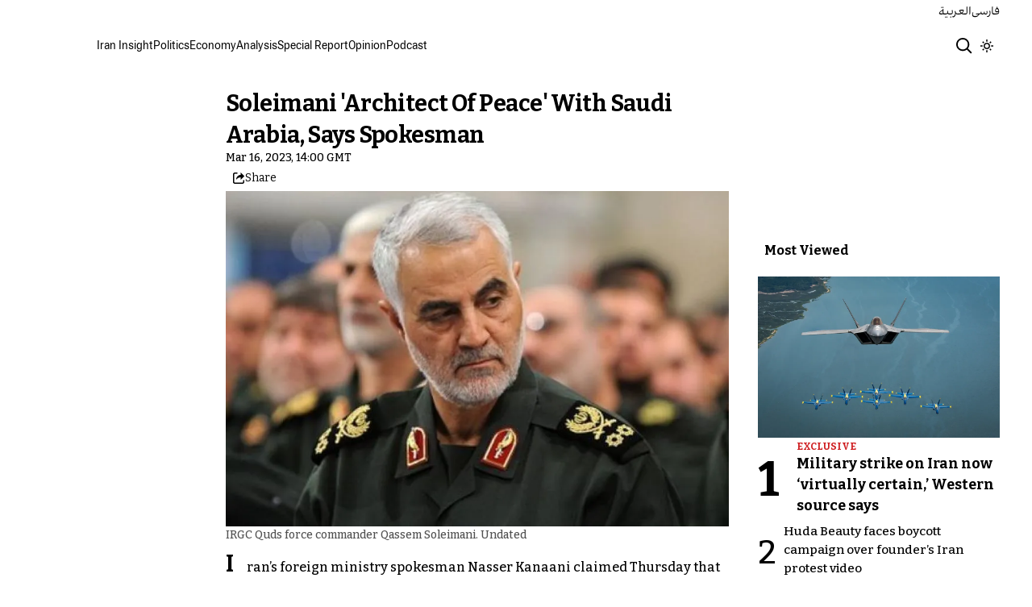

--- FILE ---
content_type: text/html; charset=utf-8
request_url: https://www.iranintl.com/en/202303167631
body_size: 31117
content:
<!DOCTYPE html><html class="volant_4d0f79ce-module__fkGXSa__variable bitter_d43c8374-module__uASgoW__variable" data-scroll-behavior="smooth" dir="ltr" lang="en"><head><meta charSet="utf-8"/><meta name="viewport" content="width=device-width, initial-scale=1, maximum-scale=1, user-scalable=no"/><link rel="preload" as="image" href="/images/ii/ii-logo-en.svg?dpl=dpl_CZGHSidVWUCw8xXNCnNscw35D3j8"/><link rel="stylesheet" href="/_next/static/chunks/5910015e94b2f011.css?dpl=dpl_CZGHSidVWUCw8xXNCnNscw35D3j8" data-precedence="next"/><link rel="stylesheet" href="/_next/static/chunks/a5da5087c9ef964c.css?dpl=dpl_CZGHSidVWUCw8xXNCnNscw35D3j8" data-precedence="next"/><link rel="stylesheet" href="/_next/static/chunks/ab7aa2edc085c7b7.css?dpl=dpl_CZGHSidVWUCw8xXNCnNscw35D3j8" data-precedence="next"/><link rel="stylesheet" href="/_next/static/chunks/da43e4dc43a80f4c.css?dpl=dpl_CZGHSidVWUCw8xXNCnNscw35D3j8" data-precedence="next"/><link rel="stylesheet" href="/_next/static/chunks/9840a8e1378ce10b.css?dpl=dpl_CZGHSidVWUCw8xXNCnNscw35D3j8" data-precedence="next"/><link rel="stylesheet" href="/_next/static/chunks/abcbf24e7fc6f57e.css?dpl=dpl_CZGHSidVWUCw8xXNCnNscw35D3j8" data-precedence="next"/><link rel="preload" as="script" fetchPriority="low" href="/_next/static/chunks/ee23ea4462e004f5.js?dpl=dpl_CZGHSidVWUCw8xXNCnNscw35D3j8"/><script src="/_next/static/chunks/e4283e0e79988685.js?dpl=dpl_CZGHSidVWUCw8xXNCnNscw35D3j8" async=""></script><script src="/_next/static/chunks/e389e09072bd51fe.js?dpl=dpl_CZGHSidVWUCw8xXNCnNscw35D3j8" async=""></script><script src="/_next/static/chunks/393752ef7748ec37.js?dpl=dpl_CZGHSidVWUCw8xXNCnNscw35D3j8" async=""></script><script src="/_next/static/chunks/4a0898171cb5614f.js?dpl=dpl_CZGHSidVWUCw8xXNCnNscw35D3j8" async=""></script><script src="/_next/static/chunks/turbopack-3b8e3c1ecce07fd6.js?dpl=dpl_CZGHSidVWUCw8xXNCnNscw35D3j8" async=""></script><script src="/_next/static/chunks/d96012bcfc98706a.js?dpl=dpl_CZGHSidVWUCw8xXNCnNscw35D3j8" async=""></script><script src="/_next/static/chunks/330162c7170e8f94.js?dpl=dpl_CZGHSidVWUCw8xXNCnNscw35D3j8" async=""></script><script src="/_next/static/chunks/3d7756d9f69932ec.js?dpl=dpl_CZGHSidVWUCw8xXNCnNscw35D3j8" async=""></script><script src="/_next/static/chunks/61497b0d6e2e58ca.js?dpl=dpl_CZGHSidVWUCw8xXNCnNscw35D3j8" async=""></script><script src="/_next/static/chunks/814e8c93c8799c27.js?dpl=dpl_CZGHSidVWUCw8xXNCnNscw35D3j8" async=""></script><script src="/_next/static/chunks/014393f91392b6de.js?dpl=dpl_CZGHSidVWUCw8xXNCnNscw35D3j8" async=""></script><script src="/_next/static/chunks/da1ea4f95e589061.js?dpl=dpl_CZGHSidVWUCw8xXNCnNscw35D3j8" async=""></script><script src="/_next/static/chunks/b9acac422a8bf09b.js?dpl=dpl_CZGHSidVWUCw8xXNCnNscw35D3j8" async=""></script><script src="/_next/static/chunks/286331da710c2209.js?dpl=dpl_CZGHSidVWUCw8xXNCnNscw35D3j8" async=""></script><script src="/_next/static/chunks/3307a3c02bb8e8bf.js?dpl=dpl_CZGHSidVWUCw8xXNCnNscw35D3j8" async=""></script><script src="/_next/static/chunks/21f086c66e71fe85.js?dpl=dpl_CZGHSidVWUCw8xXNCnNscw35D3j8" async=""></script><script src="/_next/static/chunks/501c4f8eacdba421.js?dpl=dpl_CZGHSidVWUCw8xXNCnNscw35D3j8" async=""></script><script src="/_next/static/chunks/a12587989fff133e.js?dpl=dpl_CZGHSidVWUCw8xXNCnNscw35D3j8" async=""></script><link rel="preload" href="/_next/static/chunks/cd9e2b9c48e79b3e.css?dpl=dpl_CZGHSidVWUCw8xXNCnNscw35D3j8" as="style"/><link rel="preload" href="https://www.googletagmanager.com/gtag/js?id=G-T1PD3T3EZP" as="script"/><meta name="theme-color" content="#000d4d"/><meta name="next-size-adjust" content=""/><link rel="preconnect" href="https://i.iranintl.com"/><link rel="preconnect" href="https://daq1pvcuhj77l.cloudfront.net"/><link rel="dns-prefetch" href="https://i.iranintl.com"/><link rel="dns-prefetch" href="https://daq1pvcuhj77l.cloudfront.net"/><link rel="dns-prefetch" href="https://ott.iranintl.com"/><title>Soleimani &#x27;Architect Of Peace&#x27; With Saudi Arabia, Says Spokesman | Iran International</title><meta name="description" content="Iran’s foreign ministry spokesman Nasser Kanaani claimed Thursday that IRGC’s Qassem Soleimani was the architect of restoring ties with Saudi Arabia."/><link rel="manifest" href="/manifest.webmanifest"/><meta name="keywords" content="Iran news, Iran politics, Iran economy, Iran government, Iran nuclear, Iran Covid, Iran media. Iran and the United States, Iran-US, US sanctions, Iran, Middle East, Iran and China"/><meta name="google-adsense-account" content="ca-pub-7753790121110564"/><meta property="og:title" content="Soleimani &#x27;Architect Of Peace&#x27; With Saudi Arabia, Says Spokesman"/><meta property="og:description" content="Iran’s foreign ministry spokesman Nasser Kanaani claimed Thursday that IRGC’s Qassem Soleimani was the architect of restoring ties with Saudi Arabia."/><meta property="og:url" content="https://www.iranintl.com/en/202303167631"/><meta property="og:locale" content="en"/><meta property="og:image:height" content="630"/><meta property="og:image" content="https://i.iranintl.com/images/rdk9umy0/production/6148371584d4b7bd4d9b80a90a8487c72cec5a2e-850x600.jpg?rect=0,77,850,446&amp;w=1200&amp;h=630&amp;q=70&amp;fit=max&amp;auto=format"/><meta property="og:image:width" content="1200"/><meta property="og:type" content="article"/><meta property="article:published_time" content="2023-03-16T14:00:33.613Z"/><meta property="article:modified_time" content="2023-03-16T14:06:26Z"/><meta name="twitter:card" content="summary_large_image"/><meta name="twitter:title" content="Soleimani &#x27;Architect Of Peace&#x27; With Saudi Arabia, Says Spokesman"/><meta name="twitter:description" content="Iran’s foreign ministry spokesman Nasser Kanaani claimed Thursday that IRGC’s Qassem Soleimani was the architect of restoring ties with Saudi Arabia."/><meta name="twitter:image:alt" content="IRGC Quds force commander Qassem Soleimani. Undated"/><meta name="twitter:image:height" content="630"/><meta name="twitter:image" content="https://i.iranintl.com/images/rdk9umy0/production/6148371584d4b7bd4d9b80a90a8487c72cec5a2e-850x600.jpg?rect=0,77,850,446&amp;w=1200&amp;h=630&amp;q=70&amp;fit=max&amp;auto=format"/><meta name="twitter:image:width" content="1200"/><link rel="icon" href="/favicon.ico?favicon.6a484ff2.ico" sizes="48x48" type="image/x-icon"/><script src="/_next/static/chunks/a6dad97d9634a72d.js?dpl=dpl_CZGHSidVWUCw8xXNCnNscw35D3j8" noModule=""></script></head><body><div hidden=""><!--$--><!--/$--></div><!--&--><!--$--><!--body--><div class="Header-module-scss-module__rIun6a__top"><div class="Header-module-scss-module__rIun6a__top__container"><nav class="Header-module-scss-module__rIun6a__languageSwitcher"><ul class="Header-module-scss-module__rIun6a__languageList"><li class="Header-module-scss-module__rIun6a__languageItem"><a class="Header-module-scss-module__rIun6a__languageLink" href="/ar">العربية</a></li><li class="Header-module-scss-module__rIun6a__languageItem"><a class="Header-module-scss-module__rIun6a__languageLink" href="/fa">فارسی</a></li></ul></nav></div></div><header class="Header-module-scss-module__rIun6a__header "><nav class="Header-module-scss-module__rIun6a__nav"><a class="Header-module-scss-module__rIun6a__logoLink" href="/en"><div style="opacity:0;transform:translateY(20px) scale(0.8)"><img alt="Brand" width="80" height="40" decoding="async" data-nimg="1" class="Header-module-scss-module__rIun6a__logo" style="color:transparent" src="/images/ii/ii-logo-en.svg?dpl=dpl_CZGHSidVWUCw8xXNCnNscw35D3j8"/></div></a><ul class="Header-module-scss-module__rIun6a__navList"><li class="Header-module-scss-module__rIun6a__navItem"><a class="Header-module-scss-module__rIun6a__navLink" href="/en/iran-insights">Iran Insight</a></li><li class="Header-module-scss-module__rIun6a__navItem"><a class="Header-module-scss-module__rIun6a__navLink" href="/en/politics">Politics</a></li><li class="Header-module-scss-module__rIun6a__navItem"><a class="Header-module-scss-module__rIun6a__navLink" href="/en/economy-and-environment">Economy</a></li><li class="Header-module-scss-module__rIun6a__navItem"><a class="Header-module-scss-module__rIun6a__navLink" href="/en/analysis">Analysis</a></li><li class="Header-module-scss-module__rIun6a__navItem"><a class="Header-module-scss-module__rIun6a__navLink" href="/en/special-report">Special Report</a></li><li class="Header-module-scss-module__rIun6a__navItem"><a class="Header-module-scss-module__rIun6a__navLink" href="/en/opinion">Opinion</a></li><li class="Header-module-scss-module__rIun6a__navItem"><a class="Header-module-scss-module__rIun6a__navLink" href="/en/podcast">Podcast</a></li></ul><div class="Header-module-scss-module__rIun6a__navOptions"><a class="Header-module-scss-module__rIun6a__searchButton" aria-label="Search" href="/en/search"><svg height="20" stroke-linejoin="round" viewBox="0 0 16 16" width="24" style="color:currentcolor"><path fill-rule="evenodd" clip-rule="evenodd" d="M1.5 6.5C1.5 3.73858 3.73858 1.5 6.5 1.5C9.26142 1.5 11.5 3.73858 11.5 6.5C11.5 9.26142 9.26142 11.5 6.5 11.5C3.73858 11.5 1.5 9.26142 1.5 6.5ZM6.5 0C2.91015 0 0 2.91015 0 6.5C0 10.0899 2.91015 13 6.5 13C8.02469 13 9.42677 12.475 10.5353 11.596L13.9697 15.0303L14.5 15.5607L15.5607 14.5L15.0303 13.9697L11.596 10.5353C12.475 9.42677 13 8.02469 13 6.5C13 2.91015 10.0899 0 6.5 0Z" fill="currentColor"></path></svg></a><button type="button" title="Toggle theme" aria-label="Toggle theme" data-theme="light" class="Header-module-scss-module__rIun6a__themeToggleButton"><svg height="16" stroke-linejoin="round" viewBox="0 0 16 16" width="16"><path fill-rule="evenodd" clip-rule="evenodd" d="M8.75 0.75V0H7.25V0.75V2V2.75H8.75V2V0.75ZM11.182 3.75732L11.7123 3.22699L12.0659 2.87344L12.5962 2.34311L13.6569 3.40377L13.1265 3.9341L12.773 4.28765L12.2426 4.81798L11.182 3.75732ZM8 10.5C9.38071 10.5 10.5 9.38071 10.5 8C10.5 6.61929 9.38071 5.5 8 5.5C6.61929 5.5 5.5 6.61929 5.5 8C5.5 9.38071 6.61929 10.5 8 10.5ZM8 12C10.2091 12 12 10.2091 12 8C12 5.79086 10.2091 4 8 4C5.79086 4 4 5.79086 4 8C4 10.2091 5.79086 12 8 12ZM13.25 7.25H14H15.25H16V8.75H15.25H14H13.25V7.25ZM0.75 7.25H0V8.75H0.75H2H2.75V7.25H2H0.75ZM2.87348 12.0659L2.34315 12.5962L3.40381 13.6569L3.93414 13.1265L4.28769 12.773L4.81802 12.2426L3.75736 11.182L3.22703 11.7123L2.87348 12.0659ZM3.75735 4.81798L3.22702 4.28765L2.87347 3.9341L2.34314 3.40377L3.4038 2.34311L3.93413 2.87344L4.28768 3.22699L4.81802 3.75732L3.75735 4.81798ZM12.0659 13.1265L12.5962 13.6569L13.6569 12.5962L13.1265 12.0659L12.773 11.7123L12.2426 11.182L11.182 12.2426L11.7123 12.773L12.0659 13.1265ZM8.75 13.25V14V15.25V16H7.25V15.25V14V13.25H8.75Z" fill="currentColor"></path></svg></button><button type="button" class="Buttton-module-scss-module__wDr4Vq__button Header-module-scss-module__rIun6a__toggleMenu" data-state="closed" aria-label="Open menu" aria-expanded="false"><svg aria-hidden="true" viewBox="0 0 16 16" width="24px" height="24px"><rect x="1" y="3" width="14" height="1.5"></rect><rect x="1" y="7" width="14" height="1.5"></rect><rect x="1" y="11" width="14" height="1.5"></rect></svg></button></div></nav></header><dialog class="MobileMenu-module-scss-module__bLDuGq__mobileMenu" data-state="hide"><nav class="MobileMenu-module-scss-module__bLDuGq__nav"><section><ul><li class="MobileMenu-module-scss-module__bLDuGq__item"><a class="MobileMenu-module-scss-module__bLDuGq__item__link" href="/en/iran-insights">Iran Insight</a></li><li class="MobileMenu-module-scss-module__bLDuGq__item"><a class="MobileMenu-module-scss-module__bLDuGq__item__link" href="/en/politics">Politics</a></li><li class="MobileMenu-module-scss-module__bLDuGq__item"><a class="MobileMenu-module-scss-module__bLDuGq__item__link" href="/en/economy-and-environment">Economy</a></li><li class="MobileMenu-module-scss-module__bLDuGq__item"><a class="MobileMenu-module-scss-module__bLDuGq__item__link" href="/en/analysis">Analysis</a></li><li class="MobileMenu-module-scss-module__bLDuGq__item"><a class="MobileMenu-module-scss-module__bLDuGq__item__link" href="/en/special-report">Special Report</a></li><li class="MobileMenu-module-scss-module__bLDuGq__item"><a class="MobileMenu-module-scss-module__bLDuGq__item__link" href="/en/opinion">Opinion</a></li><li class="MobileMenu-module-scss-module__bLDuGq__item"><a class="MobileMenu-module-scss-module__bLDuGq__item__link" href="/en/podcast">Podcast</a></li></ul></section><section class="MobileMenu-module-scss-module__bLDuGq__settings"><ul class="MobileMenu-module-scss-module__bLDuGq__settingsMenu"><li class="MobileMenu-module-scss-module__bLDuGq__item"><span>Theme</span><div class="ThemeToggle-module-scss-module__uJIBHq__toggleTheme"><button type="button" title="Toggle theme" aria-label="Toggle theme" data-active="true" class="ThemeToggle-module-scss-module__uJIBHq__toggleThemeButton"><svg height="16" stroke-linejoin="round" viewBox="0 0 16 16" width="16"><path fill-rule="evenodd" clip-rule="evenodd" d="M8.75 0.75V0H7.25V0.75V2V2.75H8.75V2V0.75ZM11.182 3.75732L11.7123 3.22699L12.0659 2.87344L12.5962 2.34311L13.6569 3.40377L13.1265 3.9341L12.773 4.28765L12.2426 4.81798L11.182 3.75732ZM8 10.5C9.38071 10.5 10.5 9.38071 10.5 8C10.5 6.61929 9.38071 5.5 8 5.5C6.61929 5.5 5.5 6.61929 5.5 8C5.5 9.38071 6.61929 10.5 8 10.5ZM8 12C10.2091 12 12 10.2091 12 8C12 5.79086 10.2091 4 8 4C5.79086 4 4 5.79086 4 8C4 10.2091 5.79086 12 8 12ZM13.25 7.25H14H15.25H16V8.75H15.25H14H13.25V7.25ZM0.75 7.25H0V8.75H0.75H2H2.75V7.25H2H0.75ZM2.87348 12.0659L2.34315 12.5962L3.40381 13.6569L3.93414 13.1265L4.28769 12.773L4.81802 12.2426L3.75736 11.182L3.22703 11.7123L2.87348 12.0659ZM3.75735 4.81798L3.22702 4.28765L2.87347 3.9341L2.34314 3.40377L3.4038 2.34311L3.93413 2.87344L4.28768 3.22699L4.81802 3.75732L3.75735 4.81798ZM12.0659 13.1265L12.5962 13.6569L13.6569 12.5962L13.1265 12.0659L12.773 11.7123L12.2426 11.182L11.182 12.2426L11.7123 12.773L12.0659 13.1265ZM8.75 13.25V14V15.25V16H7.25V15.25V14V13.25H8.75Z" fill="currentColor"></path></svg></button><button type="button" title="Toggle theme" aria-label="Toggle theme" data-active="false" class="ThemeToggle-module-scss-module__uJIBHq__toggleThemeButton"><svg height="16" stroke-linejoin="round" viewBox="0 0 16 16" width="16"><path fill-rule="evenodd" clip-rule="evenodd" d="M1.5 8.00005C1.5 5.53089 2.99198 3.40932 5.12349 2.48889C4.88136 3.19858 4.75 3.95936 4.75 4.7501C4.75 8.61609 7.88401 11.7501 11.75 11.7501C11.8995 11.7501 12.048 11.7454 12.1953 11.7361C11.0955 13.1164 9.40047 14.0001 7.5 14.0001C4.18629 14.0001 1.5 11.3138 1.5 8.00005ZM6.41706 0.577759C2.78784 1.1031 0 4.22536 0 8.00005C0 12.1422 3.35786 15.5001 7.5 15.5001C10.5798 15.5001 13.2244 13.6438 14.3792 10.9921L13.4588 9.9797C12.9218 10.155 12.3478 10.2501 11.75 10.2501C8.71243 10.2501 6.25 7.78767 6.25 4.7501C6.25 3.63431 6.58146 2.59823 7.15111 1.73217L6.41706 0.577759ZM13.25 1V1.75V2.75L14.25 2.75H15V4.25H14.25H13.25V5.25V6H11.75V5.25V4.25H10.75L10 4.25V2.75H10.75L11.75 2.75V1.75V1H13.25Z" fill="currentColor"></path></svg></button></div></li><li class="MobileMenu-module-scss-module__bLDuGq__item"><span>Language</span><ul class="MobileMenu-module-scss-module__bLDuGq__languagesMenu"><li class="MobileMenu-module-scss-module__bLDuGq__languageLabel"><a href="/ar">العربية</a></li><li class="MobileMenu-module-scss-module__bLDuGq__languageLabel"><a href="/fa">فارسی</a></li></ul></li></ul></section></nav></dialog><main class="mainWrapper"><!--&--><div class="page" data-route="slug"><!--&--><script type="application/ld+json">{"@context":"https://schema.org","@type":"NewsArticle","headline":"Soleimani 'Architect Of Peace' With Saudi Arabia, Says Spokesman","description":"Iran’s foreign ministry spokesman Nasser Kanaani claimed Thursday that IRGC’s Qassem Soleimani was the architect of restoring ties with Saudi Arabia.","mainEntityOfPage":{"@type":"WebPage","@id":"https://www.iranintl.com/en/202303167631"},"datePublished":"2023-03-16T14:00:33.613Z","dateModified":"2023-03-16T14:06:26Z","publisher":{"@type":"Organization","name":"Iran International","url":"https://www.iranintl.com/en","logo":{"@type":"ImageObject","url":"https://www.iranintl.com/en/logo.png"}},"image":"https://i.iranintl.com/images/rdk9umy0/production/6148371584d4b7bd4d9b80a90a8487c72cec5a2e-850x600.jpg?rect=0,77,850,446&w=1200&h=630&fit=max&auto=format","articleSection":"Iran","breadcrumb":{"@type":"BreadcrumbList","itemListElement":[{"@type":"ListItem","position":1,"name":"common.home","item":"https://www.iranintl.com/en"},{"@type":"ListItem","position":2,"name":"Iran","item":"https://www.iranintl.com/en/category/iran-en"},{"@type":"ListItem","position":3,"name":"Soleimani 'Architect Of Peace' With Saudi Arabia, Says Spokesman"}]},"inLanguage":"en-US"}</script><div class="ArticleLayout-module-scss-module__NMWzEG__layout" data-article-id="abbfd822-1a45-4d64-b6e3-05aef3cdd36f" data-article-type="story" data-language="english"><article class="ArticleLayout-module-scss-module__NMWzEG__article" data-has-sidebar="true" itemScope="" itemType="https://schema.org/NewsArticle"><header class="ArticleHeader-module-scss-module__jUU3zW__header ArticleLayout-module-scss-module__NMWzEG__header"><h1 class="ArticleHeader-module-scss-module__jUU3zW__headline" itemProp="headline">Soleimani &#x27;Architect Of Peace&#x27; With Saudi Arabia, Says Spokesman</h1><div class="ArticleHeader-module-scss-module__jUU3zW__tools"><div class="ArticleHeader-module-scss-module__jUU3zW__timeWrapper"><!--$--><div class="ArticleHeader-module-scss-module__jUU3zW__time"><time dateTime="2023-03-16T14:00:33.613Z" data-type="published" aria-label="Published on March 16, 2023">Mar 16, 2023, 14:00 GMT</time></div><!--/$--></div><div class="ArticleHeader-module-scss-module__jUU3zW__actions"><div class="URLShareDialog-module-scss-module__YDVwKa__share"><button type="button" class="Buttton-module-scss-module__wDr4Vq__button URLShareDialog-module-scss-module__YDVwKa__shareButton"><svg height="16" stroke-linejoin="round" viewBox="0 0 16 16" width="16" style="color:currentcolor"><path fill-rule="evenodd" clip-rule="evenodd" d="M15 11.25V10.5H13.5V11.25V12.75C13.5 13.1642 13.1642 13.5 12.75 13.5H3.25C2.83579 13.5 2.5 13.1642 2.5 12.75L2.5 3.25C2.5 2.83579 2.83579 2.5 3.25 2.5H5.75H6.5V1H5.75H3.25C2.00736 1 1 2.00736 1 3.25V12.75C1 13.9926 2.00736 15 3.25 15H12.75C13.9926 15 15 13.9926 15 12.75V11.25ZM15 5.5L10.5 1V4C7.46243 4 5 6.46243 5 9.5V10L5.05855 9.91218C6.27146 8.09281 8.31339 7 10.5 7V10L15 5.5Z" fill="currentColor"></path></svg><span>Share</span></button></div></div></div><div class="ArticleHeader-module-scss-module__jUU3zW__imageWrapper"><figure class="ArticleHeader-module-scss-module__jUU3zW__figure"><picture><source media="(max-width:576px)" srcSet="https://i.iranintl.com/images/rdk9umy0/production/6148371584d4b7bd4d9b80a90a8487c72cec5a2e-850x600.jpg?rect=0,17,850,567&amp;w=576&amp;h=384&amp;q=80&amp;fit=max&amp;auto=format"/><source media="(min-width:577px)" srcSet="https://i.iranintl.com/images/rdk9umy0/production/6148371584d4b7bd4d9b80a90a8487c72cec5a2e-850x600.jpg?rect=0,17,850,566&amp;w=992&amp;h=661&amp;q=80&amp;fit=max&amp;auto=format"/><img alt="IRGC Quds force commander Qassem Soleimani. Undated" width="576" height="384" decoding="async" style="width:100%;height:auto;margin:0 auto" src="https://i.iranintl.com/images/rdk9umy0/production/6148371584d4b7bd4d9b80a90a8487c72cec5a2e-850x600.jpg?rect=0,17,850,567&amp;w=576&amp;h=384&amp;q=80&amp;fit=max&amp;auto=format"/></picture><figcaption>IRGC Quds force commander Qassem Soleimani. Undated</figcaption></figure></div></header><main class="ArticleLayout-module-scss-module__NMWzEG__body"><div class="ArticleBody-module-scss-module__sq2tcG__body" data-article-id="202303167631"><p class="ArticleBody-module-scss-module__sq2tcG__lead">Iran’s foreign ministry spokesman Nasser Kanaani claimed Thursday that IRGC’s Qassem Soleimani was the architect of restoring ties with Saudi Arabia.</p><!--$?--><template id="B:0"></template><div class="Skeleton-module-scss-module__u3hcSa__skeletonList Skeleton-module-scss-module__u3hcSa__gap-large "><div class="Skeleton-module-scss-module__u3hcSa__skeletonTextContainer"><div class="Skeleton-module-scss-module__u3hcSa__skeletonText Skeleton-module-scss-module__u3hcSa__normal " aria-hidden="true"></div><div class="Skeleton-module-scss-module__u3hcSa__skeletonText Skeleton-module-scss-module__u3hcSa__normal " aria-hidden="true"></div><div class="Skeleton-module-scss-module__u3hcSa__skeletonText Skeleton-module-scss-module__u3hcSa__normal " aria-hidden="true"></div><div class="Skeleton-module-scss-module__u3hcSa__skeletonText Skeleton-module-scss-module__u3hcSa__normal " aria-hidden="true"></div><div class="Skeleton-module-scss-module__u3hcSa__skeletonText Skeleton-module-scss-module__u3hcSa__normal " aria-hidden="true"></div></div><div class="Skeleton-module-scss-module__u3hcSa__skeletonTextContainer"><div class="Skeleton-module-scss-module__u3hcSa__skeletonText Skeleton-module-scss-module__u3hcSa__normal " aria-hidden="true"></div><div class="Skeleton-module-scss-module__u3hcSa__skeletonText Skeleton-module-scss-module__u3hcSa__normal " aria-hidden="true"></div><div class="Skeleton-module-scss-module__u3hcSa__skeletonText Skeleton-module-scss-module__u3hcSa__normal " aria-hidden="true"></div><div class="Skeleton-module-scss-module__u3hcSa__skeletonText Skeleton-module-scss-module__u3hcSa__normal " aria-hidden="true"></div><div class="Skeleton-module-scss-module__u3hcSa__skeletonText Skeleton-module-scss-module__u3hcSa__normal " aria-hidden="true"></div><div class="Skeleton-module-scss-module__u3hcSa__skeletonText Skeleton-module-scss-module__u3hcSa__normal " aria-hidden="true"></div></div><div class="Skeleton-module-scss-module__u3hcSa__skeletonTextContainer"><div class="Skeleton-module-scss-module__u3hcSa__skeletonText Skeleton-module-scss-module__u3hcSa__normal " aria-hidden="true"></div><div class="Skeleton-module-scss-module__u3hcSa__skeletonText Skeleton-module-scss-module__u3hcSa__normal " aria-hidden="true"></div><div class="Skeleton-module-scss-module__u3hcSa__skeletonText Skeleton-module-scss-module__u3hcSa__normal " aria-hidden="true"></div><div class="Skeleton-module-scss-module__u3hcSa__skeletonText Skeleton-module-scss-module__u3hcSa__normal " aria-hidden="true"></div><div class="Skeleton-module-scss-module__u3hcSa__skeletonText Skeleton-module-scss-module__u3hcSa__normal " aria-hidden="true"></div><div class="Skeleton-module-scss-module__u3hcSa__skeletonText Skeleton-module-scss-module__u3hcSa__normal " aria-hidden="true"></div><div class="Skeleton-module-scss-module__u3hcSa__skeletonText Skeleton-module-scss-module__u3hcSa__normal " aria-hidden="true"></div><div class="Skeleton-module-scss-module__u3hcSa__skeletonText Skeleton-module-scss-module__u3hcSa__normal " aria-hidden="true"></div></div></div><!--/$--></div></main></article><aside class="ArticleLayout-module-scss-module__NMWzEG__sidebar" data-direction="ltr"><!--$?--><template id="B:1"></template><div class="ArticleLayout-module-scss-module__NMWzEG__sidebarSkeleton"><div class="Skeleton-module-scss-module__u3hcSa__skeletonTextContainer"><div class="Skeleton-module-scss-module__u3hcSa__skeletonText Skeleton-module-scss-module__u3hcSa__small " aria-hidden="true"></div><div class="Skeleton-module-scss-module__u3hcSa__skeletonText Skeleton-module-scss-module__u3hcSa__small " aria-hidden="true"></div><div class="Skeleton-module-scss-module__u3hcSa__skeletonText Skeleton-module-scss-module__u3hcSa__small " style="width:100%" aria-hidden="true"></div></div></div><!--/$--></aside><section class="ArticleLayout-module-scss-module__NMWzEG__relatedArticles" data-has-sidebar="true"><!--$?--><template id="B:2"></template><div class="ArticleLayout-module-scss-module__NMWzEG__relatedSkeleton"><div class="Skeleton-module-scss-module__u3hcSa__skeletonTextContainer"><div class="Skeleton-module-scss-module__u3hcSa__skeletonText Skeleton-module-scss-module__u3hcSa__small " aria-hidden="true"></div><div class="Skeleton-module-scss-module__u3hcSa__skeletonText Skeleton-module-scss-module__u3hcSa__small " aria-hidden="true"></div><div class="Skeleton-module-scss-module__u3hcSa__skeletonText Skeleton-module-scss-module__u3hcSa__small " aria-hidden="true"></div><div class="Skeleton-module-scss-module__u3hcSa__skeletonText Skeleton-module-scss-module__u3hcSa__small " aria-hidden="true"></div><div class="Skeleton-module-scss-module__u3hcSa__skeletonText Skeleton-module-scss-module__u3hcSa__small " style="width:100%" aria-hidden="true"></div></div></div><!--/$--></section></div><!--$--><!--/$--><!--/&--></div><!--/&--></main><footer class="MainFooter-module-scss-module__ieQtua__footer"><section><nav class="MainFooter-module-scss-module__ieQtua__nav"><ul class="MainFooter-module-scss-module__ieQtua__menu"><li class="MainFooter-module-scss-module__ieQtua__list"><a class="MainFooter-module-scss-module__ieQtua__link" href="/en/iran-insights">Iran Insight</a></li><li class="MainFooter-module-scss-module__ieQtua__list"><a class="MainFooter-module-scss-module__ieQtua__link" href="/en/politics">Politics</a></li><li class="MainFooter-module-scss-module__ieQtua__list"><a class="MainFooter-module-scss-module__ieQtua__link" href="/en/economy-and-environment">Economy</a></li><li class="MainFooter-module-scss-module__ieQtua__list"><a class="MainFooter-module-scss-module__ieQtua__link" href="/en/analysis">Analysis</a></li><li class="MainFooter-module-scss-module__ieQtua__list"><a class="MainFooter-module-scss-module__ieQtua__link" href="/en/special-report">Special Report</a></li><li class="MainFooter-module-scss-module__ieQtua__list"><a class="MainFooter-module-scss-module__ieQtua__link" href="/en/opinion">Opinion</a></li><li class="MainFooter-module-scss-module__ieQtua__list"><a class="MainFooter-module-scss-module__ieQtua__link" href="/en/podcast">Podcast</a></li></ul><ul class="MainFooter-module-scss-module__ieQtua__socialIcons"><li><a target="_blank" href="https://www.instagram.com/iranintlenglish"><svg width="24" height="24" class="svg" viewBox="0 0 48 48" xmlns="http://www.w3.org/2000/svg"><path d="M24 0C17.48 0 16.666.03 14.106.144 11.55.264 9.81.666 8.28 1.26c-1.578.612-2.918 1.434-4.252 2.768-1.334 1.334-2.156 2.674-2.768 4.252-.594 1.53-.996 3.27-1.116 5.826C.03 16.666 0 17.48 0 24s.03 7.334.144 9.894c.12 2.556.522 4.296 1.116 5.826.612 1.578 1.434 2.918 2.768 4.252 1.334 1.334 2.674 2.156 4.252 2.768 1.53.594 3.27.996 5.826 1.116C16.666 47.97 17.48 48 24 48s7.334-.03 9.894-.144c2.556-.12 4.296-.522 5.826-1.116 1.578-.612 2.918-1.434 4.252-2.768 1.334-1.334 2.156-2.674 2.768-4.252.594-1.53.996-3.27 1.116-5.826C47.97 31.334 48 30.52 48 24s-.03-7.334-.144-9.894c-.12-2.556-.522-4.296-1.116-5.826-.612-1.578-1.434-2.918-2.768-4.252C41.946 2.694 40.606 1.872 39.028 1.26c-1.53-.594-3.27-.996-5.826-1.116C31.334.03 30.52 0 24 0zm0 4.32c6.406 0 7.17.032 9.7.142 2.34.11 3.61.498 4.454.83 1.124.434 1.92.954 2.764 1.792.838.838 1.358 1.634 1.792 2.764.33.844.718 2.114.828 4.454.11 2.532.142 3.294.142 9.7s-.032 7.17-.148 9.7c-.122 2.34-.512 3.61-.842 4.454-.448 1.124-.954 1.92-1.792 2.764-.838.838-1.634 1.358-2.764 1.792-.844.33-2.114.718-4.454.828-2.532.11-3.298.142-9.718.142-6.42 0-7.172-.032-9.718-.148-2.342-.122-3.632-.512-4.472-.842-.898-.448-1.92-.954-2.762-1.792-.838-.838-1.358-1.634-1.792-2.762-.33-.844-.718-2.114-.842-4.472-.09-2.52-.122-3.298-.122-9.718 0-6.42.032-7.17.122-9.718.124-2.342.512-3.632.842-4.472.434-1.124.954-1.92 1.792-2.762.838-.838 1.864-1.358 2.762-1.792.84-.33 2.132-.718 4.472-.842 2.528-.092 3.3-.122 9.718-.122l.09.06zm0 7.356c-6.81 0-12.324 5.52-12.324 12.324 0 6.81 5.52 12.324 12.324 12.324 6.81 0 12.324-5.52 12.324-12.324 0-6.81-5.52-12.324-12.324-12.324zM24 32c-4.42 0-8-3.58-8-8s3.58-8 8-8 8 3.58 8 8-3.58 8-8 8zm15.692-20.81c0 1.59-1.292 2.88-2.88 2.88-1.59 0-2.88-1.292-2.88-2.88 0-1.59 1.292-2.878 2.88-2.878 1.588 0 2.88 1.29 2.88 2.878z" fill="currentcolor"></path></svg></a></li><li><a target="_blank" href="https://www.facebook.com/IranIntlEnglish"><svg width="24" height="24" class="svg" viewBox="0 0 48 48" xmlns="http://www.w3.org/2000/svg"><path d="M24 0C10.7453 0 0 10.7453 0 24C0 35.255 7.74912 44.6995 18.2026 47.2934V31.3344H13.2538V24H18.2026V20.8397C18.2026 12.671 21.8995 8.8848 29.9194 8.8848C31.44 8.8848 34.0637 9.18336 35.137 9.48096V16.129C34.5706 16.0694 33.5866 16.0397 32.3645 16.0397C28.4294 16.0397 26.9088 17.5306 26.9088 21.4061V24H34.7482L33.4013 31.3344H26.9088V47.8243C38.7926 46.3891 48.001 36.2707 48.001 24C48 10.7453 37.2547 0 24 0Z" fill="currentcolor"></path></svg></a></li><li><a target="_blank" href="https://x.com/iranintl_en"><svg width="24" height="24" class="svg" viewBox="0 0 48 48" xmlns="http://www.w3.org/2000/svg"><path d="M36.6526 3.8078H43.3995L28.6594 20.6548L46 43.5797H32.4225L21.7881 29.6759L9.61989 43.5797H2.86886L18.6349 25.56L2 3.8078H15.9222L25.5348 16.5165L36.6526 3.8078ZM34.2846 39.5414H38.0232L13.8908 7.63406H9.87892L34.2846 39.5414Z" fill="currentcolor"></path></svg></a></li><li><a target="_blank" href="https://www.youtube.com/@IranIntlEnglish"><svg width="24" height="24" class="svg" viewBox="0 0 48 48" xmlns="http://www.w3.org/2000/svg"><path d="M47.5219 14.4001C47.5219 14.4001 47.0531 11.0907 45.6094 9.6376C43.7812 7.7251 41.7375 7.71572 40.8 7.60322C34.0875 7.11572 24.0094 7.11572 24.0094 7.11572H23.9906C23.9906 7.11572 13.9125 7.11572 7.2 7.60322C6.2625 7.71572 4.21875 7.7251 2.39062 9.6376C0.946875 11.0907 0.4875 14.4001 0.4875 14.4001C0.4875 14.4001 0 18.2907 0 22.172V25.8095C0 29.6907 0.478125 33.5813 0.478125 33.5813C0.478125 33.5813 0.946875 36.8907 2.38125 38.3438C4.20937 40.2563 6.60938 40.1907 7.67813 40.397C11.5219 40.7626 24 40.8751 24 40.8751C24 40.8751 34.0875 40.8563 40.8 40.3782C41.7375 40.2657 43.7812 40.2563 45.6094 38.3438C47.0531 36.8907 47.5219 33.5813 47.5219 33.5813C47.5219 33.5813 48 29.7001 48 25.8095V22.172C48 18.2907 47.5219 14.4001 47.5219 14.4001ZM19.0406 30.2251V16.7345L32.0062 23.5032L19.0406 30.2251Z" fill="currentcolor"></path></svg></a></li><li><a target="_blank" href="https://www.linkedin.com/showcase/iranintlenglish"><svg width="24" height="24" class="svg" viewBox="0 0 48 48" xmlns="http://www.w3.org/2000/svg"><path d="M41,4H9C6.24,4,4,6.24,4,9v32c0,2.76,2.24,5,5,5h32c2.76,0,5-2.24,5-5V9C46,6.24,43.76,4,41,4z M17,20v19h-6V20H17z M11,14.47c0-1.4,1.2-2.47,3-2.47s2.93,1.07,3,2.47c0,1.4-1.12,2.53-3,2.53C12.2,17,11,15.87,11,14.47z M39,39h-6c0,0,0-9.26,0-10 c0-2-1-4-3.5-4.04h-0.08C27,24.96,26,27.02,26,29c0,0.91,0,10,0,10h-6V20h6v2.56c0,0,1.93-2.56,5.81-2.56 c3.97,0,7.19,2.73,7.19,8.26V39z" fill="currentcolor"></path></svg></a></li></ul></nav></section><section class="MainFooter-module-scss-module__ieQtua__copyright"><span>All rights reserved for Volant Media UK Limited</span><div><a target="_blank" rel="noopener noreferrer" aria-label="Volant Media" href="https://volantmedia.net"><img alt="volant media logo" loading="lazy" width="105" height="34" decoding="async" data-nimg="1" style="color:transparent" src="/_next/static/media/volant-brand.9fe7a301.svg?dpl=dpl_CZGHSidVWUCw8xXNCnNscw35D3j8"/></a></div></section></footer><button class="FloatingButton-module-scss-module__pygDZq__button  " aria-label="Latest News" title="Latest News" tabindex="0" style="transform:translateY(100px) scale(0)"><div class="FloatingButton-module-scss-module__pygDZq__background"></div><div class="FloatingButton-module-scss-module__pygDZq__accent"></div><div class="FloatingButton-module-scss-module__pygDZq__content"><div class="FloatingButton-module-scss-module__pygDZq__icon" style="opacity:0;transform:scale(0.8)"><svg xmlns="http://www.w3.org/2000/svg" width="24" height="24" viewBox="0 0 24 24" fill="none" stroke="currentColor" stroke-width="2" stroke-linecap="round" stroke-linejoin="round" class="lucide lucide-newspaper" aria-hidden="true"><path d="M15 18h-5"></path><path d="M18 14h-8"></path><path d="M4 22h16a2 2 0 0 0 2-2V4a2 2 0 0 0-2-2H8a2 2 0 0 0-2 2v16a2 2 0 0 1-4 0v-9a2 2 0 0 1 2-2h2"></path><rect width="8" height="4" x="10" y="6" rx="1"></rect></svg></div></div><div class="FloatingButton-module-scss-module__pygDZq__ripple" style="opacity:0.5;transform:scale(0)"></div></button><!--/$--><!--/&--><script>requestAnimationFrame(function(){$RT=performance.now()});</script><script src="/_next/static/chunks/ee23ea4462e004f5.js?dpl=dpl_CZGHSidVWUCw8xXNCnNscw35D3j8" id="_R_" async=""></script><div hidden id="S:0"><div><div><p class="CustomPortableTextComponents-module-scss-module__MwAzyW__paragraph">Posting a tweet, Kanaani did not explain Soleimani’s role in an agreement last week to restore diplomatic relations between Tehran and Riyadh. Soleimani was killed more than three years ago in an air strike in Baghdad, ordered by former US President Donald Trump.</p><template id="P:3"></template><template id="P:4"></template><template id="P:5"></template><template id="P:6"></template><template id="P:7"></template></div></div></div><script>(self.__next_f=self.__next_f||[]).push([0])</script><script>self.__next_f.push([1,"1:\"$Sreact.fragment\"\n2:I[339756,[\"/_next/static/chunks/d96012bcfc98706a.js?dpl=dpl_CZGHSidVWUCw8xXNCnNscw35D3j8\",\"/_next/static/chunks/330162c7170e8f94.js?dpl=dpl_CZGHSidVWUCw8xXNCnNscw35D3j8\"],\"default\"]\n3:I[837457,[\"/_next/static/chunks/d96012bcfc98706a.js?dpl=dpl_CZGHSidVWUCw8xXNCnNscw35D3j8\",\"/_next/static/chunks/330162c7170e8f94.js?dpl=dpl_CZGHSidVWUCw8xXNCnNscw35D3j8\"],\"default\"]\n7:I[897367,[\"/_next/static/chunks/d96012bcfc98706a.js?dpl=dpl_CZGHSidVWUCw8xXNCnNscw35D3j8\",\"/_next/static/chunks/330162c7170e8f94.js?dpl=dpl_CZGHSidVWUCw8xXNCnNscw35D3j8\"],\"OutletBoundary\"]\n8:\"$Sreact.suspense\"\nb:I[168027,[],\"default\"]\nc:I[897367,[\"/_next/static/chunks/d96012bcfc98706a.js?dpl=dpl_CZGHSidVWUCw8xXNCnNscw35D3j8\",\"/_next/static/chunks/330162c7170e8f94.js?dpl=dpl_CZGHSidVWUCw8xXNCnNscw35D3j8\"],\"ViewportBoundary\"]\ne:I[897367,[\"/_next/static/chunks/d96012bcfc98706a.js?dpl=dpl_CZGHSidVWUCw8xXNCnNscw35D3j8\",\"/_next/static/chunks/330162c7170e8f94.js?dpl=dpl_CZGHSidVWUCw8xXNCnNscw35D3j8\"],\"MetadataBoundary\"]\n:HL[\"/_next/static/chunks/5910015e94b2f011.css?dpl=dpl_CZGHSidVWUCw8xXNCnNscw35D3j8\",\"style\"]\n:HL[\"/_next/static/chunks/a5da5087c9ef964c.css?dpl=dpl_CZGHSidVWUCw8xXNCnNscw35D3j8\",\"style\"]\n:HL[\"/_next/static/chunks/ab7aa2edc085c7b7.css?dpl=dpl_CZGHSidVWUCw8xXNCnNscw35D3j8\",\"style\"]\n:HL[\"/_next/static/media/78fffed6bd416327-s.p.50daaa01.woff2\",\"font\",{\"crossOrigin\":\"\",\"type\":\"font/woff2\"}]\n:HL[\"/_next/static/media/Volant_Bold-s.p.26b74273.woff2\",\"font\",{\"crossOrigin\":\"\",\"type\":\"font/woff2\"}]\n:HL[\"/_next/static/media/Volant_Medium-s.p.a40e4044.woff2\",\"font\",{\"crossOrigin\":\"\",\"type\":\"font/woff2\"}]\n:HL[\"/_next/static/media/Volant_Semibold-s.p.6b5b2246.woff2\",\"font\",{\"crossOrigin\":\"\",\"type\":\"font/woff2\"}]\n:HL[\"/_next/static/media/caa3a2e1cccd8315-s.p.853070df.woff2\",\"font\",{\"crossOrigin\":\"\",\"type\":\"font/woff2\"}]\n:HL[\"/_next/static/media/f26d6d8170e57a33-s.p.1454d351.woff2\",\"font\",{\"crossOrigin\":\"\",\"type\":\"font/woff2\"}]\n:HL[\"/_next/static/chunks/da43e4dc43a80f4c.css?dpl=dpl_CZGHSidVWUCw8xXNCnNscw35D3j8\",\"style\"]\n:HL[\"/_next/static/chunks/9840a8e1378ce10b.css?dpl=dpl_CZGHSidVWUCw8xXNCnNscw35D3j8\",\"style\"]\n:HL[\"/_next/static/chunks/abcbf24e7fc6f57e.css?dpl=dpl_CZGHSidVWUCw8xXNCnNscw35D3j8\",\"style\"]\n"])</script><script>self.__next_f.push([1,"0:{\"P\":null,\"b\":\"tPCypmtUXiCcRQfVWyOsh\",\"c\":[\"\",\"en\",\"202303167631\"],\"q\":\"\",\"i\":false,\"f\":[[[\"\",{\"children\":[[\"lang\",\"en\",\"d\"],{\"children\":[[\"slug\",\"202303167631\",\"d\"],{\"children\":[\"__PAGE__\",{}]}]},\"$undefined\",\"$undefined\",true]}],[[\"$\",\"$1\",\"c\",{\"children\":[null,[\"$\",\"$L2\",null,{\"parallelRouterKey\":\"children\",\"error\":\"$undefined\",\"errorStyles\":\"$undefined\",\"errorScripts\":\"$undefined\",\"template\":[\"$\",\"$L3\",null,{}],\"templateStyles\":\"$undefined\",\"templateScripts\":\"$undefined\",\"notFound\":[[[\"$\",\"title\",null,{\"children\":\"404: This page could not be found.\"}],[\"$\",\"div\",null,{\"style\":{\"fontFamily\":\"system-ui,\\\"Segoe UI\\\",Roboto,Helvetica,Arial,sans-serif,\\\"Apple Color Emoji\\\",\\\"Segoe UI Emoji\\\"\",\"height\":\"100vh\",\"textAlign\":\"center\",\"display\":\"flex\",\"flexDirection\":\"column\",\"alignItems\":\"center\",\"justifyContent\":\"center\"},\"children\":[\"$\",\"div\",null,{\"children\":[[\"$\",\"style\",null,{\"dangerouslySetInnerHTML\":{\"__html\":\"body{color:#000;background:#fff;margin:0}.next-error-h1{border-right:1px solid rgba(0,0,0,.3)}@media (prefers-color-scheme:dark){body{color:#fff;background:#000}.next-error-h1{border-right:1px solid rgba(255,255,255,.3)}}\"}}],[\"$\",\"h1\",null,{\"className\":\"next-error-h1\",\"style\":{\"display\":\"inline-block\",\"margin\":\"0 20px 0 0\",\"padding\":\"0 23px 0 0\",\"fontSize\":24,\"fontWeight\":500,\"verticalAlign\":\"top\",\"lineHeight\":\"49px\"},\"children\":404}],[\"$\",\"div\",null,{\"style\":{\"display\":\"inline-block\"},\"children\":[\"$\",\"h2\",null,{\"style\":{\"fontSize\":14,\"fontWeight\":400,\"lineHeight\":\"49px\",\"margin\":0},\"children\":\"This page could not be found.\"}]}]]}]}]],[]],\"forbidden\":\"$undefined\",\"unauthorized\":\"$undefined\"}]]}],{\"children\":[[\"$\",\"$1\",\"c\",{\"children\":[[[\"$\",\"link\",\"0\",{\"rel\":\"stylesheet\",\"href\":\"/_next/static/chunks/5910015e94b2f011.css?dpl=dpl_CZGHSidVWUCw8xXNCnNscw35D3j8\",\"precedence\":\"next\",\"crossOrigin\":\"$undefined\",\"nonce\":\"$undefined\"}],[\"$\",\"link\",\"1\",{\"rel\":\"stylesheet\",\"href\":\"/_next/static/chunks/a5da5087c9ef964c.css?dpl=dpl_CZGHSidVWUCw8xXNCnNscw35D3j8\",\"precedence\":\"next\",\"crossOrigin\":\"$undefined\",\"nonce\":\"$undefined\"}],[\"$\",\"link\",\"2\",{\"rel\":\"stylesheet\",\"href\":\"/_next/static/chunks/ab7aa2edc085c7b7.css?dpl=dpl_CZGHSidVWUCw8xXNCnNscw35D3j8\",\"precedence\":\"next\",\"crossOrigin\":\"$undefined\",\"nonce\":\"$undefined\"}],[\"$\",\"script\",\"script-0\",{\"src\":\"/_next/static/chunks/3d7756d9f69932ec.js?dpl=dpl_CZGHSidVWUCw8xXNCnNscw35D3j8\",\"async\":true,\"nonce\":\"$undefined\"}],[\"$\",\"script\",\"script-1\",{\"src\":\"/_next/static/chunks/61497b0d6e2e58ca.js?dpl=dpl_CZGHSidVWUCw8xXNCnNscw35D3j8\",\"async\":true,\"nonce\":\"$undefined\"}],[\"$\",\"script\",\"script-2\",{\"src\":\"/_next/static/chunks/814e8c93c8799c27.js?dpl=dpl_CZGHSidVWUCw8xXNCnNscw35D3j8\",\"async\":true,\"nonce\":\"$undefined\"}],[\"$\",\"script\",\"script-3\",{\"src\":\"/_next/static/chunks/014393f91392b6de.js?dpl=dpl_CZGHSidVWUCw8xXNCnNscw35D3j8\",\"async\":true,\"nonce\":\"$undefined\"}],[\"$\",\"script\",\"script-4\",{\"src\":\"/_next/static/chunks/da1ea4f95e589061.js?dpl=dpl_CZGHSidVWUCw8xXNCnNscw35D3j8\",\"async\":true,\"nonce\":\"$undefined\"}],[\"$\",\"script\",\"script-5\",{\"src\":\"/_next/static/chunks/b9acac422a8bf09b.js?dpl=dpl_CZGHSidVWUCw8xXNCnNscw35D3j8\",\"async\":true,\"nonce\":\"$undefined\"}],[\"$\",\"script\",\"script-6\",{\"src\":\"/_next/static/chunks/286331da710c2209.js?dpl=dpl_CZGHSidVWUCw8xXNCnNscw35D3j8\",\"async\":true,\"nonce\":\"$undefined\"}]],\"$L4\"]}],{\"children\":[[\"$\",\"$1\",\"c\",{\"children\":[null,\"$L5\"]}],{\"children\":[[\"$\",\"$1\",\"c\",{\"children\":[\"$L6\",[[\"$\",\"link\",\"0\",{\"rel\":\"stylesheet\",\"href\":\"/_next/static/chunks/da43e4dc43a80f4c.css?dpl=dpl_CZGHSidVWUCw8xXNCnNscw35D3j8\",\"precedence\":\"next\",\"crossOrigin\":\"$undefined\",\"nonce\":\"$undefined\"}],[\"$\",\"link\",\"1\",{\"rel\":\"stylesheet\",\"href\":\"/_next/static/chunks/9840a8e1378ce10b.css?dpl=dpl_CZGHSidVWUCw8xXNCnNscw35D3j8\",\"precedence\":\"next\",\"crossOrigin\":\"$undefined\",\"nonce\":\"$undefined\"}],[\"$\",\"link\",\"2\",{\"rel\":\"stylesheet\",\"href\":\"/_next/static/chunks/abcbf24e7fc6f57e.css?dpl=dpl_CZGHSidVWUCw8xXNCnNscw35D3j8\",\"precedence\":\"next\",\"crossOrigin\":\"$undefined\",\"nonce\":\"$undefined\"}],[\"$\",\"script\",\"script-0\",{\"src\":\"/_next/static/chunks/3307a3c02bb8e8bf.js?dpl=dpl_CZGHSidVWUCw8xXNCnNscw35D3j8\",\"async\":true,\"nonce\":\"$undefined\"}],[\"$\",\"script\",\"script-1\",{\"src\":\"/_next/static/chunks/21f086c66e71fe85.js?dpl=dpl_CZGHSidVWUCw8xXNCnNscw35D3j8\",\"async\":true,\"nonce\":\"$undefined\"}],[\"$\",\"script\",\"script-2\",{\"src\":\"/_next/static/chunks/501c4f8eacdba421.js?dpl=dpl_CZGHSidVWUCw8xXNCnNscw35D3j8\",\"async\":true,\"nonce\":\"$undefined\"}],[\"$\",\"script\",\"script-3\",{\"src\":\"/_next/static/chunks/a12587989fff133e.js?dpl=dpl_CZGHSidVWUCw8xXNCnNscw35D3j8\",\"async\":true,\"nonce\":\"$undefined\"}]],[\"$\",\"$L7\",null,{\"children\":[\"$\",\"$8\",null,{\"name\":\"Next.MetadataOutlet\",\"children\":\"$@9\"}]}]]}],{},null,false,false]},null,false,false]},null,false,false]},null,false,false],\"$La\",false]],\"m\":\"$undefined\",\"G\":[\"$b\",[]],\"S\":false}\n"])</script><script>self.__next_f.push([1,"a:[\"$\",\"$1\",\"h\",{\"children\":[null,[\"$\",\"$Lc\",null,{\"children\":\"$Ld\"}],[\"$\",\"div\",null,{\"hidden\":true,\"children\":[\"$\",\"$Le\",null,{\"children\":[\"$\",\"$8\",null,{\"name\":\"Next.Metadata\",\"children\":\"$Lf\"}]}]}],[\"$\",\"meta\",null,{\"name\":\"next-size-adjust\",\"content\":\"\"}]]}]\n5:[\"$\",\"div\",null,{\"className\":\"page\",\"data-route\":\"slug\",\"children\":[\"$\",\"$L2\",null,{\"parallelRouterKey\":\"children\",\"error\":\"$undefined\",\"errorStyles\":\"$undefined\",\"errorScripts\":\"$undefined\",\"template\":[\"$\",\"$L3\",null,{}],\"templateStyles\":\"$undefined\",\"templateScripts\":\"$undefined\",\"notFound\":\"$undefined\",\"forbidden\":\"$undefined\",\"unauthorized\":\"$undefined\"}]}]\n4:[\"$\",\"html\",null,{\"className\":\"volant_4d0f79ce-module__fkGXSa__variable bitter_d43c8374-module__uASgoW__variable\",\"data-scroll-behavior\":\"smooth\",\"dir\":\"ltr\",\"lang\":\"en\",\"children\":[[\"$\",\"head\",null,{\"children\":[[\"$\",\"link\",null,{\"rel\":\"preconnect\",\"href\":\"https://i.iranintl.com\"}],[\"$\",\"link\",null,{\"rel\":\"preconnect\",\"href\":\"https://daq1pvcuhj77l.cloudfront.net\"}],[\"$\",\"link\",null,{\"rel\":\"dns-prefetch\",\"href\":\"https://i.iranintl.com\"}],[\"$\",\"link\",null,{\"rel\":\"dns-prefetch\",\"href\":\"https://daq1pvcuhj77l.cloudfront.net\"}],[\"$\",\"link\",null,{\"rel\":\"dns-prefetch\",\"href\":\"https://ott.iranintl.com\"}]]}],[\"$\",\"$8\",null,{\"fallback\":null,\"children\":\"$L10\"}]]}]\nd:[[\"$\",\"meta\",\"0\",{\"charSet\":\"utf-8\"}],[\"$\",\"meta\",\"1\",{\"name\":\"viewport\",\"content\":\"width=device-width, initial-scale=1, maximum-scale=1, user-scalable=no\"}],[\"$\",\"meta\",\"2\",{\"name\":\"theme-color\",\"content\":\"#000d4d\"}]]\n"])</script><script>self.__next_f.push([1,"11:I[109876,[\"/_next/static/chunks/3d7756d9f69932ec.js?dpl=dpl_CZGHSidVWUCw8xXNCnNscw35D3j8\",\"/_next/static/chunks/61497b0d6e2e58ca.js?dpl=dpl_CZGHSidVWUCw8xXNCnNscw35D3j8\",\"/_next/static/chunks/814e8c93c8799c27.js?dpl=dpl_CZGHSidVWUCw8xXNCnNscw35D3j8\",\"/_next/static/chunks/014393f91392b6de.js?dpl=dpl_CZGHSidVWUCw8xXNCnNscw35D3j8\",\"/_next/static/chunks/da1ea4f95e589061.js?dpl=dpl_CZGHSidVWUCw8xXNCnNscw35D3j8\",\"/_next/static/chunks/b9acac422a8bf09b.js?dpl=dpl_CZGHSidVWUCw8xXNCnNscw35D3j8\",\"/_next/static/chunks/286331da710c2209.js?dpl=dpl_CZGHSidVWUCw8xXNCnNscw35D3j8\"],\"ThemeProvider\"]\n12:I[718970,[\"/_next/static/chunks/3d7756d9f69932ec.js?dpl=dpl_CZGHSidVWUCw8xXNCnNscw35D3j8\",\"/_next/static/chunks/61497b0d6e2e58ca.js?dpl=dpl_CZGHSidVWUCw8xXNCnNscw35D3j8\",\"/_next/static/chunks/814e8c93c8799c27.js?dpl=dpl_CZGHSidVWUCw8xXNCnNscw35D3j8\",\"/_next/static/chunks/014393f91392b6de.js?dpl=dpl_CZGHSidVWUCw8xXNCnNscw35D3j8\",\"/_next/static/chunks/da1ea4f95e589061.js?dpl=dpl_CZGHSidVWUCw8xXNCnNscw35D3j8\",\"/_next/static/chunks/b9acac422a8bf09b.js?dpl=dpl_CZGHSidVWUCw8xXNCnNscw35D3j8\",\"/_next/static/chunks/286331da710c2209.js?dpl=dpl_CZGHSidVWUCw8xXNCnNscw35D3j8\"],\"DictionaryProvider\"]\n13:I[631314,[\"/_next/static/chunks/3d7756d9f69932ec.js?dpl=dpl_CZGHSidVWUCw8xXNCnNscw35D3j8\",\"/_next/static/chunks/61497b0d6e2e58ca.js?dpl=dpl_CZGHSidVWUCw8xXNCnNscw35D3j8\",\"/_next/static/chunks/814e8c93c8799c27.js?dpl=dpl_CZGHSidVWUCw8xXNCnNscw35D3j8\",\"/_next/static/chunks/014393f91392b6de.js?dpl=dpl_CZGHSidVWUCw8xXNCnNscw35D3j8\",\"/_next/static/chunks/da1ea4f95e589061.js?dpl=dpl_CZGHSidVWUCw8xXNCnNscw35D3j8\",\"/_next/static/chunks/b9acac422a8bf09b.js?dpl=dpl_CZGHSidVWUCw8xXNCnNscw35D3j8\",\"/_next/static/chunks/286331da710c2209.js?dpl=dpl_CZGHSidVWUCw8xXNCnNscw35D3j8\"],\"MediaProvider\"]\n14:I[603374,[\"/_next/static/chunks/3d7756d9f69932ec.js?dpl=dpl_CZGHSidVWUCw8xXNCnNscw35D3j8\",\"/_next/static/chunks/61497b0d6e2e58ca.js?dpl=dpl_CZGHSidVWUCw8xXNCnNscw35D3j8\",\"/_next/static/chunks/814e8c93c8799c27.js?dpl=dpl_CZGHSidVWUCw8xXNCnNscw35D3j8\",\"/_next/static/chunks/014393f91392b6de.js?dpl=dpl_CZGHSidVWUCw8xXNCnNscw35D3j8\",\"/_next/static/chunks/da1ea4f95e589061.js?dpl=dpl_CZGHSidVWUCw8xXNCnNscw35D3j8\",\"/_next/static/chunks/b9acac422a8bf09b.js?dpl=dpl_CZGHSidVWUCw8xXNCnNscw35D3j8\",\"/_next/static/chunks/286331da710c2209.js?dpl=dpl_CZGHSidVWUCw8xXNCnNscw35D3j8\"],\"default\"]\n"])</script><script>self.__next_f.push([1,"10:[\"$\",\"body\",null,{\"children\":[[\"$\",\"$L11\",null,{\"children\":[\"$\",\"$L12\",null,{\"initialDictionary\":{\"meta\":{\"title\":\"Iran International\",\"description\":\"Latest Iran News. Premier source of in-depth news, analysis, insights, and opinions on Iran by native and non-native journalists and experts. Latest News on Iran. Covers Politics, Economy, Foreign Policy, Nuclear and Military issues.\",\"keywords\":\"Iran news, Iran politics, Iran economy, Iran government, Iran nuclear, Iran Covid, Iran media. Iran and the United States, Iran-US, US sanctions, Iran, Middle East, Iran and China\",\"copyright\":\"All rights reserved for Volant Media UK Limited\"},\"navigation\":{\"label\":\"Menu\",\"home\":\"Home\"},\"settings\":\"Settings\",\"theme\":\"Theme\",\"language\":\"Language\",\"share\":{\"label\":\"Share\",\"heading\":\"Share This Article\",\"subHeading\":\"Let others know by sharing this story on your favorite platforms.\",\"linkToShare\":\"Copy Link for Easy Sharing\",\"copied\":\"Copied!\"},\"widget\":{\"live\":{\"title\":\"Live\"},\"leagueStanding\":{\"title\":\"League Table\",\"rank\":\"Pos\",\"team\":\"Team\",\"played\":\"P\",\"points\":\"Pts\",\"form\":\"Form\",\"lastUpdate\":\"Last Update\"},\"airQuality\":{\"title\":\"Air Quality\",\"aqi\":\"AQI\",\"pollutant\":\"Primary Pollutant\"},\"weather\":{\"title\":\"Weather\",\"humidity\":\"Humidity\",\"cloudCover\":\"Cloud Cover\",\"uv\":\"UV Index\"},\"finance\":{\"title\":\"Markets\"}},\"media\":{\"article\":{\"listen\":\"Listen to this article\",\"pause\":\"Pause this article\",\"ariaListen\":\"Play article audio\",\"ariaPause\":\"Pause article audio\"}},\"article\":{\"relatedArticles\":\"More Stories\",\"loadMore\":\"Load More\",\"currentArticle\":\"Current Article\"},\"common\":{\"loading\":\"Loading...\"},\"label\":{\"live\":\"LIVE\",\"summary\":\"Summary\",\"breaking\":\"BREAKING NEWS\"},\"mostPopulars\":\"Most Viewed\",\"editorsPicks\":\"Spotlight\",\"exploreMore\":\"Explore More\",\"opinions\":\"Opinions\",\"updated\":\"Updated\",\"updatedAt\":\"updated {date}\",\"time\":{\"published\":\"Published\",\"updated\":\"Updated\",\"publishedOn\":\"Published on\",\"updatedOn\":\"Updated on\",\"gmt\":\"GMT\"},\"loadMore\":\"Load More Updates\",\"loading\":\"Loading\",\"noMoreContent\":\"No more content to show.\",\"latestNews\":{\"close\":\"Close\",\"enterFullscreen\":\"Enter fullscreen\",\"error\":\"Error fetching news\",\"exitFullscreen\":\"Exit fullscreen\",\"gridView\":\"Grid view\",\"listView\":\"List view\",\"loadNew\":\"Load new stories\",\"newItems\":\"new articles\",\"noNews\":\"No news available\",\"notFound\":\"No news found\",\"reload\":\"Reload\",\"retry\":\"Retry\",\"shortcuts\":{\"close\":\"Close panel\",\"refresh\":\"Refresh news\",\"toggle\":\"Toggle latest news panel\"},\"title\":\"Latest News\",\"view\":\"View\",\"viewAll\":\"View All\"},\"liveblog\":{\"newUpdate\":\"new update\",\"showNewUpdates\":\"Show new updates\"},\"cookieBanner\":{\"title\":\"Cookie Notice\",\"message\":\"We use essential cookies to ensure our website works properly. With your consent, we may also use non-essential cookies to improve user experience and analyse website traffic. By clicking 'Accept All', you agree to our use of cookies.\",\"accept\":\"Accept All\",\"reject\":\"Reject Non-Essential\",\"manage\":\"Manage Preferences\",\"necessary\":\"Essential Cookies\",\"analytics\":\"Analytics Cookies\",\"marketing\":\"Marketing Cookies\",\"preferences\":\"Preference Cookies\",\"learnMore\":\"Learn more about cookies\"}},\"initialLocale\":\"en\",\"children\":[[\"$\",\"$L13\",null,{\"children\":[[\"$\",\"$L14\",null,{\"dictionary\":\"$10:props:children:0:props:children:props:initialDictionary\",\"navigation\":{\"menu\":[{\"title\":\"Iran Insight\",\"link\":\"iran-insights\"},{\"title\":\"Politics\",\"link\":\"politics\"},{\"title\":\"Economy\",\"link\":\"economy-and-environment\"},{\"title\":\"Analysis\",\"link\":\"analysis\"},{\"title\":\"Special Report\",\"link\":\"special-report\"},{\"title\":\"Opinion\",\"link\":\"opinion\"},{\"title\":\"Podcast\",\"link\":\"podcast\"}],\"social\":{\"instagram\":\"https://www.instagram.com/iranintlenglish\",\"facebook\":\"https://www.facebook.com/IranIntlEnglish\",\"x\":\"https://x.com/iranintl_en\",\"youtube\":\"https://www.youtube.com/@IranIntlEnglish\",\"linkedin\":\"https://www.linkedin.com/showcase/iranintlenglish\"}},\"outlet\":\"iitv\"}],[\"$\",\"main\",null,{\"className\":\"mainWrapper\",\"children\":[\"$\",\"$L2\",null,{\"parallelRouterKey\":\"children\",\"error\":\"$undefined\",\"errorStyles\":\"$undefined\",\"errorScripts\":\"$undefined\",\"template\":[\"$\",\"$L3\",null,{}],\"templateStyles\":\"$undefined\",\"templateScripts\":\"$undefined\",\"notFound\":[[\"$\",\"section\",null,{\"className\":\"wrapper\",\"children\":[\"$\",\"main\",null,{\"className\":\"content\",\"children\":[\"$L15\",\"$L16\"]}]}],[\"$L17\"]],\"forbidden\":\"$undefined\",\"unauthorized\":\"$undefined\"}]}],\"$L18\",\"$L19\"]}],\"$L1a\"]}]}],\"$L1b\",\"$L1c\",false]}]\n"])</script><script>self.__next_f.push([1,"1d:I[522016,[\"/_next/static/chunks/3d7756d9f69932ec.js?dpl=dpl_CZGHSidVWUCw8xXNCnNscw35D3j8\",\"/_next/static/chunks/61497b0d6e2e58ca.js?dpl=dpl_CZGHSidVWUCw8xXNCnNscw35D3j8\",\"/_next/static/chunks/814e8c93c8799c27.js?dpl=dpl_CZGHSidVWUCw8xXNCnNscw35D3j8\",\"/_next/static/chunks/014393f91392b6de.js?dpl=dpl_CZGHSidVWUCw8xXNCnNscw35D3j8\",\"/_next/static/chunks/da1ea4f95e589061.js?dpl=dpl_CZGHSidVWUCw8xXNCnNscw35D3j8\",\"/_next/static/chunks/b9acac422a8bf09b.js?dpl=dpl_CZGHSidVWUCw8xXNCnNscw35D3j8\",\"/_next/static/chunks/286331da710c2209.js?dpl=dpl_CZGHSidVWUCw8xXNCnNscw35D3j8\",\"/_next/static/chunks/3307a3c02bb8e8bf.js?dpl=dpl_CZGHSidVWUCw8xXNCnNscw35D3j8\",\"/_next/static/chunks/21f086c66e71fe85.js?dpl=dpl_CZGHSidVWUCw8xXNCnNscw35D3j8\",\"/_next/static/chunks/501c4f8eacdba421.js?dpl=dpl_CZGHSidVWUCw8xXNCnNscw35D3j8\",\"/_next/static/chunks/a12587989fff133e.js?dpl=dpl_CZGHSidVWUCw8xXNCnNscw35D3j8\"],\"\"]\n1e:I[638760,[\"/_next/static/chunks/3d7756d9f69932ec.js?dpl=dpl_CZGHSidVWUCw8xXNCnNscw35D3j8\",\"/_next/static/chunks/61497b0d6e2e58ca.js?dpl=dpl_CZGHSidVWUCw8xXNCnNscw35D3j8\",\"/_next/static/chunks/814e8c93c8799c27.js?dpl=dpl_CZGHSidVWUCw8xXNCnNscw35D3j8\",\"/_next/static/chunks/014393f91392b6de.js?dpl=dpl_CZGHSidVWUCw8xXNCnNscw35D3j8\",\"/_next/static/chunks/da1ea4f95e589061.js?dpl=dpl_CZGHSidVWUCw8xXNCnNscw35D3j8\",\"/_next/static/chunks/b9acac422a8bf09b.js?dpl=dpl_CZGHSidVWUCw8xXNCnNscw35D3j8\",\"/_next/static/chunks/286331da710c2209.js?dpl=dpl_CZGHSidVWUCw8xXNCnNscw35D3j8\"],\"MainFooter\"]\n1f:I[799248,[\"/_next/static/chunks/3d7756d9f69932ec.js?dpl=dpl_CZGHSidVWUCw8xXNCnNscw35D3j8\",\"/_next/static/chunks/61497b0d6e2e58ca.js?dpl=dpl_CZGHSidVWUCw8xXNCnNscw35D3j8\",\"/_next/static/chunks/814e8c93c8799c27.js?dpl=dpl_CZGHSidVWUCw8xXNCnNscw35D3j8\",\"/_next/static/chunks/014393f91392b6de.js?dpl=dpl_CZGHSidVWUCw8xXNCnNscw35D3j8\",\"/_next/static/chunks/da1ea4f95e589061.js?dpl=dpl_CZGHSidVWUCw8xXNCnNscw35D3j8\",\"/_next/static/chunks/b9acac422a8bf09b.js?dpl=dpl_CZGHSidVWUCw8xXNCnNscw35D3j8\",\"/_next/static/chunks/286331da710c2209.js?dpl=dpl_CZGHSidVWUCw8xXNCnNscw35D3j8\",\"/_next/static/chunks/3307a3c02bb8e8bf.js?dpl=dpl_CZGHSidVWUCw8xXNCnNscw35D3j8\",\"/_next/static/chunks/21f086c66e71fe85.js?dpl=dpl_CZGHSidVWUCw8xXNCnNscw35D3j8\",\"/_next/static/chunks/501c4f8eacdba421.js?dpl=dpl_CZGHSidVWUCw8xXNCnNscw35D3j8\",\"/_next/static/chunks/a12587989fff133e.js?dpl=dpl_CZGHSidVWUCw8xXNCnNscw35D3j8\"],\"default\"]\n20:I[421294,[\"/_next/static/chunks/3d7756d9f69932ec.js?dpl=dpl_CZGHSidVWUCw8xXNCnNscw35D3j8\",\"/_next/static/chunks/61497b0d6e2e58ca.js?dpl=dpl_CZGHSidVWUCw8xXNCnNscw35D3j8\",\"/_next/static/chunks/814e8c93c8799c27.js?dpl=dpl_CZGHSidVWUCw8xXNCnNscw35D3j8\",\"/_next/static/chunks/014393f91392b6de.js?dpl=dpl_CZGHSidVWUCw8xXNCnNscw35D3j8\",\"/_next/static/chunks/da1ea4f95e589061.js?dpl=dpl_CZGHSidVWUCw8xXNCnNscw35D3j8\",\"/_next/static/chunks/b9acac422a8bf09b.js?dpl=dpl_CZGHSidVWUCw8xXNCnNscw35D3j8\",\"/_next/static/chunks/286331da710c2209.js?dpl=dpl_CZGHSidVWUCw8xXNCnNscw35D3j8\"],\"LatestNewsWrapper\"]\n21:I[654576,[\"/_next/static/chunks/3d7756d9f69932ec.js?dpl=dpl_CZGHSidVWUCw8xXNCnNscw35D3j8\",\"/_next/static/chunks/61497b0d6e2e58ca.js?dpl=dpl_CZGHSidVWUCw8xXNCnNscw35D3j8\",\"/_next/static/chunks/814e8c93c8799c27.js?dpl=dpl_CZGHSidVWUCw8xXNCnNscw35D3j8\",\"/_next/static/chunks/014393f91392b6de.js?dpl=dpl_CZGHSidVWUCw8xXNCnNscw35D3j8\",\"/_next/static/chunks/da1ea4f95e589061.js?dpl=dpl_CZGHSidVWUCw8xXNCnNscw35D3j8\",\"/_next/static/chunks/b9acac422a8bf09b.js?dpl=dpl_CZGHSidVWUCw8xXNCnNscw35D3j8\",\"/_next/static/chunks/286331da710c2209.js?dpl=dpl_CZGHSidVWUCw8xXNCnNscw35D3j8\"],\"GoogleAnalytics\"]\n22:I[605144,[\"/_next/static/chunks/3d7756d9f69932ec.js?dpl=dpl_CZGHSidVWUCw8xXNCnNscw35D3j8\",\"/_next/static/chunks/61497b0d6e2e58ca.js?dpl=dpl_CZGHSidVWUCw8xXNCnNscw35D3j8\",\"/_next/static/chunks/814e8c93c8799c27.js?dpl=dpl_CZGHSidVWUCw8xXNCnNscw35D3j8\",\"/_next/static/chunks/014393f91392b6de.js?dpl=dpl_CZGHSidVWUCw8xXNCnNscw35D3j8\",\"/_next/static/chunks/da1ea4f95e589061.js?dpl=dpl_CZGHSidVWUCw8xXNCnNscw35D3j8\",\"/_next/static/chunks/b9acac422a8bf09b.js?dpl=dpl_CZGHSidVWUCw8xXNCnNscw35D3j8\",\"/_next/static/chunks/28"])</script><script>self.__next_f.push([1,"6331da710c2209.js?dpl=dpl_CZGHSidVWUCw8xXNCnNscw35D3j8\"],\"default\"]\n:HL[\"/_next/static/chunks/cd9e2b9c48e79b3e.css?dpl=dpl_CZGHSidVWUCw8xXNCnNscw35D3j8\",\"style\"]\n15:[\"$\",\"h1\",null,{\"children\":\"404 - Page Not Found\"}]\n16:[\"$\",\"$L1d\",null,{\"className\":\"link\",\"href\":\"/\",\"prefetch\":false,\"children\":\"BACK TO HOME\"}]\n17:[\"$\",\"link\",\"0\",{\"rel\":\"stylesheet\",\"href\":\"/_next/static/chunks/cd9e2b9c48e79b3e.css?dpl=dpl_CZGHSidVWUCw8xXNCnNscw35D3j8\",\"precedence\":\"next\",\"crossOrigin\":\"$undefined\",\"nonce\":\"$undefined\"}]\n18:[\"$\",\"$L1e\",null,{\"dictionary\":\"$10:props:children:0:props:children:props:initialDictionary\",\"navigation\":\"$10:props:children:0:props:children:props:children:0:props:children:0:props:navigation\"}]\n19:[\"$\",\"$L1f\",null,{}]\n1a:[\"$\",\"$L20\",null,{\"language\":\"english\",\"locale\":\"en\",\"translations\":\"$10:props:children:0:props:children:props:initialDictionary:latestNews\"}]\n1b:[\"$\",\"$L21\",null,{\"gaId\":\"G-T1PD3T3EZP\"}]\n1c:[\"$\",\"$L22\",null,{\"projectId\":\"on4faa0a7n\"}]\n"])</script><script>self.__next_f.push([1,"23:I[27201,[\"/_next/static/chunks/d96012bcfc98706a.js?dpl=dpl_CZGHSidVWUCw8xXNCnNscw35D3j8\",\"/_next/static/chunks/330162c7170e8f94.js?dpl=dpl_CZGHSidVWUCw8xXNCnNscw35D3j8\"],\"IconMark\"]\n9:null\n"])</script><script>self.__next_f.push([1,"f:[[\"$\",\"title\",\"0\",{\"children\":\"Soleimani 'Architect Of Peace' With Saudi Arabia, Says Spokesman | Iran International\"}],[\"$\",\"meta\",\"1\",{\"name\":\"description\",\"content\":\"Iran’s foreign ministry spokesman Nasser Kanaani claimed Thursday that IRGC’s Qassem Soleimani was the architect of restoring ties with Saudi Arabia.\"}],[\"$\",\"link\",\"2\",{\"rel\":\"manifest\",\"href\":\"/manifest.webmanifest\",\"crossOrigin\":\"$undefined\"}],[\"$\",\"meta\",\"3\",{\"name\":\"keywords\",\"content\":\"Iran news, Iran politics, Iran economy, Iran government, Iran nuclear, Iran Covid, Iran media. Iran and the United States, Iran-US, US sanctions, Iran, Middle East, Iran and China\"}],[\"$\",\"meta\",\"4\",{\"name\":\"google-adsense-account\",\"content\":\"ca-pub-7753790121110564\"}],[\"$\",\"meta\",\"5\",{\"property\":\"og:title\",\"content\":\"Soleimani 'Architect Of Peace' With Saudi Arabia, Says Spokesman\"}],[\"$\",\"meta\",\"6\",{\"property\":\"og:description\",\"content\":\"Iran’s foreign ministry spokesman Nasser Kanaani claimed Thursday that IRGC’s Qassem Soleimani was the architect of restoring ties with Saudi Arabia.\"}],[\"$\",\"meta\",\"7\",{\"property\":\"og:url\",\"content\":\"https://www.iranintl.com/en/202303167631\"}],[\"$\",\"meta\",\"8\",{\"property\":\"og:locale\",\"content\":\"en\"}],[\"$\",\"meta\",\"9\",{\"property\":\"og:image:height\",\"content\":\"630\"}],[\"$\",\"meta\",\"10\",{\"property\":\"og:image\",\"content\":\"https://i.iranintl.com/images/rdk9umy0/production/6148371584d4b7bd4d9b80a90a8487c72cec5a2e-850x600.jpg?rect=0,77,850,446\u0026w=1200\u0026h=630\u0026q=70\u0026fit=max\u0026auto=format\"}],[\"$\",\"meta\",\"11\",{\"property\":\"og:image:width\",\"content\":\"1200\"}],[\"$\",\"meta\",\"12\",{\"property\":\"og:type\",\"content\":\"article\"}],[\"$\",\"meta\",\"13\",{\"property\":\"article:published_time\",\"content\":\"2023-03-16T14:00:33.613Z\"}],[\"$\",\"meta\",\"14\",{\"property\":\"article:modified_time\",\"content\":\"2023-03-16T14:06:26Z\"}],[\"$\",\"meta\",\"15\",{\"name\":\"twitter:card\",\"content\":\"summary_large_image\"}],[\"$\",\"meta\",\"16\",{\"name\":\"twitter:title\",\"content\":\"Soleimani 'Architect Of Peace' With Saudi Arabia, Says Spokesman\"}],[\"$\",\"meta\",\"17\",{\"name\":\"twitter:description\",\"content\":\"Iran’s foreign ministry spokesman Nasser Kanaani claimed Thursday that IRGC’s Qassem Soleimani was the architect of restoring ties with Saudi Arabia.\"}],[\"$\",\"meta\",\"18\",{\"name\":\"twitter:image:alt\",\"content\":\"IRGC Quds force commander Qassem Soleimani. Undated\"}],[\"$\",\"meta\",\"19\",{\"name\":\"twitter:image:height\",\"content\":\"630\"}],[\"$\",\"meta\",\"20\",{\"name\":\"twitter:image\",\"content\":\"https://i.iranintl.com/images/rdk9umy0/production/6148371584d4b7bd4d9b80a90a8487c72cec5a2e-850x600.jpg?rect=0,77,850,446\u0026w=1200\u0026h=630\u0026q=70\u0026fit=max\u0026auto=format\"}],[\"$\",\"meta\",\"21\",{\"name\":\"twitter:image:width\",\"content\":\"1200\"}],[\"$\",\"link\",\"22\",{\"rel\":\"icon\",\"href\":\"/favicon.ico?favicon.6a484ff2.ico\",\"sizes\":\"48x48\",\"type\":\"image/x-icon\"}],[\"$\",\"$L23\",\"23\",{}]]\n"])</script><script>self.__next_f.push([1,"25:I[831000,[\"/_next/static/chunks/3d7756d9f69932ec.js?dpl=dpl_CZGHSidVWUCw8xXNCnNscw35D3j8\",\"/_next/static/chunks/61497b0d6e2e58ca.js?dpl=dpl_CZGHSidVWUCw8xXNCnNscw35D3j8\",\"/_next/static/chunks/814e8c93c8799c27.js?dpl=dpl_CZGHSidVWUCw8xXNCnNscw35D3j8\",\"/_next/static/chunks/014393f91392b6de.js?dpl=dpl_CZGHSidVWUCw8xXNCnNscw35D3j8\",\"/_next/static/chunks/da1ea4f95e589061.js?dpl=dpl_CZGHSidVWUCw8xXNCnNscw35D3j8\",\"/_next/static/chunks/b9acac422a8bf09b.js?dpl=dpl_CZGHSidVWUCw8xXNCnNscw35D3j8\",\"/_next/static/chunks/286331da710c2209.js?dpl=dpl_CZGHSidVWUCw8xXNCnNscw35D3j8\",\"/_next/static/chunks/3307a3c02bb8e8bf.js?dpl=dpl_CZGHSidVWUCw8xXNCnNscw35D3j8\",\"/_next/static/chunks/21f086c66e71fe85.js?dpl=dpl_CZGHSidVWUCw8xXNCnNscw35D3j8\",\"/_next/static/chunks/501c4f8eacdba421.js?dpl=dpl_CZGHSidVWUCw8xXNCnNscw35D3j8\",\"/_next/static/chunks/a12587989fff133e.js?dpl=dpl_CZGHSidVWUCw8xXNCnNscw35D3j8\"],\"TimeAgo\"]\n26:I[236769,[\"/_next/static/chunks/3d7756d9f69932ec.js?dpl=dpl_CZGHSidVWUCw8xXNCnNscw35D3j8\",\"/_next/static/chunks/61497b0d6e2e58ca.js?dpl=dpl_CZGHSidVWUCw8xXNCnNscw35D3j8\",\"/_next/static/chunks/814e8c93c8799c27.js?dpl=dpl_CZGHSidVWUCw8xXNCnNscw35D3j8\",\"/_next/static/chunks/014393f91392b6de.js?dpl=dpl_CZGHSidVWUCw8xXNCnNscw35D3j8\",\"/_next/static/chunks/da1ea4f95e589061.js?dpl=dpl_CZGHSidVWUCw8xXNCnNscw35D3j8\",\"/_next/static/chunks/b9acac422a8bf09b.js?dpl=dpl_CZGHSidVWUCw8xXNCnNscw35D3j8\",\"/_next/static/chunks/286331da710c2209.js?dpl=dpl_CZGHSidVWUCw8xXNCnNscw35D3j8\",\"/_next/static/chunks/3307a3c02bb8e8bf.js?dpl=dpl_CZGHSidVWUCw8xXNCnNscw35D3j8\",\"/_next/static/chunks/21f086c66e71fe85.js?dpl=dpl_CZGHSidVWUCw8xXNCnNscw35D3j8\",\"/_next/static/chunks/501c4f8eacdba421.js?dpl=dpl_CZGHSidVWUCw8xXNCnNscw35D3j8\",\"/_next/static/chunks/a12587989fff133e.js?dpl=dpl_CZGHSidVWUCw8xXNCnNscw35D3j8\"],\"default\"]\n24:T4c4,{\"@context\":\"https://schema.org\",\"@type\":\"NewsArticle\",\"headline\":\"Soleimani 'Architect Of Peace' With Saudi Arabia, Says Spokesman\",\"description\":\"Iran’s foreign ministry spokesman Nasser Kanaani claimed Thursday that IRGC’s Qassem Soleimani was the architect of restoring ties with Saudi Arabia.\",\"mainEntityOfPage\":{\"@type\":\"WebPage\",\"@id\":\"https://www.iranintl.com/en/202303167631\"},\"datePublished\":\"2023-03-16T14:00:33.613Z\",\"dateModified\":\"2023-03-16T14:06:26Z\",\"publisher\":{\"@type\":\"Organization\",\"name\":\"Iran International\",\"url\":\"https://www.iranintl.com/en\",\"logo\":{\"@type\":\"ImageObject\",\"url\":\"https://www.iranintl.com/en/logo.png\"}},\"image\":\"https://i.iranintl.com/images/rdk9umy0/production/6148371584d4b7bd4d9b80a90a8487c72cec5a2e-850x600.jpg?rect=0,77,850,446\u0026w=1200\u0026h=630\u0026fit=max\u0026auto=format\",\"articleSection\":\"Iran\",\"breadcrumb\":{\"@type\":\"BreadcrumbList\",\"itemListElement\":[{\"@type\":\"ListItem\",\"position\":1,\"name\":\"common.home\",\"item\":\"https://www.iranintl.com/en\"},{\"@type\":\"ListItem\",\"position\":2,\"name\":\"Iran\",\"item\":\"https://www.iranintl.com/en/category/iran-en\"},{\"@type\":\"ListItem\",\"position\":3,\"name\":\"Soleimani 'Architect Of Peace' With Saudi Arabia, Says Spokesman\"}]},\"inLanguage\":\"en-US\"}27:[[\"$\",\"source\",null,{\"media\":\"(max-width:576px)\",\"srcSet\":\"https://i.iranintl.com/images/rdk9umy0/production/6148371584d4b7bd4d9b80a90a8487c72cec5a2e-850x600.jpg?rect=0,17,850,567\u0026w=576\u0026h=384\u0026q=80\u0026fit=max\u0026auto=format\"}],[\"$\",\"source\",null,{\"media\":\"(min-width:577px)\",\"srcSet\":\"https://i.iranintl.com/images/rdk9umy0/production/6148371584d4b7bd4d9b80a90a8487c72cec5a2e-850x600.jpg?rect=0,17,850,566\u0026w=992\u0026h=661\u0026q=80\u0026fit=max\u0026auto=format\"}],\"$L28\"]\n"])</script><script>self.__next_f.push([1,"6:[[\"$\",\"script\",null,{\"type\":\"application/ld+json\",\"dangerouslySetInnerHTML\":{\"__html\":\"$24\"}}],[\"$\",\"div\",null,{\"className\":\"ArticleLayout-module-scss-module__NMWzEG__layout\",\"data-article-id\":\"abbfd822-1a45-4d64-b6e3-05aef3cdd36f\",\"data-article-type\":\"story\",\"data-language\":\"english\",\"children\":[[\"$\",\"article\",null,{\"className\":\"ArticleLayout-module-scss-module__NMWzEG__article\",\"data-has-sidebar\":true,\"itemScope\":true,\"itemType\":\"https://schema.org/NewsArticle\",\"children\":[[\"$\",\"header\",null,{\"className\":\"ArticleHeader-module-scss-module__jUU3zW__header ArticleLayout-module-scss-module__NMWzEG__header\",\"children\":[null,[\"$\",\"h1\",null,{\"className\":\"ArticleHeader-module-scss-module__jUU3zW__headline\",\"itemProp\":\"headline\",\"children\":\"Soleimani 'Architect Of Peace' With Saudi Arabia, Says Spokesman\"}],false,[\"$\",\"div\",null,{\"className\":\"ArticleHeader-module-scss-module__jUU3zW__tools\",\"children\":[[\"$\",\"div\",null,{\"className\":\"ArticleHeader-module-scss-module__jUU3zW__timeWrapper\",\"children\":[\"$\",\"$8\",null,{\"fallback\":[\"$\",\"div\",null,{\"className\":\"ArticleHeader-module-scss-module__jUU3zW__time\",\"children\":[\"$\",\"div\",null,{\"className\":\"Skeleton-module-scss-module__u3hcSa__skeletonTextContainer\",\"children\":[[\"$\",\"div\",\"0\",{\"className\":\"Skeleton-module-scss-module__u3hcSa__skeletonText Skeleton-module-scss-module__u3hcSa__small \",\"style\":{\"width\":\"150px\"},\"aria-hidden\":\"true\"}]]}]}],\"children\":[\"$\",\"div\",null,{\"className\":\"ArticleHeader-module-scss-module__jUU3zW__time\",\"children\":[[\"$\",\"$L25\",null,{\"dateTime\":\"2023-03-16T14:00:33.613Z\",\"language\":\"english\",\"locale\":\"en-US\",\"data-type\":\"published\",\"threshold\":24,\"absoluteFormat\":\"article\"}],false]}]}]}],[\"$\",\"div\",null,{\"className\":\"ArticleHeader-module-scss-module__jUU3zW__actions\",\"children\":[false,[\"$\",\"$L26\",null,{\"dictionary\":\"$10:props:children:0:props:children:props:initialDictionary:share\",\"text\":\"Soleimani 'Architect Of Peace' With Saudi Arabia, Says Spokesman\",\"url\":\"https://www.iranintl.com/en/202303167631\"}]]}]]}],[\"$\",\"div\",null,{\"className\":\"ArticleHeader-module-scss-module__jUU3zW__imageWrapper\",\"children\":[\"$\",\"figure\",null,{\"className\":\"ArticleHeader-module-scss-module__jUU3zW__figure\",\"children\":[[\"$\",\"picture\",null,{\"children\":\"$27\"}],[\"$\",\"figcaption\",null,{\"children\":\"IRGC Quds force commander Qassem Soleimani. Undated\"}]]}]}]]}],[\"$\",\"main\",null,{\"className\":\"ArticleLayout-module-scss-module__NMWzEG__body\",\"children\":[\"$\",\"div\",null,{\"className\":\"ArticleBody-module-scss-module__sq2tcG__body\",\"data-article-id\":\"202303167631\",\"children\":[[\"$\",\"p\",null,{\"className\":\"ArticleBody-module-scss-module__sq2tcG__lead\",\"children\":\"Iran’s foreign ministry spokesman Nasser Kanaani claimed Thursday that IRGC’s Qassem Soleimani was the architect of restoring ties with Saudi Arabia.\"}],\"$L29\"]}]}]]}],\"$L2a\",\"$L2b\"]}]]\n"])</script><script>self.__next_f.push([1,"31:I[575640,[\"/_next/static/chunks/3d7756d9f69932ec.js?dpl=dpl_CZGHSidVWUCw8xXNCnNscw35D3j8\",\"/_next/static/chunks/61497b0d6e2e58ca.js?dpl=dpl_CZGHSidVWUCw8xXNCnNscw35D3j8\",\"/_next/static/chunks/814e8c93c8799c27.js?dpl=dpl_CZGHSidVWUCw8xXNCnNscw35D3j8\",\"/_next/static/chunks/014393f91392b6de.js?dpl=dpl_CZGHSidVWUCw8xXNCnNscw35D3j8\",\"/_next/static/chunks/da1ea4f95e589061.js?dpl=dpl_CZGHSidVWUCw8xXNCnNscw35D3j8\",\"/_next/static/chunks/b9acac422a8bf09b.js?dpl=dpl_CZGHSidVWUCw8xXNCnNscw35D3j8\",\"/_next/static/chunks/286331da710c2209.js?dpl=dpl_CZGHSidVWUCw8xXNCnNscw35D3j8\",\"/_next/static/chunks/3307a3c02bb8e8bf.js?dpl=dpl_CZGHSidVWUCw8xXNCnNscw35D3j8\",\"/_next/static/chunks/21f086c66e71fe85.js?dpl=dpl_CZGHSidVWUCw8xXNCnNscw35D3j8\",\"/_next/static/chunks/501c4f8eacdba421.js?dpl=dpl_CZGHSidVWUCw8xXNCnNscw35D3j8\",\"/_next/static/chunks/a12587989fff133e.js?dpl=dpl_CZGHSidVWUCw8xXNCnNscw35D3j8\"],\"ArticleSidebarWrapper\"]\n28:[\"$\",\"img\",null,{\"alt\":\"IRGC Quds force commander Qassem Soleimani. Undated\",\"width\":576,\"height\":384,\"decoding\":\"async\",\"style\":{\"width\":\"100%\",\"height\":\"auto\",\"margin\":\"0 auto\"},\"src\":\"https://i.iranintl.com/images/rdk9umy0/production/6148371584d4b7bd4d9b80a90a8487c72cec5a2e-850x600.jpg?rect=0,17,850,567\u0026w=576\u0026h=384\u0026q=80\u0026fit=max\u0026auto=format\"}]\n"])</script><script>self.__next_f.push([1,"29:[\"$\",\"$8\",null,{\"fallback\":[\"$\",\"div\",null,{\"className\":\"Skeleton-module-scss-module__u3hcSa__skeletonList Skeleton-module-scss-module__u3hcSa__gap-large \",\"children\":[[\"$\",\"div\",null,{\"className\":\"Skeleton-module-scss-module__u3hcSa__skeletonTextContainer\",\"children\":[[\"$\",\"div\",\"0\",{\"className\":\"Skeleton-module-scss-module__u3hcSa__skeletonText Skeleton-module-scss-module__u3hcSa__normal \",\"style\":\"$undefined\",\"aria-hidden\":\"true\"}],[\"$\",\"div\",\"1\",{\"className\":\"Skeleton-module-scss-module__u3hcSa__skeletonText Skeleton-module-scss-module__u3hcSa__normal \",\"style\":\"$undefined\",\"aria-hidden\":\"true\"}],[\"$\",\"div\",\"2\",{\"className\":\"Skeleton-module-scss-module__u3hcSa__skeletonText Skeleton-module-scss-module__u3hcSa__normal \",\"style\":\"$undefined\",\"aria-hidden\":\"true\"}],[\"$\",\"div\",\"3\",{\"className\":\"Skeleton-module-scss-module__u3hcSa__skeletonText Skeleton-module-scss-module__u3hcSa__normal \",\"style\":\"$undefined\",\"aria-hidden\":\"true\"}],[\"$\",\"div\",\"4\",{\"className\":\"Skeleton-module-scss-module__u3hcSa__skeletonText Skeleton-module-scss-module__u3hcSa__normal \",\"style\":\"$undefined\",\"aria-hidden\":\"true\"}]]}],[\"$\",\"div\",null,{\"className\":\"Skeleton-module-scss-module__u3hcSa__skeletonTextContainer\",\"children\":[[\"$\",\"div\",\"0\",{\"className\":\"Skeleton-module-scss-module__u3hcSa__skeletonText Skeleton-module-scss-module__u3hcSa__normal \",\"style\":\"$undefined\",\"aria-hidden\":\"true\"}],[\"$\",\"div\",\"1\",{\"className\":\"Skeleton-module-scss-module__u3hcSa__skeletonText Skeleton-module-scss-module__u3hcSa__normal \",\"style\":\"$undefined\",\"aria-hidden\":\"true\"}],[\"$\",\"div\",\"2\",{\"className\":\"Skeleton-module-scss-module__u3hcSa__skeletonText Skeleton-module-scss-module__u3hcSa__normal \",\"style\":\"$undefined\",\"aria-hidden\":\"true\"}],[\"$\",\"div\",\"3\",{\"className\":\"Skeleton-module-scss-module__u3hcSa__skeletonText Skeleton-module-scss-module__u3hcSa__normal \",\"style\":\"$undefined\",\"aria-hidden\":\"true\"}],[\"$\",\"div\",\"4\",{\"className\":\"Skeleton-module-scss-module__u3hcSa__skeletonText Skeleton-module-scss-module__u3hcSa__normal \",\"style\":\"$undefined\",\"aria-hidden\":\"true\"}],[\"$\",\"div\",\"5\",{\"className\":\"Skeleton-module-scss-module__u3hcSa__skeletonText Skeleton-module-scss-module__u3hcSa__normal \",\"style\":\"$undefined\",\"aria-hidden\":\"true\"}]]}],[\"$\",\"div\",null,{\"className\":\"Skeleton-module-scss-module__u3hcSa__skeletonTextContainer\",\"children\":[[\"$\",\"div\",\"0\",{\"className\":\"Skeleton-module-scss-module__u3hcSa__skeletonText Skeleton-module-scss-module__u3hcSa__normal \",\"style\":\"$undefined\",\"aria-hidden\":\"true\"}],[\"$\",\"div\",\"1\",{\"className\":\"Skeleton-module-scss-module__u3hcSa__skeletonText Skeleton-module-scss-module__u3hcSa__normal \",\"style\":\"$undefined\",\"aria-hidden\":\"true\"}],[\"$\",\"div\",\"2\",{\"className\":\"Skeleton-module-scss-module__u3hcSa__skeletonText Skeleton-module-scss-module__u3hcSa__normal \",\"style\":\"$undefined\",\"aria-hidden\":\"true\"}],[\"$\",\"div\",\"3\",{\"className\":\"Skeleton-module-scss-module__u3hcSa__skeletonText Skeleton-module-scss-module__u3hcSa__normal \",\"style\":\"$undefined\",\"aria-hidden\":\"true\"}],[\"$\",\"div\",\"4\",{\"className\":\"Skeleton-module-scss-module__u3hcSa__skeletonText Skeleton-module-scss-module__u3hcSa__normal \",\"style\":\"$undefined\",\"aria-hidden\":\"true\"}],[\"$\",\"div\",\"5\",{\"className\":\"Skeleton-module-scss-module__u3hcSa__skeletonText Skeleton-module-scss-module__u3hcSa__normal \",\"style\":\"$undefined\",\"aria-hidden\":\"true\"}],[\"$\",\"div\",\"6\",{\"className\":\"Skeleton-module-scss-module__u3hcSa__skeletonText Skeleton-module-scss-module__u3hcSa__normal \",\"style\":\"$undefined\",\"aria-hidden\":\"true\"}],[\"$\",\"div\",\"7\",{\"className\":\"Skeleton-module-scss-module__u3hcSa__skeletonText Skeleton-module-scss-module__u3hcSa__normal \",\"style\":\"$undefined\",\"aria-hidden\":\"true\"}]]}]]}],\"children\":[\"$\",\"div\",null,{\"className\":\"$undefined\",\"children\":[\"$\",\"div\",null,{\"className\":\"$undefined\",\"children\":[[\"$\",\"p\",\"9b7fb79647cd\",{\"className\":\"CustomPortableTextComponents-module-scss-module__MwAzyW__paragraph\",\"children\":[\"Posting a tweet, Kanaani did not explain Soleimani’s role in an agreement last week to restore diplomatic relations between Tehran and Riyadh. Soleimani was killed more than three years ago in an air strike in Baghdad, ordered by former US President Donald Trump.\"]}],\"$L2c\",\"$L2d\",\"$L2e\",\"$L2f\",\"$L30\"]}]}]}]\n"])</script><script>self.__next_f.push([1,"2a:[\"$\",\"$L31\",null,{\"className\":\"ArticleLayout-module-scss-module__NMWzEG__sidebar\",\"isRTLDirection\":false,\"children\":[\"$\",\"$8\",null,{\"fallback\":[\"$\",\"div\",null,{\"className\":\"ArticleLayout-module-scss-module__NMWzEG__sidebarSkeleton\",\"children\":[\"$\",\"div\",null,{\"className\":\"Skeleton-module-scss-module__u3hcSa__skeletonTextContainer\",\"children\":[[\"$\",\"div\",\"0\",{\"className\":\"Skeleton-module-scss-module__u3hcSa__skeletonText Skeleton-module-scss-module__u3hcSa__small \",\"style\":\"$undefined\",\"aria-hidden\":\"true\"}],[\"$\",\"div\",\"1\",{\"className\":\"Skeleton-module-scss-module__u3hcSa__skeletonText Skeleton-module-scss-module__u3hcSa__small \",\"style\":\"$undefined\",\"aria-hidden\":\"true\"}],[\"$\",\"div\",\"2\",{\"className\":\"Skeleton-module-scss-module__u3hcSa__skeletonText Skeleton-module-scss-module__u3hcSa__small \",\"style\":{\"width\":\"100%\"},\"aria-hidden\":\"true\"}]]}]}],\"children\":\"$L32\"}]}]\n2b:[\"$\",\"section\",null,{\"className\":\"ArticleLayout-module-scss-module__NMWzEG__relatedArticles\",\"data-has-sidebar\":true,\"children\":[\"$\",\"$8\",null,{\"fallback\":[\"$\",\"div\",null,{\"className\":\"ArticleLayout-module-scss-module__NMWzEG__relatedSkeleton\",\"children\":[\"$\",\"div\",null,{\"className\":\"Skeleton-module-scss-module__u3hcSa__skeletonTextContainer\",\"children\":[[\"$\",\"div\",\"0\",{\"className\":\"Skeleton-module-scss-module__u3hcSa__skeletonText Skeleton-module-scss-module__u3hcSa__small \",\"style\":\"$undefined\",\"aria-hidden\":\"true\"}],[\"$\",\"div\",\"1\",{\"className\":\"Skeleton-module-scss-module__u3hcSa__skeletonText Skeleton-module-scss-module__u3hcSa__small \",\"style\":\"$undefined\",\"aria-hidden\":\"true\"}],[\"$\",\"div\",\"2\",{\"className\":\"Skeleton-module-scss-module__u3hcSa__skeletonText Skeleton-module-scss-module__u3hcSa__small \",\"style\":\"$undefined\",\"aria-hidden\":\"true\"}],[\"$\",\"div\",\"3\",{\"className\":\"Skeleton-module-scss-module__u3hcSa__skeletonText Skeleton-module-scss-module__u3hcSa__small \",\"style\":\"$undefined\",\"aria-hidden\":\"true\"}],[\"$\",\"div\",\"4\",{\"className\":\"Skeleton-module-scss-module__u3hcSa__skeletonText Skeleton-module-scss-module__u3hcSa__small \",\"style\":{\"width\":\"100%\"},\"aria-hidden\":\"true\"}]]}]}],\"children\":\"$L33\"}]}]\n"])</script><script>self.__next_f.push([1,"2c:[\"$\",\"p\",\"558f05f48ec4\",{\"className\":\"CustomPortableTextComponents-module-scss-module__MwAzyW__paragraph\",\"children\":[\"“General Soleimani not only was a hero in fighting terrorism and enhancing security in the region, he was also a general and an architect of peace, reconciliation and brotherhood among Muslim nations and countries,” Kanaani wrote in his tweet.\"]}]\n2d:[\"$\",\"p\",\"2ae6723f827b\",{\"className\":\"CustomPortableTextComponents-module-scss-module__MwAzyW__paragraph\",\"children\":[\"One day after the Tehran-Riyadh agreement was announced in Beijing on March 10, some \",[\"$\",\"$L1d\",\"ad30378ef89d1\",{\"href\":\"https://www.bultannews.com/fa/news/818516/%D8%AA%D9%88%D8%A7%D9%81%D9%82-%D8%A8%D8%A7-%D8%B9%D8%B1%D8%A8%D8%B3%D8%AA%D8%A7%D9%86-%D9%86%D8%AA%DB%8C%D8%AC%D9%87-%D8%A7%D8%AA%D8%AD%D8%A7%D8%AF-%D9%88%D8%A7%D9%82%D8%B9%E2%80%8C%DA%AF%D8%B1%D8%A7%DB%8C%D8%A7%D9%86%D9%87-%D9%85%DB%8C%D8%AF%D8%A7%D9%86-%D9%88-%D8%AF%DB%8C%D9%BE%D9%84%D9%85%D8%A7%D8%B3%DB%8C\",\"target\":\"_blank\",\"rel\":\"noindex nofollow\",\"className\":\"CustomPortableTextComponents-module-scss-module__MwAzyW__link\",\"children\":[[\"$\",\"strong\",\"ad30378ef89d1\",{\"className\":\"CustomPortableTextComponents-module-scss-module__MwAzyW__strong\",\"children\":[\"media controlled by Iranian hardliners began saying\"]}]]}],\" that that the deal was the result of Iran’s military power in the region, implying that Saudi Arabia had no choice but to mend fences with the Islamic Republic.\"]}]\n2e:[\"$\",\"p\",\"88a1eda94aa8\",{\"className\":\"CustomPortableTextComponents-module-scss-module__MwAzyW__paragraph\",\"children\":[\"Kanaani's tweet can be interpreted as a reference to Soleimani's military role in destabilizing the region.\"]}]\n2f:[\"$\",\"p\",\"31c6e346faf9\",{\"className\":\"CustomPortableTextComponents-module-scss-module__MwAzyW__paragraph\",\"children\":[\"As commander of IRGC's extraterritorial Quds Force, Soleimani was in fact Tehran’s military and intelligence operative in the Middle East and the architect of creating militant proxy forces in Iraq, Yemen, Syria, Afghanistan and reinforcing the Lebanese Hezbollah.\"]}]\n30:[\"$\",\"p\",\"70b8e420f02f\",{\"className\":\"CustomPortableTextComponents-module-scss-module__MwAzyW__paragraph\",\"children\":[\"A devastating missile and drone attack on Saudi oil installations in September 2019 was ascribed to Iran or its Yemeni allies, the Houthis. It was said at the time that Soleimani was one of the main architects of the attack that eluded Saudi and American radars and air defenses.\"]}]\n"])</script><script>self.__next_f.push([1,"33:[\"$\",\"section\",null,{\"className\":\"RelatedArticles-module-scss-module__42C3QW__relatedArticles\",\"aria-labelledby\":\"related-articles-heading\",\"children\":[\"$\",\"$8\",null,{\"fallback\":[\"$\",\"div\",null,{\"className\":\"RelatedArticleSkeleton-module-scss-module__EI8Mra__skeletonList\",\"children\":[[\"$\",\"div\",\"0\",{\"className\":\"RelatedArticleSkeleton-module-scss-module__EI8Mra__cardSkeleton\",\"children\":[[\"$\",\"div\",null,{\"className\":\"RelatedArticleSkeleton-module-scss-module__EI8Mra__skeletonHeader\",\"children\":[[\"$\",\"div\",null,{\"className\":\"RelatedArticleSkeleton-module-scss-module__EI8Mra__skeletonTitle\",\"children\":[\"$\",\"div\",null,{\"className\":\"Skeleton-module-scss-module__Bh7Oma__skeleton\",\"children\":[[\"$\",\"div\",\"0\",{\"className\":\"Skeleton-module-scss-module__Bh7Oma__skeletonText undefined\"}],[\"$\",\"div\",\"1\",{\"className\":\"Skeleton-module-scss-module__Bh7Oma__skeletonText undefined\"}]]}]}],[\"$\",\"div\",null,{\"className\":\"RelatedArticleSkeleton-module-scss-module__EI8Mra__skeletonMeta\",\"children\":[[\"$\",\"div\",null,{\"className\":\"RelatedArticleSkeleton-module-scss-module__EI8Mra__skeletonMetaItem\",\"style\":{\"width\":\"120px\"}}],[\"$\",\"span\",null,{\"className\":\"$undefined\",\"children\":\"•\"}],[\"$\",\"div\",null,{\"className\":\"RelatedArticleSkeleton-module-scss-module__EI8Mra__skeletonMetaItem\",\"style\":{\"width\":\"150px\"}}]]}],[\"$\",\"div\",null,{\"className\":\"RelatedArticleSkeleton-module-scss-module__EI8Mra__skeletonImage\"}],[\"$\",\"div\",null,{\"className\":\"RelatedArticleSkeleton-module-scss-module__EI8Mra__skeletonLead\",\"children\":[\"$\",\"div\",null,{\"className\":\"Skeleton-module-scss-module__Bh7Oma__skeleton\",\"children\":[[\"$\",\"div\",\"0\",{\"className\":\"Skeleton-module-scss-module__Bh7Oma__skeletonText undefined\"}],[\"$\",\"div\",\"1\",{\"className\":\"Skeleton-module-scss-module__Bh7Oma__skeletonText undefined\"}],[\"$\",\"div\",\"2\",{\"className\":\"Skeleton-module-scss-module__Bh7Oma__skeletonText undefined\"}]]}]}]]}],[\"$\",\"div\",null,{\"className\":\"RelatedArticleSkeleton-module-scss-module__EI8Mra__skeletonBody\",\"children\":[\"$\",\"div\",null,{\"className\":\"Skeleton-module-scss-module__Bh7Oma__skeleton\",\"children\":[[\"$\",\"div\",\"0\",{\"className\":\"Skeleton-module-scss-module__Bh7Oma__skeletonText undefined\"}],[\"$\",\"div\",\"1\",{\"className\":\"Skeleton-module-scss-module__Bh7Oma__skeletonText undefined\"}],[\"$\",\"div\",\"2\",{\"className\":\"Skeleton-module-scss-module__Bh7Oma__skeletonText undefined\"}],[\"$\",\"div\",\"3\",{\"className\":\"Skeleton-module-scss-module__Bh7Oma__skeletonText undefined\"}],[\"$\",\"div\",\"4\",{\"className\":\"Skeleton-module-scss-module__Bh7Oma__skeletonText undefined\"}]]}]}],[\"$\",\"div\",null,{\"className\":\"RelatedArticleSkeleton-module-scss-module__EI8Mra__skeletonDivider\"}]]}],[\"$\",\"div\",\"1\",{\"className\":\"RelatedArticleSkeleton-module-scss-module__EI8Mra__cardSkeleton\",\"children\":[[\"$\",\"div\",null,{\"className\":\"RelatedArticleSkeleton-module-scss-module__EI8Mra__skeletonHeader\",\"children\":[[\"$\",\"div\",null,{\"className\":\"RelatedArticleSkeleton-module-scss-module__EI8Mra__skeletonTitle\",\"children\":[\"$\",\"div\",null,{\"className\":\"Skeleton-module-scss-module__Bh7Oma__skeleton\",\"children\":[[\"$\",\"div\",\"0\",{\"className\":\"Skeleton-module-scss-module__Bh7Oma__skeletonText undefined\"}],[\"$\",\"div\",\"1\",{\"className\":\"Skeleton-module-scss-module__Bh7Oma__skeletonText undefined\"}]]}]}],[\"$\",\"div\",null,{\"className\":\"RelatedArticleSkeleton-module-scss-module__EI8Mra__skeletonMeta\",\"children\":[[\"$\",\"div\",null,{\"className\":\"RelatedArticleSkeleton-module-scss-module__EI8Mra__skeletonMetaItem\",\"style\":{\"width\":\"120px\"}}],[\"$\",\"span\",null,{\"className\":\"$undefined\",\"children\":\"•\"}],[\"$\",\"div\",null,{\"className\":\"RelatedArticleSkeleton-module-scss-module__EI8Mra__skeletonMetaItem\",\"style\":{\"width\":\"150px\"}}]]}],[\"$\",\"div\",null,{\"className\":\"RelatedArticleSkeleton-module-scss-module__EI8Mra__skeletonImage\"}],[\"$\",\"div\",null,{\"className\":\"RelatedArticleSkeleton-module-scss-module__EI8Mra__skeletonLead\",\"children\":[\"$\",\"div\",null,{\"className\":\"Skeleton-module-scss-module__Bh7Oma__skeleton\",\"children\":[[\"$\",\"div\",\"0\",{\"className\":\"Skeleton-module-scss-module__Bh7Oma__skeletonText undefined\"}],\"$L34\",\"$L35\"]}]}]]}],\"$L36\",\"$L37\"]}],\"$L38\"]}],\"children\":\"$L39\"}]}]\n"])</script><script>self.__next_f.push([1,"3a:I[490545,[\"/_next/static/chunks/3d7756d9f69932ec.js?dpl=dpl_CZGHSidVWUCw8xXNCnNscw35D3j8\",\"/_next/static/chunks/61497b0d6e2e58ca.js?dpl=dpl_CZGHSidVWUCw8xXNCnNscw35D3j8\",\"/_next/static/chunks/814e8c93c8799c27.js?dpl=dpl_CZGHSidVWUCw8xXNCnNscw35D3j8\",\"/_next/static/chunks/014393f91392b6de.js?dpl=dpl_CZGHSidVWUCw8xXNCnNscw35D3j8\",\"/_next/static/chunks/da1ea4f95e589061.js?dpl=dpl_CZGHSidVWUCw8xXNCnNscw35D3j8\",\"/_next/static/chunks/b9acac422a8bf09b.js?dpl=dpl_CZGHSidVWUCw8xXNCnNscw35D3j8\",\"/_next/static/chunks/286331da710c2209.js?dpl=dpl_CZGHSidVWUCw8xXNCnNscw35D3j8\",\"/_next/static/chunks/3307a3c02bb8e8bf.js?dpl=dpl_CZGHSidVWUCw8xXNCnNscw35D3j8\",\"/_next/static/chunks/21f086c66e71fe85.js?dpl=dpl_CZGHSidVWUCw8xXNCnNscw35D3j8\",\"/_next/static/chunks/501c4f8eacdba421.js?dpl=dpl_CZGHSidVWUCw8xXNCnNscw35D3j8\",\"/_next/static/chunks/a12587989fff133e.js?dpl=dpl_CZGHSidVWUCw8xXNCnNscw35D3j8\"],\"RelatedArticlesList\"]\n3b:I[706641,[\"/_next/static/chunks/3d7756d9f69932ec.js?dpl=dpl_CZGHSidVWUCw8xXNCnNscw35D3j8\",\"/_next/static/chunks/61497b0d6e2e58ca.js?dpl=dpl_CZGHSidVWUCw8xXNCnNscw35D3j8\",\"/_next/static/chunks/814e8c93c8799c27.js?dpl=dpl_CZGHSidVWUCw8xXNCnNscw35D3j8\",\"/_next/static/chunks/014393f91392b6de.js?dpl=dpl_CZGHSidVWUCw8xXNCnNscw35D3j8\",\"/_next/static/chunks/da1ea4f95e589061.js?dpl=dpl_CZGHSidVWUCw8xXNCnNscw35D3j8\",\"/_next/static/chunks/b9acac422a8bf09b.js?dpl=dpl_CZGHSidVWUCw8xXNCnNscw35D3j8\",\"/_next/static/chunks/286331da710c2209.js?dpl=dpl_CZGHSidVWUCw8xXNCnNscw35D3j8\",\"/_next/static/chunks/3307a3c02bb8e8bf.js?dpl=dpl_CZGHSidVWUCw8xXNCnNscw35D3j8\",\"/_next/static/chunks/21f086c66e71fe85.js?dpl=dpl_CZGHSidVWUCw8xXNCnNscw35D3j8\",\"/_next/static/chunks/501c4f8eacdba421.js?dpl=dpl_CZGHSidVWUCw8xXNCnNscw35D3j8\",\"/_next/static/chunks/a12587989fff133e.js?dpl=dpl_CZGHSidVWUCw8xXNCnNscw35D3j8\"],\"ClientWidget\"]\n34:[\"$\",\"div\",\"1\",{\"className\":\"Skeleton-module-scss-module__Bh7Oma__skeletonText undefined\"}]\n35:[\"$\",\"div\",\"2\",{\"className\":\"Skeleton-module-scss-module__Bh7Oma__skeletonText undefined\"}]\n36:[\"$\",\"div\",null,{\"className\":\"RelatedArticleSkeleton-module-scss-module__EI8Mra__skeletonBody\",\"children\":[\"$\",\"div\",null,{\"className\":\"Skeleton-module-scss-module__Bh7Oma__skeleton\",\"children\":[[\"$\",\"div\",\"0\",{\"className\":\"Skeleton-module-scss-module__Bh7Oma__skeletonText undefined\"}],[\"$\",\"div\",\"1\",{\"className\":\"Skeleton-module-scss-module__Bh7Oma__skeletonText undefined\"}],[\"$\",\"div\",\"2\",{\"className\":\"Skeleton-module-scss-module__Bh7Oma__skeletonText undefined\"}],[\"$\",\"div\",\"3\",{\"className\":\"Skeleton-module-scss-module__Bh7Oma__skeletonText undefined\"}],[\"$\",\"div\",\"4\",{\"className\":\"Skeleton-module-scss-module__Bh7Oma__skeletonText undefined\"}]]}]}]\n37:[\"$\",\"div\",null,{\"className\":\"RelatedArticleSkeleton-module-scss-module__EI8Mra__skeletonDivider\"}]\n"])</script><script>self.__next_f.push([1,"38:[\"$\",\"div\",\"2\",{\"className\":\"RelatedArticleSkeleton-module-scss-module__EI8Mra__cardSkeleton\",\"children\":[[\"$\",\"div\",null,{\"className\":\"RelatedArticleSkeleton-module-scss-module__EI8Mra__skeletonHeader\",\"children\":[[\"$\",\"div\",null,{\"className\":\"RelatedArticleSkeleton-module-scss-module__EI8Mra__skeletonTitle\",\"children\":[\"$\",\"div\",null,{\"className\":\"Skeleton-module-scss-module__Bh7Oma__skeleton\",\"children\":[[\"$\",\"div\",\"0\",{\"className\":\"Skeleton-module-scss-module__Bh7Oma__skeletonText undefined\"}],[\"$\",\"div\",\"1\",{\"className\":\"Skeleton-module-scss-module__Bh7Oma__skeletonText undefined\"}]]}]}],[\"$\",\"div\",null,{\"className\":\"RelatedArticleSkeleton-module-scss-module__EI8Mra__skeletonMeta\",\"children\":[[\"$\",\"div\",null,{\"className\":\"RelatedArticleSkeleton-module-scss-module__EI8Mra__skeletonMetaItem\",\"style\":{\"width\":\"120px\"}}],[\"$\",\"span\",null,{\"className\":\"$undefined\",\"children\":\"•\"}],[\"$\",\"div\",null,{\"className\":\"RelatedArticleSkeleton-module-scss-module__EI8Mra__skeletonMetaItem\",\"style\":{\"width\":\"150px\"}}]]}],[\"$\",\"div\",null,{\"className\":\"RelatedArticleSkeleton-module-scss-module__EI8Mra__skeletonImage\"}],[\"$\",\"div\",null,{\"className\":\"RelatedArticleSkeleton-module-scss-module__EI8Mra__skeletonLead\",\"children\":[\"$\",\"div\",null,{\"className\":\"Skeleton-module-scss-module__Bh7Oma__skeleton\",\"children\":[[\"$\",\"div\",\"0\",{\"className\":\"Skeleton-module-scss-module__Bh7Oma__skeletonText undefined\"}],[\"$\",\"div\",\"1\",{\"className\":\"Skeleton-module-scss-module__Bh7Oma__skeletonText undefined\"}],[\"$\",\"div\",\"2\",{\"className\":\"Skeleton-module-scss-module__Bh7Oma__skeletonText undefined\"}]]}]}]]}],[\"$\",\"div\",null,{\"className\":\"RelatedArticleSkeleton-module-scss-module__EI8Mra__skeletonBody\",\"children\":[\"$\",\"div\",null,{\"className\":\"Skeleton-module-scss-module__Bh7Oma__skeleton\",\"children\":[[\"$\",\"div\",\"0\",{\"className\":\"Skeleton-module-scss-module__Bh7Oma__skeletonText undefined\"}],[\"$\",\"div\",\"1\",{\"className\":\"Skeleton-module-scss-module__Bh7Oma__skeletonText undefined\"}],[\"$\",\"div\",\"2\",{\"className\":\"Skeleton-module-scss-module__Bh7Oma__skeletonText undefined\"}],[\"$\",\"div\",\"3\",{\"className\":\"Skeleton-module-scss-module__Bh7Oma__skeletonText undefined\"}],[\"$\",\"div\",\"4\",{\"className\":\"Skeleton-module-scss-module__Bh7Oma__skeletonText undefined\"}]]}]}],[\"$\",\"div\",null,{\"className\":\"RelatedArticleSkeleton-module-scss-module__EI8Mra__skeletonDivider\"}]]}]\n"])</script><script>self.__next_f.push([1,"39:[\"$\",\"$L3a\",null,{\"topicIds\":[\"48739cc6-b289-4f2a-9638-6b286ddc70db\",\"c23ced42-e69d-43d9-8dc3-515d2e013474\"],\"currentStoryId\":\"abbfd822-1a45-4d64-b6e3-05aef3cdd36f\",\"currentSlug\":\"202303167631\",\"language\":\"english\",\"initialArticles\":[{\"authors\":null,\"body\":[{\"_key\":\"36d43fc600f0\",\"_type\":\"block\",\"children\":[{\"_key\":\"1d8ba57cd1c80\",\"_type\":\"span\",\"marks\":[],\"text\":\"The hardliner cleric and Friday prayer Imam in Tehran said that high prices are the result of an \\\"economic war” waged by the US, referring to the heavy sanctions Iran is currently living under.\"}],\"markDefs\":[],\"style\":\"normal\"},{\"_key\":\"55d2d72e44fd\",\"_type\":\"block\",\"children\":[{\"_key\":\"2b9f7a43d2850\",\"_type\":\"span\",\"marks\":[],\"text\":\"Although economic sanctions imposed by Washington have a major impact on Iran's economy, many among local media and politicians \"},{\"_key\":\"05e34ac7e1a3\",\"_type\":\"span\",\"marks\":[\"0d78a9903811\",\"strong\"],\"text\":\"also blame government mismanagement \"},{\"_key\":\"c7280be36730\",\"_type\":\"span\",\"marks\":[],\"text\":\"and the centrally controlled economy plagued by corruption.\"}],\"markDefs\":[{\"_key\":\"0d78a9903811\",\"_type\":\"link\",\"href\":\"https://www.iranintl.com/en/202205013250\"}],\"style\":\"normal\"},{\"_key\":\"b4d409223f58\",\"_type\":\"block\",\"children\":[{\"_key\":\"ab5daca040fb0\",\"_type\":\"span\",\"marks\":[],\"text\":\"“I clearly announce that this high level of inflation is a conspiracy and economic war staged by the US, so the authorities should put in more effort to deal with the unbridled prices,” he said.\"}],\"markDefs\":[],\"style\":\"normal\"},{\"_key\":\"0af78f01e33c\",\"_type\":\"block\",\"children\":[{\"_key\":\"129edaab14370\",\"_type\":\"span\",\"marks\":[],\"text\":\"Khatami went as far as making a strange claim that “American think tanks have organized 200 conspiracies to overthrow the Islamic Republic.” Accusing American research outfits of conspiring against the regime has been a \"},{\"_key\":\"129edaab14371\",\"_type\":\"span\",\"marks\":[\"strong\",\"ccc18c717ec6\"],\"text\":\"recent theme in sermons by hardliner clerics.\"}],\"markDefs\":[{\"_key\":\"ccc18c717ec6\",\"_type\":\"link\",\"href\":\"https://www.iranintl.com/en/202303046571\"}],\"style\":\"normal\"},{\"_key\":\"940ac7ca52d3\",\"_type\":\"block\",\"children\":[{\"_key\":\"fb3dacdc44140\",\"_type\":\"span\",\"marks\":[],\"text\":\"Iran has been struggling with above-40-percent inflation since 2019 when the United States imposed sanctions.\"}],\"markDefs\":[],\"style\":\"normal\"},{\"_key\":\"5d0a046693c4\",\"_type\":\"block\",\"children\":[{\"_key\":\"88775386291b0\",\"_type\":\"span\",\"marks\":[],\"text\":\"Last May the government eliminated an annual food import subsidy of at least $10 billion, which immediately led to steep price increases. This was followed by a fall in the value of the national currency.\"}],\"markDefs\":[],\"style\":\"normal\"},{\"_key\":\"ecd31087f11e\",\"_type\":\"block\",\"children\":[{\"_key\":\"7a9f3cc8870b0\",\"_type\":\"span\",\"marks\":[],\"text\":\"Food prices continue to climb as the national currency declined by 50 percent in the past six months. According to the Statistical Center of Iran (SCI), in some months, food and beverage inflation hit 87 percent.\"}],\"markDefs\":[],\"style\":\"normal\"},{\"_key\":\"f875cf39e5f5\",\"_type\":\"block\",\"children\":[{\"_key\":\"6a10811fa9e40\",\"_type\":\"span\",\"marks\":[],\"text\":\"The ongoing Woman Life Freedom protests and the collapse of the JCPOA talks, have also worsened the country’s economy to levels not seen in recent history.\"}],\"markDefs\":[],\"style\":\"normal\"}],\"categories\":[{\"id\":\"48739cc6-b289-4f2a-9638-6b286ddc70db\",\"slug\":\"iran-en\",\"title\":\"Iran\"},{\"id\":\"6f601e67-f5f1-45da-b946-18dd303b0e28\",\"slug\":\"politics\",\"title\":\"Domestic Politics\"},{\"id\":\"b3d95ffc-f9f2-4a6a-9f4c-2c634a5bb130\",\"slug\":\"us-sanctions\",\"title\":\"Iran Sanctions\"}],\"hasTextToSpeech\":null,\"headline\":\"Hardliner Iranian Cleric Says Soaring Prices A US Conspiracy\",\"id\":\"1784dc77-a6d4-458c-983b-8b5e2dc38316\",\"image\":{\"mobile\":{\"url\":\"https://i.iranintl.com/images/rdk9umy0/production/37380929300413c7cbb3ee6cd83120f8949145a9-850x600.jpg?rect=0,8,779,584\u0026w=576\u0026h=432\u0026q=80\u0026fit=max\u0026auto=format\",\"aspectRatio\":\"4x3\",\"orientation\":\"landscape\"},\"tablet\":{\"url\":\"https://i.iranintl.com/images/rdk9umy0/production/37380929300413c7cbb3ee6cd83120f8949145a9-850x600.jpg?rect=0,8,779,584\u0026w=768\u0026h=576\u0026q=80\u0026fit=max\u0026auto=format\",\"aspectRatio\":\"4x3\",\"orientation\":\"landscape\"},\"desktop\":{\"url\":\"https://i.iranintl.com/images/rdk9umy0/production/37380929300413c7cbb3ee6cd83120f8949145a9-850x600.jpg?rect=0,8,779,584\u0026w=992\u0026h=744\u0026q=80\u0026fit=max\u0026auto=format\",\"aspectRatio\":\"4x3\",\"orientation\":\"landscape\"}},\"language\":\"english\",\"lead\":\"Firebrand Iranian cleric Ahmad Khatami claims the massive rise of prices in Iran is the result of a plot hatched by the United States.\",\"publishedAt\":\"2023-03-16T12:52:06.802Z\",\"revision\":null,\"shorthandUrl\":null,\"slug\":\"202303169706\",\"tags\":null,\"type\":\"story\",\"updatedAt\":\"2023-03-16T12:59:46Z\"},{\"authors\":[{\"id\":\"c58a0369-07f5-459e-ba69-9f2077a756e4\",\"image\":null,\"language\":\"english\",\"name\":\"Iran International Newsroom\",\"position\":null,\"slug\":\"iran-international-newsroom\"}],\"body\":[{\"_key\":\"91a2c63b2a8c\",\"_type\":\"block\",\"children\":[{\"_key\":\"aeb604cb47e50\",\"_type\":\"span\",\"marks\":[],\"text\":\"Asked by Iran International’s correspondent how he judges US policy on Iran after no diplomatic successes in two years, Price argued that Iran poses “a number of challenges, and we’ve always been clear-eyed that those challenges are difficult – they are complex; they cross into many different realms.”\"}],\"markDefs\":[],\"style\":\"normal\"},{\"_key\":\"170fbb1fd5d6\",\"_type\":\"block\",\"children\":[{\"_key\":\"10e0ba27ffaf0\",\"_type\":\"span\",\"marks\":[],\"text\":\"Price claimed, “when you take a look at each one of those realms, you have seen us work with allies and partners in ways that meaningfully protect our interests and promote our interests.”\"}],\"markDefs\":[],\"style\":\"normal\"},{\"_key\":\"bd3c4933c506\",\"_type\":\"block\",\"children\":[{\"_key\":\"b62391acfebe0\",\"_type\":\"span\",\"marks\":[],\"text\":\"However, since President Joe Biden signaled his readiness in 2020 to revive the Obama-era nuclear deal with Iran, known as the JCPOA, the Islamic Republic has dangerously increased the level of its uranium enrichment, first to 20 and then to 60-percent purity starting in early 2021.\"}],\"markDefs\":[],\"style\":\"normal\"},{\"_key\":\"6dcc630c82d3\",\"_type\":\"block\",\"children\":[{\"_key\":\"ab2f9fdcdb330\",\"_type\":\"span\",\"marks\":[],\"text\":\"It also increased oil shipments to China despite US sanctions and continued its meddling in the Middle East. Tehran has also refused to fully \"},{\"_key\":\"b55314ea3521\",\"_type\":\"span\",\"marks\":[\"67c9ed00486c\",\"strong\"],\"text\":\"cooperate with the International Atomic Energy Agency\"},{\"_key\":\"452a9fc8c6e9\",\"_type\":\"span\",\"marks\":[],\"text\":\" (IAEA) and in fact has substantially reduced the UN watchdog’s monitoring capacity at its nuclear installations.\"}],\"markDefs\":[{\"_key\":\"67c9ed00486c\",\"_type\":\"link\",\"href\":\"https://www.iranintl.com/en/202205257505\"}],\"style\":\"normal\"},{\"_key\":\"920dd0a6ca3b\",\"_type\":\"block\",\"children\":[{\"_key\":\"bebebb6ea7730\",\"_type\":\"span\",\"marks\":[],\"text\":\"The Biden administration also agreed to hold indirect talks with Iran to revive the JCPOA, with Russia playing a major role until its attack on Ukraine last year. Talks lasting 18 months came to a deadlock in September 2022, as Iran stonewalled while it was shipping kamikaze drones to Russia.\"}],\"markDefs\":[],\"style\":\"normal\"},{\"_key\":\"1ca1bf8fcab2\",\"_type\":\"figure\",\"alt\":\"US envoy for Iran Robert Malley meeting Russia's representative in nuclear talks Mikhail Ulyanov in Vienna on December 29, 2021\",\"asset\":{\"_ref\":\"image-8554f6153d78a745d5cf2364a46c440eca7f9aad-680x510-jpg\",\"_type\":\"reference\"},\"caption\":\"US envoy for Iran Robert Malley meeting Russia's representative in nuclear talks Mikhail Ulyanov in Vienna, just weeks before the invasion of Ukraine, on December 29, 2021\",\"sources\":{\"mobile\":{\"url\":\"https://i.iranintl.com/images/rdk9umy0/production/8554f6153d78a745d5cf2364a46c440eca7f9aad-680x510.jpg?w=576\u0026h=432\u0026q=80\u0026fit=max\u0026auto=format\",\"aspectRatio\":\"4x3\",\"orientation\":\"landscape\"},\"tablet\":{\"url\":\"https://i.iranintl.com/images/rdk9umy0/production/8554f6153d78a745d5cf2364a46c440eca7f9aad-680x510.jpg?w=768\u0026h=576\u0026q=80\u0026fit=max\u0026auto=format\",\"aspectRatio\":\"4x3\",\"orientation\":\"landscape\"},\"desktop\":{\"url\":\"https://i.iranintl.com/images/rdk9umy0/production/8554f6153d78a745d5cf2364a46c440eca7f9aad-680x510.jpg?w=992\u0026h=744\u0026q=80\u0026fit=max\u0026auto=format\",\"aspectRatio\":\"4x3\",\"orientation\":\"landscape\"}}},{\"_key\":\"18fdbe49549f\",\"_type\":\"block\",\"children\":[{\"_key\":\"0aa059d714b40\",\"_type\":\"span\",\"marks\":[],\"text\":\"\"}],\"markDefs\":[],\"style\":\"normal\"},{\"_key\":\"9563b5ca9c8d\",\"_type\":\"block\",\"children\":[{\"_key\":\"492385823939\",\"_type\":\"span\",\"marks\":[],\"text\":\"Price also admitted that Iran did not conduct honest negotiations. The “Iranian regime has not been true to its word when it said early on in this administration that it sought a mutual return to compliance with the JCPOA. It has consistently proven itself unable or unwilling to do so,” Price said.\"}],\"markDefs\":[],\"style\":\"normal\"},{\"_key\":\"d4b221d3436e\",\"_type\":\"block\",\"children\":[{\"_key\":\"1e8a12498c7b0\",\"_type\":\"span\",\"marks\":[],\"text\":\"“When it comes to Iran’s nuclear program, of course this is one of those core challenges. But I think when you look at where we are now as opposed to where we had been or where the previous administration had been, we are now united with our European allies,” Price said, highlighting the only area of success in two years.\"}],\"markDefs\":[],\"style\":\"normal\"},{\"_key\":\"97f19b346d06\",\"_type\":\"block\",\"children\":[{\"_key\":\"bcff1bcdd79d0\",\"_type\":\"span\",\"marks\":[],\"text\":\"Former President Donald Trump’s unilateral style in foreign policy had annoyed the Europeans, who often just tolerated his moves but were clearly unhappy. But the same cannot be said about US allies in the region, where both Israel and the block led by Saudi Arabia agreed with Trump’s policy of ‘maximum pressure’ against Tehran.\"}],\"markDefs\":[],\"style\":\"normal\"},{\"_key\":\"284e457f6bc5\",\"_type\":\"block\",\"children\":[{\"_key\":\"5ea8fd691b750\",\"_type\":\"span\",\"marks\":[],\"text\":\"With the latest move by Saudi Arabia to re-establish diplomatic ties with Iran under Chinese guarantees, clearly shows regional allies are not sure about the Biden administration’s ability to handle Iran.\"}],\"markDefs\":[],\"style\":\"normal\"},{\"_key\":\"0043cdeea778\",\"_type\":\"block\",\"children\":[{\"_key\":\"4f45381d0ef30\",\"_type\":\"span\",\"marks\":[],\"text\":\"Secretary of State \"},{\"_key\":\"528d05e66c2b\",\"_type\":\"span\",\"marks\":[\"3e9b7a8397dc\",\"strong\"],\"text\":\"Antony Blinken speaking to reporters\"},{\"_key\":\"b31fe29de666\",\"_type\":\"span\",\"marks\":[\"3e9b7a8397dc\"],\"text\":\" \"},{\"_key\":\"47679a1c7cc4\",\"_type\":\"span\",\"marks\":[],\"text\":\"in Ethiopia Wednesday tried to put a positive spin on the development, saying, “anything that can help reduce tensions, avoid conflict, and curb in any way dangerous or destabilizing actions by Iran is a good thing… And to the extent that China facilitated conclusion of this agreement to restore diplomatic relations, that’s a good thing.”\"}],\"markDefs\":[{\"_key\":\"3e9b7a8397dc\",\"_type\":\"link\",\"href\":\"https://www.state.gov/secretary-antony-j-blinken-at-a-press-availability-31/\"}],\"style\":\"normal\"},{\"_key\":\"73820b9c8c20\",\"_type\":\"block\",\"children\":[{\"_key\":\"ad433736e3a40\",\"_type\":\"span\",\"marks\":[],\"text\":\"This will be seen by many as an admission that China is able to provide security to Saudi Arabia while the United States has somehow left a void.\"}],\"markDefs\":[],\"style\":\"normal\"},{\"_key\":\"e1eea43de7f3\",\"_type\":\"block\",\"children\":[{\"_key\":\"0bf3a6a7c56b0\",\"_type\":\"span\",\"marks\":[],\"text\":\"As China, Russia and Iran began naval drills in the region less than a week after the Chinese-brokered deal, \"},{\"_key\":\"0bf3a6a7c56b1\",\"_type\":\"span\",\"marks\":[\"strong\",\"b0a97c9798a7\"],\"text\":\"one administration critic tweeted\"},{\"_key\":\"0bf3a6a7c56b2\",\"_type\":\"span\",\"marks\":[],\"text\":\", “Wondering if we’ll hear from more anonymous US officials saying, ‘ultimately, this a good thing’.”\"}],\"markDefs\":[{\"_key\":\"b0a97c9798a7\",\"_type\":\"link\",\"href\":\"https://twitter.com/GLNoronha/status/1636025549993697280?s=20\"}],\"style\":\"normal\"}],\"categories\":[{\"id\":\"48739cc6-b289-4f2a-9638-6b286ddc70db\",\"slug\":\"iran-en\",\"title\":\"Iran\"},{\"id\":\"7befaa19-e20d-48a7-9b10-83d51507d8bc\",\"slug\":\"iran-nuclear\",\"title\":\"Iran Nuclear\"},{\"id\":\"c23ced42-e69d-43d9-8dc3-515d2e013474\",\"slug\":\"foreign-relations\",\"title\":\"Diplomacy\"}],\"hasTextToSpeech\":null,\"headline\":\"State Department Says Success Of Iran Policy Was Uniting Allies\",\"id\":\"4b4fc612-1b32-4687-aa08-187e1106e877\",\"image\":{\"mobile\":{\"url\":\"https://i.iranintl.com/images/rdk9umy0/production/d28ec71107a8bed441333991de92238608d208a7-5169x2761.jpg?rect=131,0,4908,2761\u0026w=576\u0026h=324\u0026q=80\u0026fit=max\u0026auto=format\",\"aspectRatio\":\"16x9\",\"orientation\":\"landscape\"},\"tablet\":{\"url\":\"https://i.iranintl.com/images/rdk9umy0/production/d28ec71107a8bed441333991de92238608d208a7-5169x2761.jpg?rect=131,0,4908,2761\u0026w=768\u0026h=432\u0026q=80\u0026fit=max\u0026auto=format\",\"aspectRatio\":\"16x9\",\"orientation\":\"landscape\"},\"desktop\":{\"url\":\"https://i.iranintl.com/images/rdk9umy0/production/d28ec71107a8bed441333991de92238608d208a7-5169x2761.jpg?rect=131,0,4908,2761\u0026w=992\u0026h=558\u0026q=80\u0026fit=max\u0026auto=format\",\"aspectRatio\":\"16x9\",\"orientation\":\"landscape\"}},\"language\":\"english\",\"lead\":\"US State Department’s outgoing spokesperson Ned Price says the major success of the administration regarding Iran has been forging unity with allies.\",\"publishedAt\":\"2023-03-16T12:24:00.000Z\",\"revision\":null,\"shorthandUrl\":null,\"slug\":\"202303165685\",\"tags\":null,\"type\":\"article\",\"updatedAt\":\"2023-10-25T16:43:29Z\"},{\"authors\":null,\"body\":[{\"_key\":\"409b5b787f63\",\"_type\":\"block\",\"children\":[{\"_key\":\"280ddec093ec0\",\"_type\":\"span\",\"marks\":[],\"text\":\"It is part of wider regional efforts from the regime to bridge tensions between Iran and its rivals, including Saudi Arabia, with whom it agreed to resume diplomatic relations last week.\"}],\"markDefs\":[],\"style\":\"normal\"},{\"_key\":\"d62d21be0b2d\",\"_type\":\"block\",\"children\":[{\"_key\":\"d7c4e32526e90\",\"_type\":\"span\",\"marks\":[],\"text\":\"The visit to the United Arab Emirates also shows the UAE leadership’s desire to take regional peace forward without the hands of the US.\"}],\"markDefs\":[],\"style\":\"normal\"},{\"_key\":\"18aa1ed8fe81\",\"_type\":\"block\",\"children\":[{\"_key\":\"9a009a42624f0\",\"_type\":\"span\",\"marks\":[],\"text\":\"In an unexpected move, the UAE resumed diplomatic relations and returned its ambassador to Iran just last year after ties soured following the storming of the Saudi embassy in Tehran in 2016.\"}],\"markDefs\":[],\"style\":\"normal\"},{\"_key\":\"589c91bc28cf\",\"_type\":\"block\",\"children\":[{\"_key\":\"0767da9cab610\",\"_type\":\"span\",\"marks\":[],\"text\":\"Before the visit on Thursday, Shamkhani said the region will be strengthened by deepening local ties, though.\"}],\"markDefs\":[],\"style\":\"normal\"},{\"_key\":\"7de1f920a368\",\"_type\":\"block\",\"children\":[{\"_key\":\"44a08b1250810\",\"_type\":\"span\",\"marks\":[],\"text\":\"According to ISNA news agency, he is accompanied by the governor of the central bank and other high ranking intelligence and foreign ministry officials.\"}],\"markDefs\":[],\"style\":\"normal\"},{\"_key\":\"1899a4e96d9e\",\"_type\":\"block\",\"children\":[{\"_key\":\"7cc946ee56e50\",\"_type\":\"span\",\"marks\":[],\"text\":\"Crippled by biting sanctions and a revolution which has plunged Iran into the worst recession in decades, has forced the hardline Iranian leaders to mend ties with neighboring countries in the hope for the revival of the 2015 nuclear deal known as the JCPOA.\"}],\"markDefs\":[],\"style\":\"normal\"}],\"categories\":[{\"id\":\"c23ced42-e69d-43d9-8dc3-515d2e013474\",\"slug\":\"foreign-relations\",\"title\":\"Diplomacy\"},{\"id\":\"48739cc6-b289-4f2a-9638-6b286ddc70db\",\"slug\":\"iran-en\",\"title\":\"Iran\"}],\"hasTextToSpeech\":null,\"headline\":\"Iranian Top Security On Visit To UAE To Mend Ties\",\"id\":\"66788053-8065-46d9-9aba-d07386b9f7bd\",\"image\":{\"mobile\":{\"url\":\"https://i.iranintl.com/images/rdk9umy0/production/a9c7f9db8b369602d10022a7c460173a34db3c57-697x378.jpg?rect=13,0,672,378\u0026w=576\u0026h=324\u0026q=80\u0026fit=max\u0026auto=format\",\"aspectRatio\":\"16x9\",\"orientation\":\"landscape\"},\"tablet\":{\"url\":\"https://i.iranintl.com/images/rdk9umy0/production/a9c7f9db8b369602d10022a7c460173a34db3c57-697x378.jpg?rect=13,0,672,378\u0026w=768\u0026h=432\u0026q=80\u0026fit=max\u0026auto=format\",\"aspectRatio\":\"16x9\",\"orientation\":\"landscape\"},\"desktop\":{\"url\":\"https://i.iranintl.com/images/rdk9umy0/production/a9c7f9db8b369602d10022a7c460173a34db3c57-697x378.jpg?rect=13,0,672,378\u0026w=992\u0026h=558\u0026q=80\u0026fit=max\u0026auto=format\",\"aspectRatio\":\"16x9\",\"orientation\":\"landscape\"}},\"language\":\"english\",\"lead\":\"A high-level Iranian delegation to Abu Dhabi led by Ali Shamkhani from Iran's Supreme National Security Council (SNSC) hopes to mend ties with its Persian Gulf neighbour.\",\"publishedAt\":\"2023-03-16T09:34:47.559Z\",\"revision\":null,\"shorthandUrl\":null,\"slug\":\"202303169438\",\"tags\":null,\"type\":\"story\",\"updatedAt\":\"2023-03-16T10:08:32Z\"},{\"authors\":[{\"id\":\"c58a0369-07f5-459e-ba69-9f2077a756e4\",\"image\":null,\"language\":\"english\",\"name\":\"Iran International Newsroom\",\"position\":null,\"slug\":\"iran-international-newsroom\"}],\"body\":[{\"_key\":\"bd3bfabb43a6\",\"_type\":\"block\",\"children\":[{\"_key\":\"bf65572d44e30\",\"_type\":\"span\",\"marks\":[],\"text\":\"Ebadi -- who was awarded the 2003 Nobel Peace Prize for her pioneering human rights efforts, especially for women, children, and refugees -- addressed MEPs, urging the EU to maintain pressure on the Iranian regime over human rights violations.\"}],\"markDefs\":[],\"style\":\"normal\"},{\"_key\":\"d41ee18fb7f3\",\"_type\":\"block\",\"children\":[{\"_key\":\"de6afc1584680\",\"_type\":\"span\",\"marks\":[],\"text\":\"She called on MEPs not to turn their back on the protests in Iran, sparked by the death of 22-year-old Mahsa Amini, during which more than 550 people have been killed and more than 20,000 arrested so far. \\\"Do not give in to this regime,\\\" she appealed to the parliament, insisting that \\\"sanctions work\\\" against the Islamic Republic’s authorities. \"}],\"markDefs\":[],\"style\":\"normal\"},{\"_key\":\"9d3e975791cb\",\"_type\":\"block\",\"children\":[{\"_key\":\"e5c7868a387a0\",\"_type\":\"span\",\"marks\":[],\"text\":\"\\\"Subordinate aid to Iran, contracts with Iran, and treaties with Iran to respect for international norms, otherwise the money will not benefit the Iranian people at all,\\\" said the activist, who now lives in exile.\"}],\"markDefs\":[],\"style\":\"normal\"},{\"_key\":\"8fc274a49ce9\",\"_type\":\"block\",\"children\":[{\"_key\":\"0e1af17853010\",\"_type\":\"span\",\"marks\":[],\"text\":\"Before the Iranian opposition figure took the floor European Parliament President Roberta Metsola, European Commission President Ursula von der Leyen, and astronaut Samantha Cristoforetti delivered speeches about empowering women, reiterating that the International Women's Day – which was celebrated globally on March 8, must be seen as an invitation for societies to do better.\"}],\"markDefs\":[],\"style\":\"normal\"},{\"_key\":\"ffdac3d237bb\",\"_type\":\"figure\",\"alt\":\"Iranian Nobel Peace Prize laureate Shirin Ebadi (left), European Parliament President Roberta Metsola (center), and astronaut Samantha Cristoforetti during an event related to International Women's Day at the European Parliament in the French city of Strasbourg (March 15, 2023) \",\"asset\":{\"_ref\":\"image-1cdc12b7d81ccc87f009cdf3e241f1b51d14a26d-1000x668-jpg\",\"_type\":\"reference\"},\"caption\":\"Iranian Nobel Peace Prize laureate Shirin Ebadi (left), European Parliament President Roberta Metsola (center), and astronaut Samantha Cristoforetti during an event related to International Women's Day at the European Parliament in the French city of Strasbourg (March 15, 2023) \",\"credit\":\"The European Parliament\",\"sources\":{\"mobile\":{\"url\":\"https://i.iranintl.com/images/rdk9umy0/production/1cdc12b7d81ccc87f009cdf3e241f1b51d14a26d-1000x668.jpg?rect=0,1,1000,667\u0026w=576\u0026h=384\u0026q=80\u0026fit=max\u0026auto=format\",\"aspectRatio\":\"3x2\",\"orientation\":\"landscape\"},\"tablet\":{\"url\":\"https://i.iranintl.com/images/rdk9umy0/production/1cdc12b7d81ccc87f009cdf3e241f1b51d14a26d-1000x668.jpg?rect=0,1,1000,667\u0026w=768\u0026h=512\u0026q=80\u0026fit=max\u0026auto=format\",\"aspectRatio\":\"3x2\",\"orientation\":\"landscape\"},\"desktop\":{\"url\":\"https://i.iranintl.com/images/rdk9umy0/production/1cdc12b7d81ccc87f009cdf3e241f1b51d14a26d-1000x668.jpg?rect=0,1,1000,666\u0026w=992\u0026h=661\u0026q=80\u0026fit=max\u0026auto=format\",\"aspectRatio\":\"3x2\",\"orientation\":\"landscape\"}}},{\"_key\":\"eac7cb33892e\",\"_type\":\"block\",\"children\":[{\"_key\":\"8f99326400e50\",\"_type\":\"span\",\"marks\":[],\"text\":\"“International Women’s Day is marked in our annual calendar not only to recognize the achievements of women and girls across the world but also as a call to action,” Metsola said. “A rallying point to strengthen gender equality across all spheres of our society.”\"}],\"markDefs\":[],\"style\":\"normal\"},{\"_key\":\"681a825b3be8\",\"_type\":\"block\",\"children\":[{\"_key\":\"9f3db20e67d30\",\"_type\":\"span\",\"marks\":[],\"text\":\"Paying homage to Ebadi, she said, “Your presence is a reminder that the fight will not cease, and that freedom requires courage and sacrifice... Women will not go silently into the night. They will not give up. And the European Parliament will continue to stand with the women of Iran.”\"}],\"markDefs\":[],\"style\":\"normal\"},{\"_key\":\"619f9f9b88c2\",\"_type\":\"block\",\"children\":[{\"_key\":\"c68010d2e9650\",\"_type\":\"span\",\"marks\":[],\"text\":\"“Today I want to honor all those women who are fighting for their freedom and inclusion; women who are killed, beaten, and abused all over the world just for being women…All those women who face all this and remain unbowed and unbroken,” she added.\"}],\"markDefs\":[],\"style\":\"normal\"},{\"_key\":\"7c45e3314861\",\"_type\":\"block\",\"children\":[{\"_key\":\"67ade3fe09b90\",\"_type\":\"span\",\"marks\":[],\"text\":\"Commission President Ursula von der Leyen also praised all the courageous Iranian women fighting for their \"},{\"_key\":\"1c5cb49a90ac\",\"_type\":\"span\",\"marks\":[\"strong\",\"16c1bb5e4ad2\"],\"text\":\"“freedom to show their hair or cover it\"},{\"_key\":\"bebab176971a\",\"_type\":\"span\",\"marks\":[],\"text\":\", to study, work, to love without asking for anyone’s permission” and for inspiring women across the world.\"}],\"markDefs\":[{\"_key\":\"16c1bb5e4ad2\",\"_type\":\"link\",\"href\":\"https://www.iranintl.com/en/202303141691\"}],\"style\":\"normal\"},{\"_key\":\"15d766d83d6a\",\"_type\":\"block\",\"children\":[{\"_key\":\"edf57cce70700\",\"_type\":\"span\",\"marks\":[],\"text\":\"Ebadi emphasized that Iranian protesters’ demand is regime change under the slogan “Woman, life, freedom,” and called on democracies not to remain indifferent to human rights violations in the country.\"}],\"markDefs\":[],\"style\":\"normal\"},{\"_key\":\"dc815eba90d9\",\"_type\":\"figure\",\"alt\":\"Iranian Nobel Peace Prize laureate Shirin Ebadi shakes hands with astronaut Samantha Cristoforetti during an event related to International Women's Day at the European Parliament in the French city of Strasbourg. (March 15, 2023) \",\"asset\":{\"_ref\":\"image-4292b6c977180b5d3a0bd4555a1f94cc128e680a-1800x1200-jpg\",\"_type\":\"reference\"},\"caption\":\"Iranian Nobel Peace Prize laureate Shirin Ebadi shakes hands with astronaut Samantha Cristoforetti during an event related to International Women's Day at the European Parliament in the French city of Strasbourg. (March 15, 2023) \",\"sources\":{\"mobile\":{\"url\":\"https://i.iranintl.com/images/rdk9umy0/production/4292b6c977180b5d3a0bd4555a1f94cc128e680a-1800x1200.jpg?w=576\u0026h=384\u0026q=80\u0026fit=max\u0026auto=format\",\"aspectRatio\":\"3x2\",\"orientation\":\"landscape\"},\"tablet\":{\"url\":\"https://i.iranintl.com/images/rdk9umy0/production/4292b6c977180b5d3a0bd4555a1f94cc128e680a-1800x1200.jpg?w=768\u0026h=512\u0026q=80\u0026fit=max\u0026auto=format\",\"aspectRatio\":\"3x2\",\"orientation\":\"landscape\"},\"desktop\":{\"url\":\"https://i.iranintl.com/images/rdk9umy0/production/4292b6c977180b5d3a0bd4555a1f94cc128e680a-1800x1200.jpg?rect=0,1,1800,1199\u0026w=992\u0026h=661\u0026q=80\u0026fit=max\u0026auto=format\",\"aspectRatio\":\"3x2\",\"orientation\":\"landscape\"}}},{\"_key\":\"066c2ca10b56\",\"_type\":\"block\",\"children\":[{\"_key\":\"fbaf5a4a8e9a0\",\"_type\":\"span\",\"marks\":[],\"text\":\"Describing the dire situation of imprisoned journalists, lawyers, artists, activists and young schoolgirls, she decried the absence of a functioning and independent justice system in Iran. \\\"Don't look away from the immense violations of fundamental rights in Iran,\\\" she called on the MEPs.\"}],\"markDefs\":[],\"style\":\"normal\"},{\"_key\":\"092dcd773b48\",\"_type\":\"block\",\"children\":[{\"_key\":\"564d63810bd40\",\"_type\":\"span\",\"marks\":[],\"text\":\"Ebadi also urged the world to designate the Islamic Revolutionary Guard Corps – the IRGC – as a terrorist group. The 27-nation \"},{\"_key\":\"f15b81b26ad3\",\"_type\":\"span\",\"marks\":[\"strong\",\"729f8674ef22\"],\"text\":\"European bloc has so far stopped short of formally labelling the IRGC\"},{\"_key\":\"f6d4011f2325\",\"_type\":\"span\",\"marks\":[],\"text\":\" a terror group, despite calls to do so from Germany and the Netherlands as well as several rounds of \"},{\"_key\":\"48b1d7f3cb02\",\"_type\":\"span\",\"marks\":[\"strong\",\"ca83a8ec8a74\"],\"text\":\"rallies by Iranian diaspora communities\"},{\"_key\":\"744f1c56d219\",\"_type\":\"span\",\"marks\":[],\"text\":\" to push for blacklisting the outfit. She categorically said, “the Revolutionary Guards is a terrorist group,\\\" and urged the UE to \\\"say it officially.\\\"\"}],\"markDefs\":[{\"_key\":\"729f8674ef22\",\"_type\":\"link\",\"href\":\"https://www.iranintl.com/en/202301232603\"},{\"_key\":\"ca83a8ec8a74\",\"_type\":\"link\",\"href\":\"https://www.iranintl.com/en/202302202702\"}],\"style\":\"normal\"},{\"_key\":\"d4c29cc406fd\",\"_type\":\"block\",\"children\":[{\"_key\":\"991abb53456c0\",\"_type\":\"span\",\"marks\":[],\"text\":\"Reassuring that Europe would benefit from a democratic Iran, she said if democracy is established in Iran, not only will the number of refugees fleeing from the region be reduced but also peace and calm will be brought back to the region. \\\"Democracy is the key to Iran's future, it is the key to peace and stability in the whole region, and it is also in your interest,\\\" she argued. \\\"If democracy comes to Iran, there will be fewer refugees in your country.\\\"\"}],\"markDefs\":[],\"style\":\"normal\"},{\"_key\":\"292a3b8ef57a\",\"_type\":\"block\",\"children\":[{\"_key\":\"2095fecb6ec30\",\"_type\":\"span\",\"marks\":[],\"text\":\"\"}],\"markDefs\":[],\"style\":\"normal\"}],\"categories\":[{\"id\":\"48739cc6-b289-4f2a-9638-6b286ddc70db\",\"slug\":\"iran-en\",\"title\":\"Iran\"},{\"id\":\"892fb032-4193-4bde-8866-a6881ac6d57c\",\"slug\":\"iran-protests\",\"title\":\"Iran Protests\"},{\"id\":\"6011247f-c798-4434-b164-f4b314363e7b\",\"slug\":\"military-conflict\",\"title\":\"Military\"}],\"hasTextToSpeech\":null,\"headline\":\"Ebadi Urges EU Not To Give In To Islamic Republic  \",\"id\":\"cf063522-f391-4b28-a892-4b9f14698359\",\"image\":{\"mobile\":{\"url\":\"https://i.iranintl.com/images/rdk9umy0/production/91f057b72434c0952f7dce0d6f8868404a28a451-767x511.jpg?rect=0,3,721,406\u0026w=576\u0026h=324\u0026q=80\u0026fit=max\u0026auto=format\",\"aspectRatio\":\"16x9\",\"orientation\":\"landscape\"},\"tablet\":{\"url\":\"https://i.iranintl.com/images/rdk9umy0/production/91f057b72434c0952f7dce0d6f8868404a28a451-767x511.jpg?rect=0,3,721,406\u0026w=768\u0026h=432\u0026q=80\u0026fit=max\u0026auto=format\",\"aspectRatio\":\"16x9\",\"orientation\":\"landscape\"},\"desktop\":{\"url\":\"https://i.iranintl.com/images/rdk9umy0/production/91f057b72434c0952f7dce0d6f8868404a28a451-767x511.jpg?rect=0,3,721,406\u0026w=992\u0026h=558\u0026q=80\u0026fit=max\u0026auto=format\",\"aspectRatio\":\"16x9\",\"orientation\":\"landscape\"}},\"language\":\"english\",\"lead\":\"Iranian Nobel Peace Prize laureate Shirin Ebadi asked the European Parliament to support the women-led uprising in Iran during a special session on Wednesday. \",\"publishedAt\":\"2023-03-15T21:20:50.331Z\",\"revision\":null,\"shorthandUrl\":null,\"slug\":\"202303151519\",\"tags\":null,\"type\":\"article\",\"updatedAt\":\"2023-10-25T17:10:32Z\"},{\"authors\":null,\"body\":[{\"_key\":\"208e876d9189\",\"_type\":\"block\",\"children\":[{\"_key\":\"a59a634cdb700\",\"_type\":\"span\",\"marks\":[],\"text\":\"\\\"There are a lot of opportunities for Saudi investments in Iran. We don't see impediments as long as the terms of any agreement would be respected,\\\" Al-Jadaan said during the Financial Sector Conference in Riyadh.\"}],\"markDefs\":[],\"style\":\"normal\"},{\"_key\":\"d69de6308ed6\",\"_type\":\"block\",\"children\":[{\"_key\":\"bb3282fa76940\",\"_type\":\"span\",\"marks\":[],\"text\":\"Iran and Saudi Arabia agreed Friday to re-establish diplomatic relations after years of hostility that had threatened stability and security in the Gulf and helped fuel conflicts in the Middle East from Yemen to Syria.\"}],\"markDefs\":[],\"style\":\"normal\"},{\"_key\":\"ec3893f4640b\",\"_type\":\"block\",\"children\":[{\"_key\":\"692444a52a410\",\"_type\":\"span\",\"marks\":[],\"text\":\"\\\"Stability in the region is very important, for the world and for the countries in the region, and we have always said that Iran is our neighbor and we have no interest to have a conflict with our neighbors, if they are willing to cooperate,\\\" Al-Jadaan later told Reuters in an interview.\"}],\"markDefs\":[],\"style\":\"normal\"},{\"_key\":\"96045b2c0606\",\"_type\":\"block\",\"children\":[{\"_key\":\"97b53b5776fb0\",\"_type\":\"span\",\"marks\":[],\"text\":\"Tehran and Riyadh agreed to re-open embassies within two months, according to a statement issued by Iran, Saudi Arabia and China, which brokered the deal.\"}],\"markDefs\":[],\"style\":\"normal\"},{\"_key\":\"60cec67ecbeb\",\"_type\":\"block\",\"children\":[{\"_key\":\"35b5c200e3480\",\"_type\":\"span\",\"marks\":[],\"text\":\"\\\"We have no reason not to invest in Iran, and we have no reason not to allow them to invest in Saudi Arabia. It is in our interest to make sure that both nations benefit from each others resources and competitive advantage,\\\" Al-Jadaan told Reuters.\"}],\"markDefs\":[],\"style\":\"normal\"},{\"_key\":\"f5262d3e3b55\",\"_type\":\"block\",\"children\":[{\"_key\":\"585204ec1b5b0\",\"_type\":\"span\",\"marks\":[],\"text\":\"\\\"If they (Iran) are willing to go through this process, then we are more than willing to go through this process and show them they are welcome and we would be more than happy to participate in their development,\\\" he said.\"}],\"markDefs\":[],\"style\":\"normal\"},{\"_key\":\"1016d9ee8f0c\",\"_type\":\"block\",\"children\":[{\"_key\":\"ca11d6abd3200\",\"_type\":\"span\",\"marks\":[],\"text\":\"He said there were a lot of opportunities in Iran and that Saudi Arabia also provided a lot of opportunities for Iran.\"}],\"markDefs\":[],\"style\":\"normal\"},{\"_key\":\"b554cb3b0495\",\"_type\":\"block\",\"children\":[{\"_key\":\"d1d2945ec5e4\",\"_type\":\"span\",\"marks\":[\"em\"],\"text\":\"Report by Reuters\"}],\"markDefs\":[],\"style\":\"normal\"}],\"categories\":[{\"id\":\"48739cc6-b289-4f2a-9638-6b286ddc70db\",\"slug\":\"iran-en\",\"title\":\"Iran\"},{\"id\":\"c23ced42-e69d-43d9-8dc3-515d2e013474\",\"slug\":\"foreign-relations\",\"title\":\"Diplomacy\"},{\"id\":\"ebbd147f-3931-4e38-a714-009e28e5a831\",\"slug\":\"economy-and-environment\",\"title\":\"Economy \u0026 Environment\"}],\"hasTextToSpeech\":null,\"headline\":\"Saudi Arabia Could Invest In Iran 'Very Quickly' - Minister\",\"id\":\"926cde62-a7a6-4e1c-ba48-473dd294b14c\",\"image\":{\"mobile\":{\"url\":\"https://i.iranintl.com/images/rdk9umy0/production/e0559578bc83b5fc3ae1205e452e71caded09854-4784x3190.jpg?rect=0,1,4784,3189\u0026w=576\u0026h=384\u0026q=80\u0026fit=max\u0026auto=format\",\"aspectRatio\":\"3x2\",\"orientation\":\"landscape\"},\"tablet\":{\"url\":\"https://i.iranintl.com/images/rdk9umy0/production/e0559578bc83b5fc3ae1205e452e71caded09854-4784x3190.jpg?rect=0,1,4784,3189\u0026w=768\u0026h=512\u0026q=80\u0026fit=max\u0026auto=format\",\"aspectRatio\":\"3x2\",\"orientation\":\"landscape\"},\"desktop\":{\"url\":\"https://i.iranintl.com/images/rdk9umy0/production/e0559578bc83b5fc3ae1205e452e71caded09854-4784x3190.jpg?rect=0,1,4784,3188\u0026w=992\u0026h=661\u0026q=80\u0026fit=max\u0026auto=format\",\"aspectRatio\":\"3x2\",\"orientation\":\"landscape\"}},\"language\":\"english\",\"lead\":\"Saudi Arabia's Finance Minister Mohammed Al-Jadaan said Wednesday that Saudi investments into Iran could happen \\\"very quickly\\\" following an agreement to restore diplomatic ties.\",\"publishedAt\":\"2023-03-15T17:00:51.383Z\",\"revision\":null,\"shorthandUrl\":null,\"slug\":\"202303159678\",\"tags\":null,\"type\":\"story\",\"updatedAt\":\"2023-03-15T17:06:52Z\"}],\"allowSlugTitleChange\":true,\"translations\":{\"sectionTitle\":\"More Stories\",\"loadMore\":\"Load More\",\"loading\":\"Loading...\",\"currentArticle\":\"Current Article\",\"share\":\"common.share\"}}]\n"])</script><script>self.__next_f.push([1,"32:[\"$\",\"div\",null,{\"className\":\"ArticleSidebar-module-scss-module__9-RIiG__sidebar\",\"children\":[[\"$\",\"div\",\"0\",{\"className\":\"ArticleSidebar-module-scss-module__9-RIiG__item\",\"children\":[\"$\",\"$8\",null,{\"fallback\":[\"$\",\"div\",null,{\"className\":\"WidgetSkeleton-module-scss-module__wn_WbG__widgetSkeleton\",\"children\":[[\"$\",\"div\",null,{\"className\":\"WidgetSkeleton-module-scss-module__wn_WbG__widgetSkeletonHeader\",\"children\":[\"$\",\"div\",null,{\"className\":\"Skeleton-module-scss-module__u3hcSa__skeletonTextContainer\",\"children\":[[\"$\",\"div\",\"0\",{\"className\":\"Skeleton-module-scss-module__u3hcSa__skeletonText Skeleton-module-scss-module__u3hcSa__large \",\"style\":{\"width\":\"150px\"},\"aria-hidden\":\"true\"}]]}]}],[\"$\",\"div\",null,{\"className\":\"WidgetSkeleton-module-scss-module__wn_WbG__widgetSkeletonList\",\"children\":[[\"$\",\"div\",\"0\",{\"className\":\"WidgetSkeleton-module-scss-module__wn_WbG__widgetSkeletonListItem\",\"children\":[\"$\",\"div\",null,{\"className\":\"Skeleton-module-scss-module__u3hcSa__skeletonTextContainer\",\"children\":[[\"$\",\"div\",\"0\",{\"className\":\"Skeleton-module-scss-module__u3hcSa__skeletonText Skeleton-module-scss-module__u3hcSa__small \",\"style\":\"$undefined\",\"aria-hidden\":\"true\"}],[\"$\",\"div\",\"1\",{\"className\":\"Skeleton-module-scss-module__u3hcSa__skeletonText Skeleton-module-scss-module__u3hcSa__small \",\"style\":{\"width\":\"100%\"},\"aria-hidden\":\"true\"}]]}]}],[\"$\",\"div\",\"1\",{\"className\":\"WidgetSkeleton-module-scss-module__wn_WbG__widgetSkeletonListItem\",\"children\":[\"$\",\"div\",null,{\"className\":\"Skeleton-module-scss-module__u3hcSa__skeletonTextContainer\",\"children\":[[\"$\",\"div\",\"0\",{\"className\":\"Skeleton-module-scss-module__u3hcSa__skeletonText Skeleton-module-scss-module__u3hcSa__small \",\"style\":\"$undefined\",\"aria-hidden\":\"true\"}],[\"$\",\"div\",\"1\",{\"className\":\"Skeleton-module-scss-module__u3hcSa__skeletonText Skeleton-module-scss-module__u3hcSa__small \",\"style\":{\"width\":\"100%\"},\"aria-hidden\":\"true\"}]]}]}],[\"$\",\"div\",\"2\",{\"className\":\"WidgetSkeleton-module-scss-module__wn_WbG__widgetSkeletonListItem\",\"children\":[\"$\",\"div\",null,{\"className\":\"Skeleton-module-scss-module__u3hcSa__skeletonTextContainer\",\"children\":[[\"$\",\"div\",\"0\",{\"className\":\"Skeleton-module-scss-module__u3hcSa__skeletonText Skeleton-module-scss-module__u3hcSa__small \",\"style\":\"$undefined\",\"aria-hidden\":\"true\"}],[\"$\",\"div\",\"1\",{\"className\":\"Skeleton-module-scss-module__u3hcSa__skeletonText Skeleton-module-scss-module__u3hcSa__small \",\"style\":{\"width\":\"100%\"},\"aria-hidden\":\"true\"}]]}]}],[\"$\",\"div\",\"3\",{\"className\":\"WidgetSkeleton-module-scss-module__wn_WbG__widgetSkeletonListItem\",\"children\":[\"$\",\"div\",null,{\"className\":\"Skeleton-module-scss-module__u3hcSa__skeletonTextContainer\",\"children\":[[\"$\",\"div\",\"0\",{\"className\":\"Skeleton-module-scss-module__u3hcSa__skeletonText Skeleton-module-scss-module__u3hcSa__small \",\"style\":\"$undefined\",\"aria-hidden\":\"true\"}],[\"$\",\"div\",\"1\",{\"className\":\"Skeleton-module-scss-module__u3hcSa__skeletonText Skeleton-module-scss-module__u3hcSa__small \",\"style\":{\"width\":\"100%\"},\"aria-hidden\":\"true\"}]]}]}]]}]]}],\"children\":[\"$\",\"$L3b\",null,{\"widget\":{\"data\":{\"items\":[{\"headline\":\"Military strike on Iran now ‘virtually certain,’ Western source says\",\"id\":\"c77b44ee-b521-4df9-b596-4510ea37ab47\",\"image\":{\"_type\":\"figure\",\"alt\":\"U.S. Air Force Major Paul 'Loco' Lopez, F-22 Demo Team commander/pilot, flies above the U.S. Navy Blue Angels' iconic diamond formation, in Beaufort, South Carolina, U.S. April 25, 2019.\",\"asset\":{\"_ref\":\"image-242f407564db1d9640a34289458df3146c2e723d-4150x2770-png\",\"_type\":\"reference\"},\"caption\":\"U.S. Air Force Major Paul 'Loco' Lopez, F-22 Demo Team commander/pilot, flies above the U.S. Navy Blue Angels' iconic diamond formation, in Beaufort, South Carolina, U.S. April 25, 2019.\"},\"language\":\"english\",\"lead\":\"Decision-making circles in the United States and Israel have moved past diplomacy with Iran, viewing military action as effectively decided, with only the timing still under debate, a Western source familiar with coordination talks told Iran International.\",\"publishedAt\":\"2026-01-30T22:00:00.000Z\",\"shorthandUrl\":null,\"slug\":\"202601304748\",\"tags\":[{\"color\":\"#cf2023\",\"id\":\"92efbced-9c0f-428b-9506-12d645faf6aa\",\"slug\":\"exclusive\",\"title\":\"EXCLUSIVE\"}],\"type\":\"article\"},{\"headline\":\"Huda Beauty faces boycott campaign over founder’s Iran protest video\",\"id\":\"ad2a09bb-f26d-4250-85bb-a27f7f15f914\",\"image\":{\"_type\":\"figure\",\"asset\":{\"_ref\":\"image-f68879a8d8b092bb19ba2a74050c3feea862b031-1062x1060-png\",\"_type\":\"reference\"}},\"language\":\"english\",\"lead\":\"Global beauty brand Huda Beauty has become the focus of a viral backlash after its founder, Huda Kattan, shared a social media post that many Iranians said echoed Tehran’s narrative about the deadly crackdown on nationwide protests.\",\"publishedAt\":\"2026-01-30T19:21:00.000Z\",\"shorthandUrl\":null,\"slug\":\"202601308517\",\"tags\":null,\"type\":\"article\"},{\"headline\":\"How Tehran tried to control the story after January’s bloodshed\",\"id\":\"5909ab5e-857e-4e57-84f7-0f8f419725ff\",\"image\":{\"_type\":\"figure\",\"alt\":\"A member of Iran's security forces shakes hand with a young boy, in a state-sponsored event in central city of Yazd, January 27, 2026\",\"asset\":{\"_ref\":\"image-001f81d631dcf64ae740566694f2ac8757f9dcf5-1280x853-jpg\",\"_type\":\"reference\"},\"caption\":\"A member of Iran's security forces shakes hand with a young boy, in a state-sponsored event in central city of Yazd, January 27, 2026\",\"credit\":\"Mehr News\",\"crop\":{\"_type\":\"sanity.imageCrop\",\"bottom\":0,\"left\":0,\"right\":0,\"top\":0.021205319845155755},\"hotspot\":{\"_type\":\"sanity.imageHotspot\",\"height\":0.9787946801548443,\"width\":1,\"x\":0.5,\"y\":0.5106026599225779}},\"language\":\"english\",\"lead\":\"Tehran’s violent mid-January crackdown was accompanied by a quieter but sweeping campaign to silence the press and control information about the killings.\",\"publishedAt\":\"2026-01-30T15:45:00.000Z\",\"shorthandUrl\":null,\"slug\":\"202601303689\",\"tags\":[{\"color\":\"#0084bc\",\"id\":\"73b1863d-5f72-4a43-a578-40a59fc0e60b\",\"slug\":\"insight\",\"title\":\"INSIGHT\"}],\"type\":\"article\"},{\"headline\":\"US strikes on Iran a matter of 'when not if,' former IDF spokesman says\",\"id\":\"6f264a32-2c5b-4aaa-b2a9-6bd09d1d93c6\",\"image\":{\"_type\":\"figure\",\"asset\":{\"_ref\":\"image-e689dcf8a15ec3905d81674827cfd8e61fe81004-3840x2560-jpg\",\"_type\":\"reference\"},\"caption\":\"The USS Abraham Lincoln, a Nimitz-class nuclear-powered aircraft carrier that has been deployed to the Arabian Sea, is seen at Naval Air Station North Island in San Diego, California, on August 11, 2025 [Mike Blake/Reuters]\"},\"language\":\"english\",\"lead\":\"With US military assets building up across the Middle East and Washington warning Tehran that “time is running out,” a former Israeli military spokesperson says US strikes on Iran now appear increasingly likely.\",\"publishedAt\":\"2026-01-31T01:57:00.000Z\",\"shorthandUrl\":null,\"slug\":\"202601308994\",\"tags\":[{\"color\":\"#82059f\",\"id\":\"648a7c64-99e4-44f1-95b8-b50c55471213\",\"slug\":\"podcast\",\"title\":\"PODCAST\"}],\"type\":\"article\"},{\"headline\":\"Tehran braces for war while testing the limits of diplomacy\",\"id\":\"c89a1a5b-c6de-40eb-8f29-2c6635efb16e\",\"image\":{\"_type\":\"figure\",\"alt\":\"The USS Abraham Lincoln (CVN-72), a Nimitz-class nuclear-powered aircraft carrier, at Naval Air Station North Island in San Diego, California, US August 11, 2025.\",\"asset\":{\"_ref\":\"image-e4caee269f82087c2399bbe7cf6d4a9dd7f8da57-960x640-jpg\",\"_type\":\"reference\"},\"caption\":\"The USS Abraham Lincoln (CVN-72), a Nimitz-class nuclear-powered aircraft carrier, at Naval Air Station North Island in San Diego, California, US August 11, 2025.\"},\"language\":\"english\",\"lead\":\"Tehran appears to have taken the US military buildup near Iran seriously, but shows no sign of softening its rhetoric or accepting Washington’s terms while it explores limited diplomatic channels.\",\"publishedAt\":\"2026-01-31T07:08:21.506Z\",\"shorthandUrl\":null,\"slug\":\"202601309750\",\"tags\":[{\"color\":\"#0084bc\",\"id\":\"73b1863d-5f72-4a43-a578-40a59fc0e60b\",\"slug\":\"insight\",\"title\":\"INSIGHT\"},{\"color\":\"#FFFFFF\",\"id\":\"9a30584e-f3a7-421d-90ad-630636aef64d\",\"slug\":\"editor-s-choice\",\"title\":\"Spotlight\"}],\"type\":\"article\"},{\"headline\":\"Iran shows no shift on US talks as Turkey engages Washington\",\"id\":\"f6385e49-dc59-4c1b-9e94-8f68b0840f5b\",\"image\":{\"_type\":\"figure\",\"alt\":\"Turkish Foreign Minister Hakan Fidan and his Iranian counterpart Abbas Araqchi attend a press conference following their meeting in Istanbul, Turkey, January 30, 2026. \",\"asset\":{\"_ref\":\"image-17c60d732e3c560df7e2e2538d8d09463e47778e-3889x2593-jpg\",\"_type\":\"reference\"},\"caption\":\"Turkish Foreign Minister Hakan Fidan and his Iranian counterpart Abbas Araghchi attend a press conference following their meeting in Istanbul, Turkey, January 30, 2026. \",\"credit\":\"Reuters\"},\"language\":\"english\",\"lead\":\"Iran showed no sign of shifting its stance toward the United States at a joint press conference with Turkey on Friday, with Foreign Minister Abbas Araghchi saying Tehran had no plan to meet US officials and would not negotiate under threats or preconditions.\",\"publishedAt\":\"2026-01-30T12:38:36.966Z\",\"shorthandUrl\":null,\"slug\":\"202601300688\",\"tags\":null,\"type\":\"story\"},{\"headline\":\"Afghan migrants among those killed in Iran protests\",\"id\":\"02fa17f2-194d-413c-917c-9e661b690be9\",\"image\":{\"_type\":\"figure\",\"asset\":{\"_ref\":\"image-f2d6e691ee468da1f019502f5f909243fd41c8a8-730x453-jpg\",\"_type\":\"reference\"},\"caption\":\"From right to left: Yazdan Tamanna, Alireza Behboudi and Kiarash Karimdad who reportedly killed in Mashad on January 8, 2026\",\"crop\":{\"_type\":\"sanity.imageCrop\",\"bottom\":0.0028811905710061578,\"left\":0.008939354472045278,\"right\":0,\"top\":0},\"hotspot\":{\"_type\":\"sanity.imageHotspot\",\"height\":0.9971188094289939,\"width\":0.9910606455279547,\"x\":0.5044696772360227,\"y\":0.49855940471449695}},\"language\":\"english\",\"lead\":\"Several Afghan migrants were killed during Iran’s recent nationwide protests, with some taking part alongside Iranian demonstrators and others shot despite having no direct involvement, a source confirmed to Afghanistan International.\",\"publishedAt\":\"2026-01-30T20:42:18.864Z\",\"shorthandUrl\":null,\"slug\":\"202601309374\",\"tags\":null,\"type\":\"article\"}]},\"type\":\"mostview\",\"items\":[{\"headline\":\"Military strike on Iran now ‘virtually certain,’ Western source says\",\"id\":\"c77b44ee-b521-4df9-b596-4510ea37ab47\",\"image\":{\"mobile\":{\"url\":\"https://i.iranintl.com/images/rdk9umy0/production/242f407564db1d9640a34289458df3146c2e723d-4150x2770.png?rect=0,2,4150,2767\u0026w=576\u0026h=384\u0026q=80\u0026fit=max\u0026auto=format\",\"aspectRatio\":\"3x2\",\"orientation\":\"landscape\"},\"tablet\":{\"url\":\"https://i.iranintl.com/images/rdk9umy0/production/242f407564db1d9640a34289458df3146c2e723d-4150x2770.png?rect=0,2,4150,2767\u0026w=768\u0026h=512\u0026q=80\u0026fit=max\u0026auto=format\",\"aspectRatio\":\"3x2\",\"orientation\":\"landscape\"},\"desktop\":{\"url\":\"https://i.iranintl.com/images/rdk9umy0/production/242f407564db1d9640a34289458df3146c2e723d-4150x2770.png?rect=0,3,4150,2765\u0026w=992\u0026h=661\u0026q=80\u0026fit=max\u0026auto=format\",\"aspectRatio\":\"3x2\",\"orientation\":\"landscape\"},\"alt\":\"U.S. Air Force Major Paul 'Loco' Lopez, F-22 Demo Team commander/pilot, flies above the U.S. Navy Blue Angels' iconic diamond formation, in Beaufort, South Carolina, U.S. April 25, 2019.\"},\"language\":\"english\",\"lead\":\"Decision-making circles in the United States and Israel have moved past diplomacy with Iran, viewing military action as effectively decided, with only the timing still under debate, a Western source familiar with coordination talks told Iran International.\",\"publishedAt\":\"2026-01-30T22:00:00.000Z\",\"shorthandUrl\":null,\"slug\":\"202601304748\",\"tags\":\"$32:props:children:0:props:children:props:children:props:widget:data:items:0:tags\",\"type\":\"article\"},{\"headline\":\"Huda Beauty faces boycott campaign over founder’s Iran protest video\",\"id\":\"ad2a09bb-f26d-4250-85bb-a27f7f15f914\",\"image\":{\"mobile\":{\"url\":\"https://i.iranintl.com/images/rdk9umy0/production/f68879a8d8b092bb19ba2a74050c3feea862b031-1062x1060.png?rect=1,0,1060,1060\u0026w=576\u0026h=576\u0026q=80\u0026fit=max\u0026auto=format\",\"aspectRatio\":\"1x1\",\"orientation\":\"landscape\"},\"tablet\":{\"url\":\"https://i.iranintl.com/images/rdk9umy0/production/f68879a8d8b092bb19ba2a74050c3feea862b031-1062x1060.png?rect=1,0,1060,1060\u0026w=768\u0026h=768\u0026q=80\u0026fit=max\u0026auto=format\",\"aspectRatio\":\"1x1\",\"orientation\":\"landscape\"},\"desktop\":{\"url\":\"https://i.iranintl.com/images/rdk9umy0/production/f68879a8d8b092bb19ba2a74050c3feea862b031-1062x1060.png?rect=1,0,1060,1060\u0026w=992\u0026h=992\u0026q=80\u0026fit=max\u0026auto=format\",\"aspectRatio\":\"1x1\",\"orientation\":\"landscape\"},\"alt\":\"Huda Beauty faces boycott campaign over founder’s Iran protest video\"},\"language\":\"english\",\"lead\":\"Global beauty brand Huda Beauty has become the focus of a viral backlash after its founder, Huda Kattan, shared a social media post that many Iranians said echoed Tehran’s narrative about the deadly crackdown on nationwide protests.\",\"publishedAt\":\"2026-01-30T19:21:00.000Z\",\"shorthandUrl\":null,\"slug\":\"202601308517\",\"tags\":null,\"type\":\"article\"},{\"headline\":\"How Tehran tried to control the story after January’s bloodshed\",\"id\":\"5909ab5e-857e-4e57-84f7-0f8f419725ff\",\"image\":{\"mobile\":{\"url\":\"https://i.iranintl.com/images/rdk9umy0/production/001f81d631dcf64ae740566694f2ac8757f9dcf5-1280x853.jpg?rect=14,18,1253,835\u0026w=576\u0026h=384\u0026q=80\u0026fit=max\u0026auto=format\",\"aspectRatio\":\"3x2\",\"orientation\":\"landscape\"},\"tablet\":{\"url\":\"https://i.iranintl.com/images/rdk9umy0/production/001f81d631dcf64ae740566694f2ac8757f9dcf5-1280x853.jpg?rect=14,18,1253,835\u0026w=768\u0026h=512\u0026q=80\u0026fit=max\u0026auto=format\",\"aspectRatio\":\"3x2\",\"orientation\":\"landscape\"},\"desktop\":{\"url\":\"https://i.iranintl.com/images/rdk9umy0/production/001f81d631dcf64ae740566694f2ac8757f9dcf5-1280x853.jpg?rect=14,18,1253,835\u0026w=992\u0026h=661\u0026q=80\u0026fit=max\u0026auto=format\",\"aspectRatio\":\"3x2\",\"orientation\":\"landscape\"},\"alt\":\"A member of Iran's security forces shakes hand with a young boy, in a state-sponsored event in central city of Yazd, January 27, 2026\"},\"language\":\"english\",\"lead\":\"Tehran’s violent mid-January crackdown was accompanied by a quieter but sweeping campaign to silence the press and control information about the killings.\",\"publishedAt\":\"2026-01-30T15:45:00.000Z\",\"shorthandUrl\":null,\"slug\":\"202601303689\",\"tags\":\"$32:props:children:0:props:children:props:children:props:widget:data:items:2:tags\",\"type\":\"article\"},{\"headline\":\"US strikes on Iran a matter of 'when not if,' former IDF spokesman says\",\"id\":\"6f264a32-2c5b-4aaa-b2a9-6bd09d1d93c6\",\"image\":{\"mobile\":{\"url\":\"https://i.iranintl.com/images/rdk9umy0/production/e689dcf8a15ec3905d81674827cfd8e61fe81004-3840x2560.jpg?w=576\u0026h=384\u0026q=80\u0026fit=max\u0026auto=format\",\"aspectRatio\":\"3x2\",\"orientation\":\"landscape\"},\"tablet\":{\"url\":\"https://i.iranintl.com/images/rdk9umy0/production/e689dcf8a15ec3905d81674827cfd8e61fe81004-3840x2560.jpg?w=768\u0026h=512\u0026q=80\u0026fit=max\u0026auto=format\",\"aspectRatio\":\"3x2\",\"orientation\":\"landscape\"},\"desktop\":{\"url\":\"https://i.iranintl.com/images/rdk9umy0/production/e689dcf8a15ec3905d81674827cfd8e61fe81004-3840x2560.jpg?rect=0,1,3840,2559\u0026w=992\u0026h=661\u0026q=80\u0026fit=max\u0026auto=format\",\"aspectRatio\":\"3x2\",\"orientation\":\"landscape\"},\"alt\":\"US strikes on Iran a matter of 'when not if,' former IDF spokesman says\"},\"language\":\"english\",\"lead\":\"With US military assets building up across the Middle East and Washington warning Tehran that “time is running out,” a former Israeli military spokesperson says US strikes on Iran now appear increasingly likely.\",\"publishedAt\":\"2026-01-31T01:57:00.000Z\",\"shorthandUrl\":null,\"slug\":\"202601308994\",\"tags\":\"$32:props:children:0:props:children:props:children:props:widget:data:items:3:tags\",\"type\":\"article\"},{\"headline\":\"Tehran braces for war while testing the limits of diplomacy\",\"id\":\"c89a1a5b-c6de-40eb-8f29-2c6635efb16e\",\"image\":{\"mobile\":{\"url\":\"https://i.iranintl.com/images/rdk9umy0/production/e4caee269f82087c2399bbe7cf6d4a9dd7f8da57-960x640.jpg?w=576\u0026h=384\u0026q=80\u0026fit=max\u0026auto=format\",\"aspectRatio\":\"3x2\",\"orientation\":\"landscape\"},\"tablet\":{\"url\":\"https://i.iranintl.com/images/rdk9umy0/production/e4caee269f82087c2399bbe7cf6d4a9dd7f8da57-960x640.jpg?w=768\u0026h=512\u0026q=80\u0026fit=max\u0026auto=format\",\"aspectRatio\":\"3x2\",\"orientation\":\"landscape\"},\"desktop\":{\"url\":\"https://i.iranintl.com/images/rdk9umy0/production/e4caee269f82087c2399bbe7cf6d4a9dd7f8da57-960x640.jpg?w=992\u0026h=661\u0026q=80\u0026fit=max\u0026auto=format\",\"aspectRatio\":\"3x2\",\"orientation\":\"landscape\"},\"alt\":\"The USS Abraham Lincoln (CVN-72), a Nimitz-class nuclear-powered aircraft carrier, at Naval Air Station North Island in San Diego, California, US August 11, 2025.\"},\"language\":\"english\",\"lead\":\"Tehran appears to have taken the US military buildup near Iran seriously, but shows no sign of softening its rhetoric or accepting Washington’s terms while it explores limited diplomatic channels.\",\"publishedAt\":\"2026-01-31T07:08:21.506Z\",\"shorthandUrl\":null,\"slug\":\"202601309750\",\"tags\":\"$32:props:children:0:props:children:props:children:props:widget:data:items:4:tags\",\"type\":\"article\"},{\"headline\":\"Iran shows no shift on US talks as Turkey engages Washington\",\"id\":\"f6385e49-dc59-4c1b-9e94-8f68b0840f5b\",\"image\":{\"mobile\":{\"url\":\"https://i.iranintl.com/images/rdk9umy0/production/17c60d732e3c560df7e2e2538d8d09463e47778e-3889x2593.jpg?w=576\u0026h=384\u0026q=80\u0026fit=max\u0026auto=format\",\"aspectRatio\":\"3x2\",\"orientation\":\"landscape\"},\"tablet\":{\"url\":\"https://i.iranintl.com/images/rdk9umy0/production/17c60d732e3c560df7e2e2538d8d09463e47778e-3889x2593.jpg?w=768\u0026h=512\u0026q=80\u0026fit=max\u0026auto=format\",\"aspectRatio\":\"3x2\",\"orientation\":\"landscape\"},\"desktop\":{\"url\":\"https://i.iranintl.com/images/rdk9umy0/production/17c60d732e3c560df7e2e2538d8d09463e47778e-3889x2593.jpg?rect=0,2,3889,2591\u0026w=992\u0026h=661\u0026q=80\u0026fit=max\u0026auto=format\",\"aspectRatio\":\"3x2\",\"orientation\":\"landscape\"},\"alt\":\"Turkish Foreign Minister Hakan Fidan and his Iranian counterpart Abbas Araqchi attend a press conference following their meeting in Istanbul, Turkey, January 30, 2026. \"},\"language\":\"english\",\"lead\":\"Iran showed no sign of shifting its stance toward the United States at a joint press conference with Turkey on Friday, with Foreign Minister Abbas Araghchi saying Tehran had no plan to meet US officials and would not negotiate under threats or preconditions.\",\"publishedAt\":\"2026-01-30T12:38:36.966Z\",\"shorthandUrl\":null,\"slug\":\"202601300688\",\"tags\":null,\"type\":\"story\"},{\"headline\":\"Afghan migrants among those killed in Iran protests\",\"id\":\"02fa17f2-194d-413c-917c-9e661b690be9\",\"image\":{\"mobile\":{\"url\":\"https://i.iranintl.com/images/rdk9umy0/production/f2d6e691ee468da1f019502f5f909243fd41c8a8-730x453.jpg?rect=7,0,723,452\u0026w=576\u0026h=360\u0026q=80\u0026fit=max\u0026auto=format\",\"aspectRatio\":\"16x10\",\"orientation\":\"landscape\"},\"tablet\":{\"url\":\"https://i.iranintl.com/images/rdk9umy0/production/f2d6e691ee468da1f019502f5f909243fd41c8a8-730x453.jpg?rect=7,0,723,452\u0026w=768\u0026h=480\u0026q=80\u0026fit=max\u0026auto=format\",\"aspectRatio\":\"16x10\",\"orientation\":\"landscape\"},\"desktop\":{\"url\":\"https://i.iranintl.com/images/rdk9umy0/production/f2d6e691ee468da1f019502f5f909243fd41c8a8-730x453.jpg?rect=7,0,723,452\u0026w=992\u0026h=620\u0026q=80\u0026fit=max\u0026auto=format\",\"aspectRatio\":\"16x10\",\"orientation\":\"landscape\"},\"alt\":\"Afghan migrants among those killed in Iran protests\"},\"language\":\"english\",\"lead\":\"Several Afghan migrants were killed during Iran’s recent nationwide protests, with some taking part alongside Iranian demonstrators and others shot despite having no direct involvement, a source confirmed to Afghanistan International.\",\"publishedAt\":\"2026-01-30T20:42:18.864Z\",\"shorthandUrl\":null,\"slug\":\"202601309374\",\"tags\":null,\"type\":\"article\"}]},\"language\":\"english\"}]}]}],\"$L3c\",\"$L3d\"]}]\n"])</script><script>self.__next_f.push([1,"3c:[\"$\",\"div\",\"1\",{\"className\":\"ArticleSidebar-module-scss-module__9-RIiG__item\",\"children\":[\"$\",\"$8\",null,{\"fallback\":[\"$\",\"div\",null,{\"className\":\"WidgetSkeleton-module-scss-module__wn_WbG__widgetSkeleton\",\"children\":[\"$\",\"div\",null,{\"className\":\"Skeleton-module-scss-module__u3hcSa__skeletonImage \",\"style\":{\"aspectRatio\":\"3/2\",\"width\":\"100%\"},\"aria-hidden\":\"true\"}]}],\"children\":[\"$\",\"$L3b\",null,{\"widget\":{\"data\":{\"image\":{\"_type\":\"image\",\"asset\":{\"_ref\":\"image-e7802950c36d18d937b88453ade03b91460386ca-640x360-png\",\"_type\":\"reference\"}},\"url\":\"https://iranintl.com/newsletter\"},\"type\":\"banner\"},\"language\":\"english\"}]}]}]\n"])</script><script>self.__next_f.push([1,"3d:[\"$\",\"div\",\"2\",{\"className\":\"ArticleSidebar-module-scss-module__9-RIiG__item\",\"children\":[\"$\",\"$8\",null,{\"fallback\":[\"$\",\"div\",null,{\"className\":\"WidgetSkeleton-module-scss-module__wn_WbG__widgetSkeleton\",\"children\":[[\"$\",\"div\",null,{\"className\":\"WidgetSkeleton-module-scss-module__wn_WbG__widgetSkeletonHeader\",\"children\":[\"$\",\"div\",null,{\"className\":\"Skeleton-module-scss-module__u3hcSa__skeletonTextContainer\",\"children\":[[\"$\",\"div\",\"0\",{\"className\":\"Skeleton-module-scss-module__u3hcSa__skeletonText Skeleton-module-scss-module__u3hcSa__large \",\"style\":{\"width\":\"150px\"},\"aria-hidden\":\"true\"}]]}]}],[\"$\",\"div\",null,{\"className\":\"WidgetSkeleton-module-scss-module__wn_WbG__widgetSkeletonList\",\"children\":[[\"$\",\"div\",\"0\",{\"className\":\"WidgetSkeleton-module-scss-module__wn_WbG__widgetSkeletonListItem\",\"children\":[\"$\",\"div\",null,{\"className\":\"Skeleton-module-scss-module__u3hcSa__skeletonTextContainer\",\"children\":[[\"$\",\"div\",\"0\",{\"className\":\"Skeleton-module-scss-module__u3hcSa__skeletonText Skeleton-module-scss-module__u3hcSa__small \",\"style\":\"$undefined\",\"aria-hidden\":\"true\"}],[\"$\",\"div\",\"1\",{\"className\":\"Skeleton-module-scss-module__u3hcSa__skeletonText Skeleton-module-scss-module__u3hcSa__small \",\"style\":{\"width\":\"100%\"},\"aria-hidden\":\"true\"}]]}]}],[\"$\",\"div\",\"1\",{\"className\":\"WidgetSkeleton-module-scss-module__wn_WbG__widgetSkeletonListItem\",\"children\":[\"$\",\"div\",null,{\"className\":\"Skeleton-module-scss-module__u3hcSa__skeletonTextContainer\",\"children\":[[\"$\",\"div\",\"0\",{\"className\":\"Skeleton-module-scss-module__u3hcSa__skeletonText Skeleton-module-scss-module__u3hcSa__small \",\"style\":\"$undefined\",\"aria-hidden\":\"true\"}],[\"$\",\"div\",\"1\",{\"className\":\"Skeleton-module-scss-module__u3hcSa__skeletonText Skeleton-module-scss-module__u3hcSa__small \",\"style\":{\"width\":\"100%\"},\"aria-hidden\":\"true\"}]]}]}],[\"$\",\"div\",\"2\",{\"className\":\"WidgetSkeleton-module-scss-module__wn_WbG__widgetSkeletonListItem\",\"children\":[\"$\",\"div\",null,{\"className\":\"Skeleton-module-scss-module__u3hcSa__skeletonTextContainer\",\"children\":[[\"$\",\"div\",\"0\",{\"className\":\"Skeleton-module-scss-module__u3hcSa__skeletonText Skeleton-module-scss-module__u3hcSa__small \",\"style\":\"$undefined\",\"aria-hidden\":\"true\"}],[\"$\",\"div\",\"1\",{\"className\":\"Skeleton-module-scss-module__u3hcSa__skeletonText Skeleton-module-scss-module__u3hcSa__small \",\"style\":{\"width\":\"100%\"},\"aria-hidden\":\"true\"}]]}]}],[\"$\",\"div\",\"3\",{\"className\":\"WidgetSkeleton-module-scss-module__wn_WbG__widgetSkeletonListItem\",\"children\":[\"$\",\"div\",null,{\"className\":\"Skeleton-module-scss-module__u3hcSa__skeletonTextContainer\",\"children\":[[\"$\",\"div\",\"0\",{\"className\":\"Skeleton-module-scss-module__u3hcSa__skeletonText Skeleton-module-scss-module__u3hcSa__small \",\"style\":\"$undefined\",\"aria-hidden\":\"true\"}],[\"$\",\"div\",\"1\",{\"className\":\"Skeleton-module-scss-module__u3hcSa__skeletonText Skeleton-module-scss-module__u3hcSa__small \",\"style\":{\"width\":\"100%\"},\"aria-hidden\":\"true\"}]]}]}]]}]]}],\"children\":[\"$\",\"$L3b\",null,{\"widget\":{\"items\":[{\"headline\":\"Why Iran cannot stop its currency collapse\",\"id\":\"81cb87a3-a3f1-4814-86a6-a3d713462961\",\"image\":{\"_type\":\"figure\",\"asset\":{\"_ref\":\"image-9e09f1ba9bc65c490be454ecade39302f78aefaf-1200x691-jpg\",\"_type\":\"reference\"}},\"language\":\"english\",\"slug\":\"202601308271\",\"type\":\"article\"},{\"headline\":\"Tehran braces for war while testing the limits of diplomacy\",\"id\":\"c89a1a5b-c6de-40eb-8f29-2c6635efb16e\",\"image\":{\"_type\":\"figure\",\"alt\":\"The USS Abraham Lincoln (CVN-72), a Nimitz-class nuclear-powered aircraft carrier, at Naval Air Station North Island in San Diego, California, US August 11, 2025.\",\"asset\":{\"_ref\":\"image-e4caee269f82087c2399bbe7cf6d4a9dd7f8da57-960x640-jpg\",\"_type\":\"reference\"},\"caption\":\"The USS Abraham Lincoln (CVN-72), a Nimitz-class nuclear-powered aircraft carrier, at Naval Air Station North Island in San Diego, California, US August 11, 2025.\"},\"language\":\"english\",\"slug\":\"202601309750\",\"type\":\"article\"},{\"headline\":\"US strikes on Iran a matter of 'when not if,' former IDF spokesman says\",\"id\":\"6f264a32-2c5b-4aaa-b2a9-6bd09d1d93c6\",\"image\":{\"_type\":\"figure\",\"asset\":{\"_ref\":\"image-e689dcf8a15ec3905d81674827cfd8e61fe81004-3840x2560-jpg\",\"_type\":\"reference\"},\"caption\":\"The USS Abraham Lincoln, a Nimitz-class nuclear-powered aircraft carrier that has been deployed to the Arabian Sea, is seen at Naval Air Station North Island in San Diego, California, on August 11, 2025 [Mike Blake/Reuters]\"},\"language\":\"english\",\"slug\":\"202601308994\",\"type\":\"article\"},{\"headline\":\"No clicks, no revenue: Iran's blackout wipes out online businesses\",\"id\":\"76bd5eee-74ee-4c22-9127-9955d8b5f97f\",\"image\":{\"_type\":\"figure\",\"asset\":{\"_ref\":\"image-28f9e7f7305ab7d0fe81c5e0ef7a75a5312c1151-1200x674-jpg\",\"_type\":\"reference\"},\"crop\":{\"_type\":\"sanity.imageCrop\",\"bottom\":0,\"left\":0,\"right\":0.09756655024555648,\"top\":0},\"hotspot\":{\"_type\":\"sanity.imageHotspot\",\"height\":1,\"width\":0.9024334497544435,\"x\":0.45121672487722175,\"y\":0.5}},\"language\":\"english\",\"slug\":\"202601295582\",\"type\":\"article\"},{\"headline\":\"How Tehran tried to control the story after January’s bloodshed\",\"id\":\"5909ab5e-857e-4e57-84f7-0f8f419725ff\",\"image\":{\"_type\":\"figure\",\"alt\":\"A member of Iran's security forces shakes hand with a young boy, in a state-sponsored event in central city of Yazd, January 27, 2026\",\"asset\":{\"_ref\":\"image-001f81d631dcf64ae740566694f2ac8757f9dcf5-1280x853-jpg\",\"_type\":\"reference\"},\"caption\":\"A member of Iran's security forces shakes hand with a young boy, in a state-sponsored event in central city of Yazd, January 27, 2026\",\"credit\":\"Mehr News\",\"crop\":{\"_type\":\"sanity.imageCrop\",\"bottom\":0,\"left\":0,\"right\":0,\"top\":0.021205319845155755},\"hotspot\":{\"_type\":\"sanity.imageHotspot\",\"height\":0.9787946801548443,\"width\":1,\"x\":0.5,\"y\":0.5106026599225779}},\"language\":\"english\",\"slug\":\"202601303689\",\"type\":\"article\"},{\"headline\":\"Gunboat diplomacy: US seeks coercion without war on Iran\",\"id\":\"255e4431-c274-474b-bc4c-62d0a212de3a\",\"image\":{\"_type\":\"figure\",\"alt\":\"US President Donald Trump walks from Marine One to the White House in Washington, D.C., US, January 20, 2026.\",\"asset\":{\"_ref\":\"image-8864c2a9aab51656a0f77dbd9b0fc1d5d9f837a0-1200x800-jpg\",\"_type\":\"reference\"},\"caption\":\"US President Donald Trump walks from Marine One to the White House in Washington, D.C., US, January 20, 2026.\",\"credit\":\"Reuters\",\"crop\":{\"_type\":\"sanity.imageCrop\",\"bottom\":0,\"left\":0,\"right\":0.029756443406455918,\"top\":0.04738718825590124},\"hotspot\":{\"_type\":\"sanity.imageHotspot\",\"height\":0.9526128117440987,\"width\":0.9702435565935441,\"x\":0.48512177829677205,\"y\":0.5236935941279506}},\"language\":\"english\",\"slug\":\"202601292772\",\"type\":\"article\"}],\"title\":\"Spotlight\",\"type\":\"customlist\"},\"language\":\"english\"}]}]}]\n"])</script><div hidden id="S:3"><p class="CustomPortableTextComponents-module-scss-module__MwAzyW__paragraph">“General Soleimani not only was a hero in fighting terrorism and enhancing security in the region, he was also a general and an architect of peace, reconciliation and brotherhood among Muslim nations and countries,” Kanaani wrote in his tweet.</p></div><script>$RS=function(a,b){a=document.getElementById(a);b=document.getElementById(b);for(a.parentNode.removeChild(a);a.firstChild;)b.parentNode.insertBefore(a.firstChild,b);b.parentNode.removeChild(b)};$RS("S:3","P:3")</script><div hidden id="S:4"><p class="CustomPortableTextComponents-module-scss-module__MwAzyW__paragraph">One day after the Tehran-Riyadh agreement was announced in Beijing on March 10, some <a target="_blank" rel="noindex nofollow" class="CustomPortableTextComponents-module-scss-module__MwAzyW__link" href="https://www.bultannews.com/fa/news/818516/%D8%AA%D9%88%D8%A7%D9%81%D9%82-%D8%A8%D8%A7-%D8%B9%D8%B1%D8%A8%D8%B3%D8%AA%D8%A7%D9%86-%D9%86%D8%AA%DB%8C%D8%AC%D9%87-%D8%A7%D8%AA%D8%AD%D8%A7%D8%AF-%D9%88%D8%A7%D9%82%D8%B9%E2%80%8C%DA%AF%D8%B1%D8%A7%DB%8C%D8%A7%D9%86%D9%87-%D9%85%DB%8C%D8%AF%D8%A7%D9%86-%D9%88-%D8%AF%DB%8C%D9%BE%D9%84%D9%85%D8%A7%D8%B3%DB%8C"><strong class="CustomPortableTextComponents-module-scss-module__MwAzyW__strong">media controlled by Iranian hardliners began saying</strong></a> that that the deal was the result of Iran’s military power in the region, implying that Saudi Arabia had no choice but to mend fences with the Islamic Republic.</p></div><script>$RS("S:4","P:4")</script><div hidden id="S:5"><p class="CustomPortableTextComponents-module-scss-module__MwAzyW__paragraph">Kanaani&#x27;s tweet can be interpreted as a reference to Soleimani&#x27;s military role in destabilizing the region.</p></div><script>$RS("S:5","P:5")</script><div hidden id="S:6"><p class="CustomPortableTextComponents-module-scss-module__MwAzyW__paragraph">As commander of IRGC&#x27;s extraterritorial Quds Force, Soleimani was in fact Tehran’s military and intelligence operative in the Middle East and the architect of creating militant proxy forces in Iraq, Yemen, Syria, Afghanistan and reinforcing the Lebanese Hezbollah.</p></div><script>$RS("S:6","P:6")</script><div hidden id="S:7"><p class="CustomPortableTextComponents-module-scss-module__MwAzyW__paragraph">A devastating missile and drone attack on Saudi oil installations in September 2019 was ascribed to Iran or its Yemeni allies, the Houthis. It was said at the time that Soleimani was one of the main architects of the attack that eluded Saudi and American radars and air defenses.</p></div><script>$RS("S:7","P:7")</script><script>$RB=[];$RV=function(a){$RT=performance.now();for(var b=0;b<a.length;b+=2){var c=a[b],e=a[b+1];null!==e.parentNode&&e.parentNode.removeChild(e);var f=c.parentNode;if(f){var g=c.previousSibling,h=0;do{if(c&&8===c.nodeType){var d=c.data;if("/$"===d||"/&"===d)if(0===h)break;else h--;else"$"!==d&&"$?"!==d&&"$~"!==d&&"$!"!==d&&"&"!==d||h++}d=c.nextSibling;f.removeChild(c);c=d}while(c);for(;e.firstChild;)f.insertBefore(e.firstChild,c);g.data="$";g._reactRetry&&requestAnimationFrame(g._reactRetry)}}a.length=0};
$RC=function(a,b){if(b=document.getElementById(b))(a=document.getElementById(a))?(a.previousSibling.data="$~",$RB.push(a,b),2===$RB.length&&("number"!==typeof $RT?requestAnimationFrame($RV.bind(null,$RB)):(a=performance.now(),setTimeout($RV.bind(null,$RB),2300>a&&2E3<a?2300-a:$RT+300-a)))):b.parentNode.removeChild(b)};$RC("B:0","S:0")</script><div hidden id="S:2"><section class="RelatedArticles-module-scss-module__42C3QW__relatedArticles" aria-labelledby="related-articles-heading"><!--$?--><template id="B:8"></template><div class="RelatedArticleSkeleton-module-scss-module__EI8Mra__skeletonList"><div class="RelatedArticleSkeleton-module-scss-module__EI8Mra__cardSkeleton"><div class="RelatedArticleSkeleton-module-scss-module__EI8Mra__skeletonHeader"><div class="RelatedArticleSkeleton-module-scss-module__EI8Mra__skeletonTitle"><div class="Skeleton-module-scss-module__Bh7Oma__skeleton"><div class="Skeleton-module-scss-module__Bh7Oma__skeletonText undefined"></div><div class="Skeleton-module-scss-module__Bh7Oma__skeletonText undefined"></div></div></div><div class="RelatedArticleSkeleton-module-scss-module__EI8Mra__skeletonMeta"><div class="RelatedArticleSkeleton-module-scss-module__EI8Mra__skeletonMetaItem" style="width:120px"></div><span>•</span><div class="RelatedArticleSkeleton-module-scss-module__EI8Mra__skeletonMetaItem" style="width:150px"></div></div><div class="RelatedArticleSkeleton-module-scss-module__EI8Mra__skeletonImage"></div><div class="RelatedArticleSkeleton-module-scss-module__EI8Mra__skeletonLead"><div class="Skeleton-module-scss-module__Bh7Oma__skeleton"><div class="Skeleton-module-scss-module__Bh7Oma__skeletonText undefined"></div><div class="Skeleton-module-scss-module__Bh7Oma__skeletonText undefined"></div><div class="Skeleton-module-scss-module__Bh7Oma__skeletonText undefined"></div></div></div></div><div class="RelatedArticleSkeleton-module-scss-module__EI8Mra__skeletonBody"><div class="Skeleton-module-scss-module__Bh7Oma__skeleton"><div class="Skeleton-module-scss-module__Bh7Oma__skeletonText undefined"></div><div class="Skeleton-module-scss-module__Bh7Oma__skeletonText undefined"></div><div class="Skeleton-module-scss-module__Bh7Oma__skeletonText undefined"></div><div class="Skeleton-module-scss-module__Bh7Oma__skeletonText undefined"></div><div class="Skeleton-module-scss-module__Bh7Oma__skeletonText undefined"></div></div></div><div class="RelatedArticleSkeleton-module-scss-module__EI8Mra__skeletonDivider"></div></div><div class="RelatedArticleSkeleton-module-scss-module__EI8Mra__cardSkeleton"><div class="RelatedArticleSkeleton-module-scss-module__EI8Mra__skeletonHeader"><div class="RelatedArticleSkeleton-module-scss-module__EI8Mra__skeletonTitle"><div class="Skeleton-module-scss-module__Bh7Oma__skeleton"><div class="Skeleton-module-scss-module__Bh7Oma__skeletonText undefined"></div><div class="Skeleton-module-scss-module__Bh7Oma__skeletonText undefined"></div></div></div><div class="RelatedArticleSkeleton-module-scss-module__EI8Mra__skeletonMeta"><div class="RelatedArticleSkeleton-module-scss-module__EI8Mra__skeletonMetaItem" style="width:120px"></div><span>•</span><div class="RelatedArticleSkeleton-module-scss-module__EI8Mra__skeletonMetaItem" style="width:150px"></div></div><div class="RelatedArticleSkeleton-module-scss-module__EI8Mra__skeletonImage"></div><div class="RelatedArticleSkeleton-module-scss-module__EI8Mra__skeletonLead"><div class="Skeleton-module-scss-module__Bh7Oma__skeleton"><div class="Skeleton-module-scss-module__Bh7Oma__skeletonText undefined"></div><div class="Skeleton-module-scss-module__Bh7Oma__skeletonText undefined"></div><div class="Skeleton-module-scss-module__Bh7Oma__skeletonText undefined"></div></div></div></div><div class="RelatedArticleSkeleton-module-scss-module__EI8Mra__skeletonBody"><div class="Skeleton-module-scss-module__Bh7Oma__skeleton"><div class="Skeleton-module-scss-module__Bh7Oma__skeletonText undefined"></div><div class="Skeleton-module-scss-module__Bh7Oma__skeletonText undefined"></div><div class="Skeleton-module-scss-module__Bh7Oma__skeletonText undefined"></div><div class="Skeleton-module-scss-module__Bh7Oma__skeletonText undefined"></div><div class="Skeleton-module-scss-module__Bh7Oma__skeletonText undefined"></div></div></div><div class="RelatedArticleSkeleton-module-scss-module__EI8Mra__skeletonDivider"></div></div><div class="RelatedArticleSkeleton-module-scss-module__EI8Mra__cardSkeleton"><div class="RelatedArticleSkeleton-module-scss-module__EI8Mra__skeletonHeader"><div class="RelatedArticleSkeleton-module-scss-module__EI8Mra__skeletonTitle"><div class="Skeleton-module-scss-module__Bh7Oma__skeleton"><div class="Skeleton-module-scss-module__Bh7Oma__skeletonText undefined"></div><div class="Skeleton-module-scss-module__Bh7Oma__skeletonText undefined"></div></div></div><div class="RelatedArticleSkeleton-module-scss-module__EI8Mra__skeletonMeta"><div class="RelatedArticleSkeleton-module-scss-module__EI8Mra__skeletonMetaItem" style="width:120px"></div><span>•</span><div class="RelatedArticleSkeleton-module-scss-module__EI8Mra__skeletonMetaItem" style="width:150px"></div></div><div class="RelatedArticleSkeleton-module-scss-module__EI8Mra__skeletonImage"></div><div class="RelatedArticleSkeleton-module-scss-module__EI8Mra__skeletonLead"><div class="Skeleton-module-scss-module__Bh7Oma__skeleton"><div class="Skeleton-module-scss-module__Bh7Oma__skeletonText undefined"></div><div class="Skeleton-module-scss-module__Bh7Oma__skeletonText undefined"></div><div class="Skeleton-module-scss-module__Bh7Oma__skeletonText undefined"></div></div></div></div><div class="RelatedArticleSkeleton-module-scss-module__EI8Mra__skeletonBody"><div class="Skeleton-module-scss-module__Bh7Oma__skeleton"><div class="Skeleton-module-scss-module__Bh7Oma__skeletonText undefined"></div><div class="Skeleton-module-scss-module__Bh7Oma__skeletonText undefined"></div><div class="Skeleton-module-scss-module__Bh7Oma__skeletonText undefined"></div><div class="Skeleton-module-scss-module__Bh7Oma__skeletonText undefined"></div><div class="Skeleton-module-scss-module__Bh7Oma__skeletonText undefined"></div></div></div><div class="RelatedArticleSkeleton-module-scss-module__EI8Mra__skeletonDivider"></div></div></div><!--/$--></section></div><script>$RC("B:2","S:2")</script><div hidden id="S:8"><div class="RelatedArticlesList-module-scss-module__wVJt_a__container"><header class="RelatedArticlesList-module-scss-module__wVJt_a__sectionHeader"><h2 id="related-articles-heading" class="RelatedArticlesList-module-scss-module__wVJt_a__heading">More Stories</h2></header><div class="RelatedArticlesList-module-scss-module__wVJt_a__scrollContainer"><div class="InfiniteList-module-scss-module__bmrDoa__infiniteList RelatedArticlesList-module-scss-module__wVJt_a__infiniteList"><div class="InfiniteList-module-scss-module__bmrDoa__list undefined"><div><article data-article-id="1784dc77-a6d4-458c-983b-8b5e2dc38316" data-article-slug="202303169706" class="RelatedArticleCard-module-scss-module__40K_PG__card" style="position:relative"><header class="RelatedArticleCard-module-scss-module__40K_PG__card__header"><div class="RelatedArticleCard-module-scss-module__40K_PG__card__titleWrapper"><h2 class="RelatedArticleCard-module-scss-module__40K_PG__card__title"><a class="RelatedArticleCard-module-scss-module__40K_PG__card__titleLink" href="https://www.iranintl.com/en/202303169706">Hardliner Iranian Cleric Says Soaring Prices A US Conspiracy</a></h2></div><div class="RelatedArticleCard-module-scss-module__40K_PG__card__meta"><div class="RelatedArticleCard-module-scss-module__40K_PG__card__metaLeft"><div class="RelatedArticleCard-module-scss-module__40K_PG__card__time"><time dateTime="2023-03-16T12:52:06.802Z" aria-label="March 16, 2023">Mar 16, 2023, 12:52 GMT</time></div></div></div><div class="RelatedArticleCard-module-scss-module__40K_PG__card__actions"><button class="RelatedArticleCard-module-scss-module__40K_PG__card__shareButton " title="common.share" aria-label="common.share"><div style="display:flex;align-items:center;opacity:0;transform:scale(0.8)"><svg xmlns="http://www.w3.org/2000/svg" width="18" height="18" viewBox="0 0 24 24" fill="none" stroke="currentColor" stroke-width="2" stroke-linecap="round" stroke-linejoin="round" class="lucide lucide-share2 lucide-share-2" aria-hidden="true"><circle cx="18" cy="5" r="3"></circle><circle cx="6" cy="12" r="3"></circle><circle cx="18" cy="19" r="3"></circle><line x1="8.59" x2="15.42" y1="13.51" y2="17.49"></line><line x1="15.41" x2="8.59" y1="6.51" y2="10.49"></line></svg></div></button></div><div class="RelatedArticleCard-module-scss-module__40K_PG__card__image"><figure class=""><picture style="width:100%;height:auto;margin:0 auto"><source media="(min-width: 1024px)" srcSet="https://i.iranintl.com/images/rdk9umy0/production/37380929300413c7cbb3ee6cd83120f8949145a9-850x600.jpg?rect=0,8,779,584&amp;w=992&amp;h=744&amp;q=80&amp;fit=max&amp;auto=format"/><source media="(min-width: 768px)" srcSet="https://i.iranintl.com/images/rdk9umy0/production/37380929300413c7cbb3ee6cd83120f8949145a9-850x600.jpg?rect=0,8,779,584&amp;w=768&amp;h=576&amp;q=80&amp;fit=max&amp;auto=format"/><img src="https://i.iranintl.com/images/rdk9umy0/production/37380929300413c7cbb3ee6cd83120f8949145a9-850x600.jpg?rect=0,8,779,584&amp;w=576&amp;h=432&amp;q=80&amp;fit=max&amp;auto=format" alt="Hardliner Iranian Cleric Says Soaring Prices A US Conspiracy" style="width:100%;height:auto;margin:0 auto"/></picture></figure></div><p class="RelatedArticleCard-module-scss-module__40K_PG__card__lead">Firebrand Iranian cleric Ahmad Khatami claims the massive rise of prices in Iran is the result of a plot hatched by the United States.</p></header><div class="RelatedArticleCard-module-scss-module__40K_PG__card__content"><div><p class="CustomPortableTextComponents-module-scss-module__MwAzyW__paragraph">The hardliner cleric and Friday prayer Imam in Tehran said that high prices are the result of an &quot;economic war” waged by the US, referring to the heavy sanctions Iran is currently living under.</p><p class="CustomPortableTextComponents-module-scss-module__MwAzyW__paragraph">Although economic sanctions imposed by Washington have a major impact on Iran&#x27;s economy, many among local media and politicians <a target="_blank" rel="noindex nofollow" class="CustomPortableTextComponents-module-scss-module__MwAzyW__link" href="https://www.iranintl.com/en/202205013250"><strong class="CustomPortableTextComponents-module-scss-module__MwAzyW__strong">also blame government mismanagement </strong></a>and the centrally controlled economy plagued by corruption.</p><p class="CustomPortableTextComponents-module-scss-module__MwAzyW__paragraph">“I clearly announce that this high level of inflation is a conspiracy and economic war staged by the US, so the authorities should put in more effort to deal with the unbridled prices,” he said.</p><p class="CustomPortableTextComponents-module-scss-module__MwAzyW__paragraph">Khatami went as far as making a strange claim that “American think tanks have organized 200 conspiracies to overthrow the Islamic Republic.” Accusing American research outfits of conspiring against the regime has been a <a target="_blank" rel="noindex nofollow" class="CustomPortableTextComponents-module-scss-module__MwAzyW__link" href="https://www.iranintl.com/en/202303046571"><strong class="CustomPortableTextComponents-module-scss-module__MwAzyW__strong">recent theme in sermons by hardliner clerics.</strong></a></p><p class="CustomPortableTextComponents-module-scss-module__MwAzyW__paragraph">Iran has been struggling with above-40-percent inflation since 2019 when the United States imposed sanctions.</p><p class="CustomPortableTextComponents-module-scss-module__MwAzyW__paragraph">Last May the government eliminated an annual food import subsidy of at least $10 billion, which immediately led to steep price increases. This was followed by a fall in the value of the national currency.</p><p class="CustomPortableTextComponents-module-scss-module__MwAzyW__paragraph">Food prices continue to climb as the national currency declined by 50 percent in the past six months. According to the Statistical Center of Iran (SCI), in some months, food and beverage inflation hit 87 percent.</p><p class="CustomPortableTextComponents-module-scss-module__MwAzyW__paragraph">The ongoing Woman Life Freedom protests and the collapse of the JCPOA talks, have also worsened the country’s economy to levels not seen in recent history.</p></div></div></article></div><div><article data-article-id="4b4fc612-1b32-4687-aa08-187e1106e877" data-article-slug="202303165685" class="RelatedArticleCard-module-scss-module__40K_PG__card" style="position:relative"><header class="RelatedArticleCard-module-scss-module__40K_PG__card__header"><div class="RelatedArticleCard-module-scss-module__40K_PG__card__titleWrapper"><h2 class="RelatedArticleCard-module-scss-module__40K_PG__card__title"><a class="RelatedArticleCard-module-scss-module__40K_PG__card__titleLink" href="https://www.iranintl.com/en/202303165685">State Department Says Success Of Iran Policy Was Uniting Allies</a></h2></div><div class="RelatedArticleCard-module-scss-module__40K_PG__card__meta"><div class="RelatedArticleCard-module-scss-module__40K_PG__card__metaLeft"><div class="RelatedArticleCard-module-scss-module__40K_PG__card__time"><time dateTime="2023-03-16T12:24:00.000Z" aria-label="March 16, 2023">Mar 16, 2023, 12:24 GMT</time></div><span class="RelatedArticleCard-module-scss-module__40K_PG__card__separator">•</span><div class="RelatedArticleCard-module-scss-module__40K_PG__card__authors"><span><a class="RelatedArticleCard-module-scss-module__40K_PG__card__authorLink" href="https://www.iranintl.com/en/author/iran-international-newsroom">Iran International Newsroom</a></span></div></div></div><div class="RelatedArticleCard-module-scss-module__40K_PG__card__actions"><button class="RelatedArticleCard-module-scss-module__40K_PG__card__shareButton " title="common.share" aria-label="common.share"><div style="display:flex;align-items:center;opacity:0;transform:scale(0.8)"><svg xmlns="http://www.w3.org/2000/svg" width="18" height="18" viewBox="0 0 24 24" fill="none" stroke="currentColor" stroke-width="2" stroke-linecap="round" stroke-linejoin="round" class="lucide lucide-share2 lucide-share-2" aria-hidden="true"><circle cx="18" cy="5" r="3"></circle><circle cx="6" cy="12" r="3"></circle><circle cx="18" cy="19" r="3"></circle><line x1="8.59" x2="15.42" y1="13.51" y2="17.49"></line><line x1="15.41" x2="8.59" y1="6.51" y2="10.49"></line></svg></div></button></div><div class="RelatedArticleCard-module-scss-module__40K_PG__card__image"><figure class=""><picture style="width:100%;height:auto;margin:0 auto"><source media="(min-width: 1024px)" srcSet="https://i.iranintl.com/images/rdk9umy0/production/d28ec71107a8bed441333991de92238608d208a7-5169x2761.jpg?rect=131,0,4908,2761&amp;w=992&amp;h=558&amp;q=80&amp;fit=max&amp;auto=format"/><source media="(min-width: 768px)" srcSet="https://i.iranintl.com/images/rdk9umy0/production/d28ec71107a8bed441333991de92238608d208a7-5169x2761.jpg?rect=131,0,4908,2761&amp;w=768&amp;h=432&amp;q=80&amp;fit=max&amp;auto=format"/><img src="https://i.iranintl.com/images/rdk9umy0/production/d28ec71107a8bed441333991de92238608d208a7-5169x2761.jpg?rect=131,0,4908,2761&amp;w=576&amp;h=324&amp;q=80&amp;fit=max&amp;auto=format" alt="State Department Says Success Of Iran Policy Was Uniting Allies" style="width:100%;height:auto;margin:0 auto"/></picture></figure></div><p class="RelatedArticleCard-module-scss-module__40K_PG__card__lead">US State Department’s outgoing spokesperson Ned Price says the major success of the administration regarding Iran has been forging unity with allies.</p></header><div class="RelatedArticleCard-module-scss-module__40K_PG__card__content"><div><p class="CustomPortableTextComponents-module-scss-module__MwAzyW__paragraph">Asked by Iran International’s correspondent how he judges US policy on Iran after no diplomatic successes in two years, Price argued that Iran poses “a number of challenges, and we’ve always been clear-eyed that those challenges are difficult – they are complex; they cross into many different realms.”</p><p class="CustomPortableTextComponents-module-scss-module__MwAzyW__paragraph">Price claimed, “when you take a look at each one of those realms, you have seen us work with allies and partners in ways that meaningfully protect our interests and promote our interests.”</p><p class="CustomPortableTextComponents-module-scss-module__MwAzyW__paragraph">However, since President Joe Biden signaled his readiness in 2020 to revive the Obama-era nuclear deal with Iran, known as the JCPOA, the Islamic Republic has dangerously increased the level of its uranium enrichment, first to 20 and then to 60-percent purity starting in early 2021.</p><p class="CustomPortableTextComponents-module-scss-module__MwAzyW__paragraph">It also increased oil shipments to China despite US sanctions and continued its meddling in the Middle East. Tehran has also refused to fully <a target="_blank" rel="noindex nofollow" class="CustomPortableTextComponents-module-scss-module__MwAzyW__link" href="https://www.iranintl.com/en/202205257505"><strong class="CustomPortableTextComponents-module-scss-module__MwAzyW__strong">cooperate with the International Atomic Energy Agency</strong></a> (IAEA) and in fact has substantially reduced the UN watchdog’s monitoring capacity at its nuclear installations.</p><p class="CustomPortableTextComponents-module-scss-module__MwAzyW__paragraph">The Biden administration also agreed to hold indirect talks with Iran to revive the JCPOA, with Russia playing a major role until its attack on Ukraine last year. Talks lasting 18 months came to a deadlock in September 2022, as Iran stonewalled while it was shipping kamikaze drones to Russia.</p><figure class="CustomPortableTextComponents-module-scss-module__MwAzyW__figure"><picture><source media="(min-width: 1024px)" srcSet="https://i.iranintl.com/images/rdk9umy0/production/8554f6153d78a745d5cf2364a46c440eca7f9aad-680x510.jpg?w=992&amp;h=744&amp;q=80&amp;fit=max&amp;auto=format"/><source media="(min-width: 768px)" srcSet="https://i.iranintl.com/images/rdk9umy0/production/8554f6153d78a745d5cf2364a46c440eca7f9aad-680x510.jpg?w=768&amp;h=576&amp;q=80&amp;fit=max&amp;auto=format"/><img src="https://i.iranintl.com/images/rdk9umy0/production/8554f6153d78a745d5cf2364a46c440eca7f9aad-680x510.jpg?w=576&amp;h=432&amp;q=80&amp;fit=max&amp;auto=format" alt="US envoy for Iran Robert Malley meeting Russia&#x27;s representative in nuclear talks Mikhail Ulyanov in Vienna on December 29, 2021" style="width:100%;height:auto"/></picture><figcaption class="caption">US envoy for Iran Robert Malley meeting Russia&#x27;s representative in nuclear talks Mikhail Ulyanov in Vienna, just weeks before the invasion of Ukraine, on December 29, 2021</figcaption></figure><p class="CustomPortableTextComponents-module-scss-module__MwAzyW__paragraph"></p><p class="CustomPortableTextComponents-module-scss-module__MwAzyW__paragraph">Price also admitted that Iran did not conduct honest negotiations. The “Iranian regime has not been true to its word when it said early on in this administration that it sought a mutual return to compliance with the JCPOA. It has consistently proven itself unable or unwilling to do so,” Price said.</p><p class="CustomPortableTextComponents-module-scss-module__MwAzyW__paragraph">“When it comes to Iran’s nuclear program, of course this is one of those core challenges. But I think when you look at where we are now as opposed to where we had been or where the previous administration had been, we are now united with our European allies,” Price said, highlighting the only area of success in two years.</p><p class="CustomPortableTextComponents-module-scss-module__MwAzyW__paragraph">Former President Donald Trump’s unilateral style in foreign policy had annoyed the Europeans, who often just tolerated his moves but were clearly unhappy. But the same cannot be said about US allies in the region, where both Israel and the block led by Saudi Arabia agreed with Trump’s policy of ‘maximum pressure’ against Tehran.</p><p class="CustomPortableTextComponents-module-scss-module__MwAzyW__paragraph">With the latest move by Saudi Arabia to re-establish diplomatic ties with Iran under Chinese guarantees, clearly shows regional allies are not sure about the Biden administration’s ability to handle Iran.</p><p class="CustomPortableTextComponents-module-scss-module__MwAzyW__paragraph">Secretary of State <a target="_blank" rel="noindex nofollow" class="CustomPortableTextComponents-module-scss-module__MwAzyW__link" href="https://www.state.gov/secretary-antony-j-blinken-at-a-press-availability-31/"><strong class="CustomPortableTextComponents-module-scss-module__MwAzyW__strong">Antony Blinken speaking to reporters</strong> </a>in Ethiopia Wednesday tried to put a positive spin on the development, saying, “anything that can help reduce tensions, avoid conflict, and curb in any way dangerous or destabilizing actions by Iran is a good thing… And to the extent that China facilitated conclusion of this agreement to restore diplomatic relations, that’s a good thing.”</p><p class="CustomPortableTextComponents-module-scss-module__MwAzyW__paragraph">This will be seen by many as an admission that China is able to provide security to Saudi Arabia while the United States has somehow left a void.</p><p class="CustomPortableTextComponents-module-scss-module__MwAzyW__paragraph">As China, Russia and Iran began naval drills in the region less than a week after the Chinese-brokered deal, <a target="_blank" rel="noindex nofollow" class="CustomPortableTextComponents-module-scss-module__MwAzyW__link" href="https://twitter.com/GLNoronha/status/1636025549993697280?s=20"><strong class="CustomPortableTextComponents-module-scss-module__MwAzyW__strong">one administration critic tweeted</strong></a>, “Wondering if we’ll hear from more anonymous US officials saying, ‘ultimately, this a good thing’.”</p></div></div></article></div><div><article data-article-id="66788053-8065-46d9-9aba-d07386b9f7bd" data-article-slug="202303169438" class="RelatedArticleCard-module-scss-module__40K_PG__card" style="position:relative"><header class="RelatedArticleCard-module-scss-module__40K_PG__card__header"><div class="RelatedArticleCard-module-scss-module__40K_PG__card__titleWrapper"><h2 class="RelatedArticleCard-module-scss-module__40K_PG__card__title"><a class="RelatedArticleCard-module-scss-module__40K_PG__card__titleLink" href="https://www.iranintl.com/en/202303169438">Iranian Top Security On Visit To UAE To Mend Ties</a></h2></div><div class="RelatedArticleCard-module-scss-module__40K_PG__card__meta"><div class="RelatedArticleCard-module-scss-module__40K_PG__card__metaLeft"><div class="RelatedArticleCard-module-scss-module__40K_PG__card__time"><time dateTime="2023-03-16T09:34:47.559Z" aria-label="March 16, 2023">Mar 16, 2023, 09:34 GMT</time></div></div></div><div class="RelatedArticleCard-module-scss-module__40K_PG__card__actions"><button class="RelatedArticleCard-module-scss-module__40K_PG__card__shareButton " title="common.share" aria-label="common.share"><div style="display:flex;align-items:center;opacity:0;transform:scale(0.8)"><svg xmlns="http://www.w3.org/2000/svg" width="18" height="18" viewBox="0 0 24 24" fill="none" stroke="currentColor" stroke-width="2" stroke-linecap="round" stroke-linejoin="round" class="lucide lucide-share2 lucide-share-2" aria-hidden="true"><circle cx="18" cy="5" r="3"></circle><circle cx="6" cy="12" r="3"></circle><circle cx="18" cy="19" r="3"></circle><line x1="8.59" x2="15.42" y1="13.51" y2="17.49"></line><line x1="15.41" x2="8.59" y1="6.51" y2="10.49"></line></svg></div></button></div><div class="RelatedArticleCard-module-scss-module__40K_PG__card__image"><figure class=""><picture style="width:100%;height:auto;margin:0 auto"><source media="(min-width: 1024px)" srcSet="https://i.iranintl.com/images/rdk9umy0/production/a9c7f9db8b369602d10022a7c460173a34db3c57-697x378.jpg?rect=13,0,672,378&amp;w=992&amp;h=558&amp;q=80&amp;fit=max&amp;auto=format"/><source media="(min-width: 768px)" srcSet="https://i.iranintl.com/images/rdk9umy0/production/a9c7f9db8b369602d10022a7c460173a34db3c57-697x378.jpg?rect=13,0,672,378&amp;w=768&amp;h=432&amp;q=80&amp;fit=max&amp;auto=format"/><img src="https://i.iranintl.com/images/rdk9umy0/production/a9c7f9db8b369602d10022a7c460173a34db3c57-697x378.jpg?rect=13,0,672,378&amp;w=576&amp;h=324&amp;q=80&amp;fit=max&amp;auto=format" alt="Iranian Top Security On Visit To UAE To Mend Ties" style="width:100%;height:auto;margin:0 auto"/></picture></figure></div><p class="RelatedArticleCard-module-scss-module__40K_PG__card__lead">A high-level Iranian delegation to Abu Dhabi led by Ali Shamkhani from Iran&#x27;s Supreme National Security Council (SNSC) hopes to mend ties with its Persian Gulf neighbour.</p></header><div class="RelatedArticleCard-module-scss-module__40K_PG__card__content"><div><p class="CustomPortableTextComponents-module-scss-module__MwAzyW__paragraph">It is part of wider regional efforts from the regime to bridge tensions between Iran and its rivals, including Saudi Arabia, with whom it agreed to resume diplomatic relations last week.</p><p class="CustomPortableTextComponents-module-scss-module__MwAzyW__paragraph">The visit to the United Arab Emirates also shows the UAE leadership’s desire to take regional peace forward without the hands of the US.</p><p class="CustomPortableTextComponents-module-scss-module__MwAzyW__paragraph">In an unexpected move, the UAE resumed diplomatic relations and returned its ambassador to Iran just last year after ties soured following the storming of the Saudi embassy in Tehran in 2016.</p><p class="CustomPortableTextComponents-module-scss-module__MwAzyW__paragraph">Before the visit on Thursday, Shamkhani said the region will be strengthened by deepening local ties, though.</p><p class="CustomPortableTextComponents-module-scss-module__MwAzyW__paragraph">According to ISNA news agency, he is accompanied by the governor of the central bank and other high ranking intelligence and foreign ministry officials.</p><p class="CustomPortableTextComponents-module-scss-module__MwAzyW__paragraph">Crippled by biting sanctions and a revolution which has plunged Iran into the worst recession in decades, has forced the hardline Iranian leaders to mend ties with neighboring countries in the hope for the revival of the 2015 nuclear deal known as the JCPOA.</p></div></div></article></div><div><article data-article-id="cf063522-f391-4b28-a892-4b9f14698359" data-article-slug="202303151519" class="RelatedArticleCard-module-scss-module__40K_PG__card" style="position:relative"><header class="RelatedArticleCard-module-scss-module__40K_PG__card__header"><div class="RelatedArticleCard-module-scss-module__40K_PG__card__titleWrapper"><h2 class="RelatedArticleCard-module-scss-module__40K_PG__card__title"><a class="RelatedArticleCard-module-scss-module__40K_PG__card__titleLink" href="https://www.iranintl.com/en/202303151519">Ebadi Urges EU Not To Give In To Islamic Republic  </a></h2></div><div class="RelatedArticleCard-module-scss-module__40K_PG__card__meta"><div class="RelatedArticleCard-module-scss-module__40K_PG__card__metaLeft"><div class="RelatedArticleCard-module-scss-module__40K_PG__card__time"><time dateTime="2023-03-15T21:20:50.331Z" aria-label="March 15, 2023">Mar 15, 2023, 21:20 GMT</time></div><span class="RelatedArticleCard-module-scss-module__40K_PG__card__separator">•</span><div class="RelatedArticleCard-module-scss-module__40K_PG__card__authors"><span><a class="RelatedArticleCard-module-scss-module__40K_PG__card__authorLink" href="https://www.iranintl.com/en/author/iran-international-newsroom">Iran International Newsroom</a></span></div></div></div><div class="RelatedArticleCard-module-scss-module__40K_PG__card__actions"><button class="RelatedArticleCard-module-scss-module__40K_PG__card__shareButton " title="common.share" aria-label="common.share"><div style="display:flex;align-items:center;opacity:0;transform:scale(0.8)"><svg xmlns="http://www.w3.org/2000/svg" width="18" height="18" viewBox="0 0 24 24" fill="none" stroke="currentColor" stroke-width="2" stroke-linecap="round" stroke-linejoin="round" class="lucide lucide-share2 lucide-share-2" aria-hidden="true"><circle cx="18" cy="5" r="3"></circle><circle cx="6" cy="12" r="3"></circle><circle cx="18" cy="19" r="3"></circle><line x1="8.59" x2="15.42" y1="13.51" y2="17.49"></line><line x1="15.41" x2="8.59" y1="6.51" y2="10.49"></line></svg></div></button></div><div class="RelatedArticleCard-module-scss-module__40K_PG__card__image"><figure class=""><picture style="width:100%;height:auto;margin:0 auto"><source media="(min-width: 1024px)" srcSet="https://i.iranintl.com/images/rdk9umy0/production/91f057b72434c0952f7dce0d6f8868404a28a451-767x511.jpg?rect=0,3,721,406&amp;w=992&amp;h=558&amp;q=80&amp;fit=max&amp;auto=format"/><source media="(min-width: 768px)" srcSet="https://i.iranintl.com/images/rdk9umy0/production/91f057b72434c0952f7dce0d6f8868404a28a451-767x511.jpg?rect=0,3,721,406&amp;w=768&amp;h=432&amp;q=80&amp;fit=max&amp;auto=format"/><img src="https://i.iranintl.com/images/rdk9umy0/production/91f057b72434c0952f7dce0d6f8868404a28a451-767x511.jpg?rect=0,3,721,406&amp;w=576&amp;h=324&amp;q=80&amp;fit=max&amp;auto=format" alt="Ebadi Urges EU Not To Give In To Islamic Republic  " style="width:100%;height:auto;margin:0 auto"/></picture></figure></div><p class="RelatedArticleCard-module-scss-module__40K_PG__card__lead">Iranian Nobel Peace Prize laureate Shirin Ebadi asked the European Parliament to support the women-led uprising in Iran during a special session on Wednesday. </p></header><div class="RelatedArticleCard-module-scss-module__40K_PG__card__content"><div><p class="CustomPortableTextComponents-module-scss-module__MwAzyW__paragraph">Ebadi -- who was awarded the 2003 Nobel Peace Prize for her pioneering human rights efforts, especially for women, children, and refugees -- addressed MEPs, urging the EU to maintain pressure on the Iranian regime over human rights violations.</p><p class="CustomPortableTextComponents-module-scss-module__MwAzyW__paragraph">She called on MEPs not to turn their back on the protests in Iran, sparked by the death of 22-year-old Mahsa Amini, during which more than 550 people have been killed and more than 20,000 arrested so far. &quot;Do not give in to this regime,&quot; she appealed to the parliament, insisting that &quot;sanctions work&quot; against the Islamic Republic’s authorities. </p><p class="CustomPortableTextComponents-module-scss-module__MwAzyW__paragraph">&quot;Subordinate aid to Iran, contracts with Iran, and treaties with Iran to respect for international norms, otherwise the money will not benefit the Iranian people at all,&quot; said the activist, who now lives in exile.</p><p class="CustomPortableTextComponents-module-scss-module__MwAzyW__paragraph">Before the Iranian opposition figure took the floor European Parliament President Roberta Metsola, European Commission President Ursula von der Leyen, and astronaut Samantha Cristoforetti delivered speeches about empowering women, reiterating that the International Women&#x27;s Day – which was celebrated globally on March 8, must be seen as an invitation for societies to do better.</p><figure class="CustomPortableTextComponents-module-scss-module__MwAzyW__figure"><picture><source media="(min-width: 1024px)" srcSet="https://i.iranintl.com/images/rdk9umy0/production/1cdc12b7d81ccc87f009cdf3e241f1b51d14a26d-1000x668.jpg?rect=0,1,1000,666&amp;w=992&amp;h=661&amp;q=80&amp;fit=max&amp;auto=format"/><source media="(min-width: 768px)" srcSet="https://i.iranintl.com/images/rdk9umy0/production/1cdc12b7d81ccc87f009cdf3e241f1b51d14a26d-1000x668.jpg?rect=0,1,1000,667&amp;w=768&amp;h=512&amp;q=80&amp;fit=max&amp;auto=format"/><img src="https://i.iranintl.com/images/rdk9umy0/production/1cdc12b7d81ccc87f009cdf3e241f1b51d14a26d-1000x668.jpg?rect=0,1,1000,667&amp;w=576&amp;h=384&amp;q=80&amp;fit=max&amp;auto=format" alt="Iranian Nobel Peace Prize laureate Shirin Ebadi (left), European Parliament President Roberta Metsola (center), and astronaut Samantha Cristoforetti during an event related to International Women&#x27;s Day at the European Parliament in the French city of Strasbourg (March 15, 2023) " style="width:100%;height:auto"/></picture><figcaption class="caption">Iranian Nobel Peace Prize laureate Shirin Ebadi (left), European Parliament President Roberta Metsola (center), and astronaut Samantha Cristoforetti during an event related to International Women&#x27;s Day at the European Parliament in the French city of Strasbourg (March 15, 2023) </figcaption></figure><p class="CustomPortableTextComponents-module-scss-module__MwAzyW__paragraph">“International Women’s Day is marked in our annual calendar not only to recognize the achievements of women and girls across the world but also as a call to action,” Metsola said. “A rallying point to strengthen gender equality across all spheres of our society.”</p><p class="CustomPortableTextComponents-module-scss-module__MwAzyW__paragraph">Paying homage to Ebadi, she said, “Your presence is a reminder that the fight will not cease, and that freedom requires courage and sacrifice... Women will not go silently into the night. They will not give up. And the European Parliament will continue to stand with the women of Iran.”</p><p class="CustomPortableTextComponents-module-scss-module__MwAzyW__paragraph">“Today I want to honor all those women who are fighting for their freedom and inclusion; women who are killed, beaten, and abused all over the world just for being women…All those women who face all this and remain unbowed and unbroken,” she added.</p><p class="CustomPortableTextComponents-module-scss-module__MwAzyW__paragraph">Commission President Ursula von der Leyen also praised all the courageous Iranian women fighting for their <a target="_blank" rel="noindex nofollow" class="CustomPortableTextComponents-module-scss-module__MwAzyW__link" href="https://www.iranintl.com/en/202303141691"><strong class="CustomPortableTextComponents-module-scss-module__MwAzyW__strong">“freedom to show their hair or cover it</strong></a>, to study, work, to love without asking for anyone’s permission” and for inspiring women across the world.</p><p class="CustomPortableTextComponents-module-scss-module__MwAzyW__paragraph">Ebadi emphasized that Iranian protesters’ demand is regime change under the slogan “Woman, life, freedom,” and called on democracies not to remain indifferent to human rights violations in the country.</p><figure class="CustomPortableTextComponents-module-scss-module__MwAzyW__figure"><picture><source media="(min-width: 1024px)" srcSet="https://i.iranintl.com/images/rdk9umy0/production/4292b6c977180b5d3a0bd4555a1f94cc128e680a-1800x1200.jpg?rect=0,1,1800,1199&amp;w=992&amp;h=661&amp;q=80&amp;fit=max&amp;auto=format"/><source media="(min-width: 768px)" srcSet="https://i.iranintl.com/images/rdk9umy0/production/4292b6c977180b5d3a0bd4555a1f94cc128e680a-1800x1200.jpg?w=768&amp;h=512&amp;q=80&amp;fit=max&amp;auto=format"/><img src="https://i.iranintl.com/images/rdk9umy0/production/4292b6c977180b5d3a0bd4555a1f94cc128e680a-1800x1200.jpg?w=576&amp;h=384&amp;q=80&amp;fit=max&amp;auto=format" alt="Iranian Nobel Peace Prize laureate Shirin Ebadi shakes hands with astronaut Samantha Cristoforetti during an event related to International Women&#x27;s Day at the European Parliament in the French city of Strasbourg. (March 15, 2023) " style="width:100%;height:auto"/></picture><figcaption class="caption">Iranian Nobel Peace Prize laureate Shirin Ebadi shakes hands with astronaut Samantha Cristoforetti during an event related to International Women&#x27;s Day at the European Parliament in the French city of Strasbourg. (March 15, 2023) </figcaption></figure><p class="CustomPortableTextComponents-module-scss-module__MwAzyW__paragraph">Describing the dire situation of imprisoned journalists, lawyers, artists, activists and young schoolgirls, she decried the absence of a functioning and independent justice system in Iran. &quot;Don&#x27;t look away from the immense violations of fundamental rights in Iran,&quot; she called on the MEPs.</p><p class="CustomPortableTextComponents-module-scss-module__MwAzyW__paragraph">Ebadi also urged the world to designate the Islamic Revolutionary Guard Corps – the IRGC – as a terrorist group. The 27-nation <a target="_blank" rel="noindex nofollow" class="CustomPortableTextComponents-module-scss-module__MwAzyW__link" href="https://www.iranintl.com/en/202301232603"><strong class="CustomPortableTextComponents-module-scss-module__MwAzyW__strong">European bloc has so far stopped short of formally labelling the IRGC</strong></a> a terror group, despite calls to do so from Germany and the Netherlands as well as several rounds of <a target="_blank" rel="noindex nofollow" class="CustomPortableTextComponents-module-scss-module__MwAzyW__link" href="https://www.iranintl.com/en/202302202702"><strong class="CustomPortableTextComponents-module-scss-module__MwAzyW__strong">rallies by Iranian diaspora communities</strong></a> to push for blacklisting the outfit. She categorically said, “the Revolutionary Guards is a terrorist group,&quot; and urged the UE to &quot;say it officially.&quot;</p><p class="CustomPortableTextComponents-module-scss-module__MwAzyW__paragraph">Reassuring that Europe would benefit from a democratic Iran, she said if democracy is established in Iran, not only will the number of refugees fleeing from the region be reduced but also peace and calm will be brought back to the region. &quot;Democracy is the key to Iran&#x27;s future, it is the key to peace and stability in the whole region, and it is also in your interest,&quot; she argued. &quot;If democracy comes to Iran, there will be fewer refugees in your country.&quot;</p><p class="CustomPortableTextComponents-module-scss-module__MwAzyW__paragraph"></p></div></div></article></div><div><article data-article-id="926cde62-a7a6-4e1c-ba48-473dd294b14c" data-article-slug="202303159678" class="RelatedArticleCard-module-scss-module__40K_PG__card" style="position:relative"><header class="RelatedArticleCard-module-scss-module__40K_PG__card__header"><div class="RelatedArticleCard-module-scss-module__40K_PG__card__titleWrapper"><h2 class="RelatedArticleCard-module-scss-module__40K_PG__card__title"><a class="RelatedArticleCard-module-scss-module__40K_PG__card__titleLink" href="https://www.iranintl.com/en/202303159678">Saudi Arabia Could Invest In Iran &#x27;Very Quickly&#x27; - Minister</a></h2></div><div class="RelatedArticleCard-module-scss-module__40K_PG__card__meta"><div class="RelatedArticleCard-module-scss-module__40K_PG__card__metaLeft"><div class="RelatedArticleCard-module-scss-module__40K_PG__card__time"><time dateTime="2023-03-15T17:00:51.383Z" aria-label="March 15, 2023">Mar 15, 2023, 17:00 GMT</time></div></div></div><div class="RelatedArticleCard-module-scss-module__40K_PG__card__actions"><button class="RelatedArticleCard-module-scss-module__40K_PG__card__shareButton " title="common.share" aria-label="common.share"><div style="display:flex;align-items:center;opacity:0;transform:scale(0.8)"><svg xmlns="http://www.w3.org/2000/svg" width="18" height="18" viewBox="0 0 24 24" fill="none" stroke="currentColor" stroke-width="2" stroke-linecap="round" stroke-linejoin="round" class="lucide lucide-share2 lucide-share-2" aria-hidden="true"><circle cx="18" cy="5" r="3"></circle><circle cx="6" cy="12" r="3"></circle><circle cx="18" cy="19" r="3"></circle><line x1="8.59" x2="15.42" y1="13.51" y2="17.49"></line><line x1="15.41" x2="8.59" y1="6.51" y2="10.49"></line></svg></div></button></div><div class="RelatedArticleCard-module-scss-module__40K_PG__card__image"><figure class=""><picture style="width:100%;height:auto;margin:0 auto"><source media="(min-width: 1024px)" srcSet="https://i.iranintl.com/images/rdk9umy0/production/e0559578bc83b5fc3ae1205e452e71caded09854-4784x3190.jpg?rect=0,1,4784,3188&amp;w=992&amp;h=661&amp;q=80&amp;fit=max&amp;auto=format"/><source media="(min-width: 768px)" srcSet="https://i.iranintl.com/images/rdk9umy0/production/e0559578bc83b5fc3ae1205e452e71caded09854-4784x3190.jpg?rect=0,1,4784,3189&amp;w=768&amp;h=512&amp;q=80&amp;fit=max&amp;auto=format"/><img src="https://i.iranintl.com/images/rdk9umy0/production/e0559578bc83b5fc3ae1205e452e71caded09854-4784x3190.jpg?rect=0,1,4784,3189&amp;w=576&amp;h=384&amp;q=80&amp;fit=max&amp;auto=format" alt="Saudi Arabia Could Invest In Iran &#x27;Very Quickly&#x27; - Minister" style="width:100%;height:auto;margin:0 auto"/></picture></figure></div><p class="RelatedArticleCard-module-scss-module__40K_PG__card__lead">Saudi Arabia&#x27;s Finance Minister Mohammed Al-Jadaan said Wednesday that Saudi investments into Iran could happen &quot;very quickly&quot; following an agreement to restore diplomatic ties.</p></header><div class="RelatedArticleCard-module-scss-module__40K_PG__card__content"><div><p class="CustomPortableTextComponents-module-scss-module__MwAzyW__paragraph">&quot;There are a lot of opportunities for Saudi investments in Iran. We don&#x27;t see impediments as long as the terms of any agreement would be respected,&quot; Al-Jadaan said during the Financial Sector Conference in Riyadh.</p><p class="CustomPortableTextComponents-module-scss-module__MwAzyW__paragraph">Iran and Saudi Arabia agreed Friday to re-establish diplomatic relations after years of hostility that had threatened stability and security in the Gulf and helped fuel conflicts in the Middle East from Yemen to Syria.</p><p class="CustomPortableTextComponents-module-scss-module__MwAzyW__paragraph">&quot;Stability in the region is very important, for the world and for the countries in the region, and we have always said that Iran is our neighbor and we have no interest to have a conflict with our neighbors, if they are willing to cooperate,&quot; Al-Jadaan later told Reuters in an interview.</p><p class="CustomPortableTextComponents-module-scss-module__MwAzyW__paragraph">Tehran and Riyadh agreed to re-open embassies within two months, according to a statement issued by Iran, Saudi Arabia and China, which brokered the deal.</p><p class="CustomPortableTextComponents-module-scss-module__MwAzyW__paragraph">&quot;We have no reason not to invest in Iran, and we have no reason not to allow them to invest in Saudi Arabia. It is in our interest to make sure that both nations benefit from each others resources and competitive advantage,&quot; Al-Jadaan told Reuters.</p><p class="CustomPortableTextComponents-module-scss-module__MwAzyW__paragraph">&quot;If they (Iran) are willing to go through this process, then we are more than willing to go through this process and show them they are welcome and we would be more than happy to participate in their development,&quot; he said.</p><p class="CustomPortableTextComponents-module-scss-module__MwAzyW__paragraph">He said there were a lot of opportunities in Iran and that Saudi Arabia also provided a lot of opportunities for Iran.</p><p class="CustomPortableTextComponents-module-scss-module__MwAzyW__paragraph"><em>Report by Reuters</em></p></div></div></article></div></div><div class="InfiniteList-module-scss-module__bmrDoa__scrollTrigger"></div></div></div></div></div><script>$RC("B:8","S:8")</script><div hidden id="S:1"><div class="ArticleSidebar-module-scss-module__9-RIiG__sidebar"><div class="ArticleSidebar-module-scss-module__9-RIiG__item"><!--$--><section class="shared-module-scss-module__NOUFiG__widget "><header class="shared-module-scss-module__NOUFiG__widgetHeader"><h3 class="shared-module-scss-module__NOUFiG__widgetTitle">Most Viewed</h3></header><div class="MostViewWidget-module-scss-module__q_y5tW__list MostViewWidget-module-scss-module__q_y5tW__list--list"><article class="MostViewWidget-module-scss-module__q_y5tW__card MostViewWidget-module-scss-module__q_y5tW__card--first"><a class="MostViewWidget-module-scss-module__q_y5tW__card__link" href="/en/202601304748"><div class="MostViewWidget-module-scss-module__q_y5tW__card__imageFeatured"><picture class="MostViewWidget-module-scss-module__q_y5tW__card__image"><source media="(min-width: 1024px)" srcSet="https://i.iranintl.com/images/rdk9umy0/production/242f407564db1d9640a34289458df3146c2e723d-4150x2770.png?rect=0,3,4150,2765&amp;w=992&amp;h=661&amp;q=80&amp;fit=max&amp;auto=format"/><source media="(min-width: 768px)" srcSet="https://i.iranintl.com/images/rdk9umy0/production/242f407564db1d9640a34289458df3146c2e723d-4150x2770.png?rect=0,2,4150,2767&amp;w=768&amp;h=512&amp;q=80&amp;fit=max&amp;auto=format"/><img src="https://i.iranintl.com/images/rdk9umy0/production/242f407564db1d9640a34289458df3146c2e723d-4150x2770.png?rect=0,2,4150,2767&amp;w=576&amp;h=384&amp;q=80&amp;fit=max&amp;auto=format" alt="Military strike on Iran now ‘virtually certain,’ Western source says"/></picture></div><div class="MostViewWidget-module-scss-module__q_y5tW__card__content"><div class="MostViewWidget-module-scss-module__q_y5tW__card__number">1</div><div class="MostViewWidget-module-scss-module__q_y5tW__card__text"><div class="MostViewWidget-module-scss-module__q_y5tW__card__meta"><span class="MostViewWidget-module-scss-module__q_y5tW__card__tag" style="color:#cf2023">EXCLUSIVE</span></div><h4 class="MostViewWidget-module-scss-module__q_y5tW__card__headline">Military strike on Iran now ‘virtually certain,’ Western source says</h4></div></div></a></article><article class="MostViewWidget-module-scss-module__q_y5tW__card MostViewWidget-module-scss-module__q_y5tW__card--list"><a class="MostViewWidget-module-scss-module__q_y5tW__card__link" href="/en/202601308517"><div class="MostViewWidget-module-scss-module__q_y5tW__card__content"><div class="MostViewWidget-module-scss-module__q_y5tW__card__number">2</div><div class="MostViewWidget-module-scss-module__q_y5tW__card__text"><div class="MostViewWidget-module-scss-module__q_y5tW__card__meta"></div><h4 class="MostViewWidget-module-scss-module__q_y5tW__card__headline">Huda Beauty faces boycott campaign over founder’s Iran protest video</h4></div></div></a></article><article class="MostViewWidget-module-scss-module__q_y5tW__card MostViewWidget-module-scss-module__q_y5tW__card--list"><a class="MostViewWidget-module-scss-module__q_y5tW__card__link" href="/en/202601303689"><div class="MostViewWidget-module-scss-module__q_y5tW__card__content"><div class="MostViewWidget-module-scss-module__q_y5tW__card__number">3</div><div class="MostViewWidget-module-scss-module__q_y5tW__card__text"><div class="MostViewWidget-module-scss-module__q_y5tW__card__meta"><span class="MostViewWidget-module-scss-module__q_y5tW__card__tag" style="color:#0084bc">INSIGHT</span></div><h4 class="MostViewWidget-module-scss-module__q_y5tW__card__headline">How Tehran tried to control the story after January’s bloodshed</h4></div></div></a></article><article class="MostViewWidget-module-scss-module__q_y5tW__card MostViewWidget-module-scss-module__q_y5tW__card--list"><a class="MostViewWidget-module-scss-module__q_y5tW__card__link" href="/en/202601308994"><div class="MostViewWidget-module-scss-module__q_y5tW__card__content"><div class="MostViewWidget-module-scss-module__q_y5tW__card__number">4</div><div class="MostViewWidget-module-scss-module__q_y5tW__card__text"><div class="MostViewWidget-module-scss-module__q_y5tW__card__meta"><span class="MostViewWidget-module-scss-module__q_y5tW__card__tag" style="color:#82059f">PODCAST</span></div><h4 class="MostViewWidget-module-scss-module__q_y5tW__card__headline">US strikes on Iran a matter of &#x27;when not if,&#x27; former IDF spokesman says</h4></div></div></a></article><article class="MostViewWidget-module-scss-module__q_y5tW__card MostViewWidget-module-scss-module__q_y5tW__card--list"><a class="MostViewWidget-module-scss-module__q_y5tW__card__link" href="/en/202601309750"><div class="MostViewWidget-module-scss-module__q_y5tW__card__content"><div class="MostViewWidget-module-scss-module__q_y5tW__card__number">5</div><div class="MostViewWidget-module-scss-module__q_y5tW__card__text"><div class="MostViewWidget-module-scss-module__q_y5tW__card__meta"><span class="MostViewWidget-module-scss-module__q_y5tW__card__tag" style="color:#0084bc">INSIGHT</span></div><h4 class="MostViewWidget-module-scss-module__q_y5tW__card__headline">Tehran braces for war while testing the limits of diplomacy</h4></div></div></a></article></div></section><!--/$--></div><template id="P:9"></template><template id="P:a"></template></div></div><div hidden id="S:9"><div class="ArticleSidebar-module-scss-module__9-RIiG__item"><!--$--><div class="shared-module-scss-module__NOUFiG__widget "><a target="_blank" rel="noopener noreferrer" class="BannerWidget-module-scss-module__RpaBMW__banner" href="https://iranintl.com/newsletter"><img alt="Banner" loading="lazy" width="640" height="360" decoding="async" data-nimg="1" class="BannerWidget-module-scss-module__RpaBMW__image" style="color:transparent" src="https://cdn.sanity.io/images/rdk9umy0/production/e7802950c36d18d937b88453ade03b91460386ca-640x360.png?w=640&amp;h=360&amp;fit=max&amp;auto=format"/></a></div><!--/$--></div></div><script>$RS("S:9","P:9")</script><div hidden id="S:a"><div class="ArticleSidebar-module-scss-module__9-RIiG__item"><!--$?--><template id="B:b"></template><div class="WidgetSkeleton-module-scss-module__wn_WbG__widgetSkeleton"><div class="WidgetSkeleton-module-scss-module__wn_WbG__widgetSkeletonHeader"><div class="Skeleton-module-scss-module__u3hcSa__skeletonTextContainer"><div class="Skeleton-module-scss-module__u3hcSa__skeletonText Skeleton-module-scss-module__u3hcSa__large " style="width:150px" aria-hidden="true"></div></div></div><div class="WidgetSkeleton-module-scss-module__wn_WbG__widgetSkeletonList"><div class="WidgetSkeleton-module-scss-module__wn_WbG__widgetSkeletonListItem"><div class="Skeleton-module-scss-module__u3hcSa__skeletonTextContainer"><div class="Skeleton-module-scss-module__u3hcSa__skeletonText Skeleton-module-scss-module__u3hcSa__small " aria-hidden="true"></div><div class="Skeleton-module-scss-module__u3hcSa__skeletonText Skeleton-module-scss-module__u3hcSa__small " style="width:100%" aria-hidden="true"></div></div></div><div class="WidgetSkeleton-module-scss-module__wn_WbG__widgetSkeletonListItem"><div class="Skeleton-module-scss-module__u3hcSa__skeletonTextContainer"><div class="Skeleton-module-scss-module__u3hcSa__skeletonText Skeleton-module-scss-module__u3hcSa__small " aria-hidden="true"></div><div class="Skeleton-module-scss-module__u3hcSa__skeletonText Skeleton-module-scss-module__u3hcSa__small " style="width:100%" aria-hidden="true"></div></div></div><div class="WidgetSkeleton-module-scss-module__wn_WbG__widgetSkeletonListItem"><div class="Skeleton-module-scss-module__u3hcSa__skeletonTextContainer"><div class="Skeleton-module-scss-module__u3hcSa__skeletonText Skeleton-module-scss-module__u3hcSa__small " aria-hidden="true"></div><div class="Skeleton-module-scss-module__u3hcSa__skeletonText Skeleton-module-scss-module__u3hcSa__small " style="width:100%" aria-hidden="true"></div></div></div><div class="WidgetSkeleton-module-scss-module__wn_WbG__widgetSkeletonListItem"><div class="Skeleton-module-scss-module__u3hcSa__skeletonTextContainer"><div class="Skeleton-module-scss-module__u3hcSa__skeletonText Skeleton-module-scss-module__u3hcSa__small " aria-hidden="true"></div><div class="Skeleton-module-scss-module__u3hcSa__skeletonText Skeleton-module-scss-module__u3hcSa__small " style="width:100%" aria-hidden="true"></div></div></div></div></div><!--/$--></div></div><script>$RS("S:a","P:a")</script><script>$RC("B:1","S:1")</script><div hidden id="S:b"><section class="shared-module-scss-module__NOUFiG__widget "><header class="shared-module-scss-module__NOUFiG__widgetHeader"><h3 class="shared-module-scss-module__NOUFiG__widgetTitle">Spotlight</h3></header><ul class="CustomListWidget-module-scss-module__ASZGzW__list CustomListWidget-module-scss-module__ASZGzW__list--list"><li class="CustomListWidget-module-scss-module__ASZGzW__item"><article class="EditorialContentCard-module-scss-module__t6bfYa__card EditorialContentCard-module-scss-module__t6bfYa__card--list EditorialContentCard-module-scss-module__t6bfYa__horizontal EditorialContentCard-module-scss-module__t6bfYa__reverse undefined"><figure class="EditorialContentCard-module-scss-module__t6bfYa__mediaContainer EditorialContentCard-module-scss-module__t6bfYa__aspect-1-1"><img alt="Why Iran cannot stop its currency collapse" loading="lazy" decoding="async" data-nimg="fill" class="EditorialContentCard-module-scss-module__t6bfYa__image" style="position:absolute;height:100%;width:100%;left:0;top:0;right:0;bottom:0;color:transparent" src="https://i.iranintl.com/images/rdk9umy0/production/9e09f1ba9bc65c490be454ecade39302f78aefaf-1200x691.jpg?rect=255,0,691,691&amp;w=200&amp;h=200&amp;q=80&amp;fit=crop&amp;auto=format"/></figure><main class="EditorialContentCard-module-scss-module__t6bfYa__content"><header><a class="EditorialContentCard-module-scss-module__t6bfYa__link" href="https://www.iranintl.com/en/202601308271"><h3 class="EditorialContentCard-module-scss-module__t6bfYa__headline">Why Iran cannot stop its currency collapse</h3></a></header></main></article></li><li class="CustomListWidget-module-scss-module__ASZGzW__item"><article class="EditorialContentCard-module-scss-module__t6bfYa__card EditorialContentCard-module-scss-module__t6bfYa__card--list EditorialContentCard-module-scss-module__t6bfYa__horizontal EditorialContentCard-module-scss-module__t6bfYa__reverse undefined"><figure class="EditorialContentCard-module-scss-module__t6bfYa__mediaContainer EditorialContentCard-module-scss-module__t6bfYa__aspect-1-1"><img alt="Tehran braces for war while testing the limits of diplomacy" loading="lazy" decoding="async" data-nimg="fill" class="EditorialContentCard-module-scss-module__t6bfYa__image" style="position:absolute;height:100%;width:100%;left:0;top:0;right:0;bottom:0;color:transparent" src="https://i.iranintl.com/images/rdk9umy0/production/e4caee269f82087c2399bbe7cf6d4a9dd7f8da57-960x640.jpg?rect=160,0,640,640&amp;w=200&amp;h=200&amp;q=80&amp;fit=crop&amp;auto=format"/></figure><main class="EditorialContentCard-module-scss-module__t6bfYa__content"><header><a class="EditorialContentCard-module-scss-module__t6bfYa__link" href="https://www.iranintl.com/en/202601309750"><h3 class="EditorialContentCard-module-scss-module__t6bfYa__headline">Tehran braces for war while testing the limits of diplomacy</h3></a></header></main></article></li><li class="CustomListWidget-module-scss-module__ASZGzW__item"><article class="EditorialContentCard-module-scss-module__t6bfYa__card EditorialContentCard-module-scss-module__t6bfYa__card--list EditorialContentCard-module-scss-module__t6bfYa__horizontal EditorialContentCard-module-scss-module__t6bfYa__reverse undefined"><figure class="EditorialContentCard-module-scss-module__t6bfYa__mediaContainer EditorialContentCard-module-scss-module__t6bfYa__aspect-1-1"><img alt="US strikes on Iran a matter of &#x27;when not if,&#x27; former IDF spokesman says" loading="lazy" decoding="async" data-nimg="fill" class="EditorialContentCard-module-scss-module__t6bfYa__image" style="position:absolute;height:100%;width:100%;left:0;top:0;right:0;bottom:0;color:transparent" src="https://i.iranintl.com/images/rdk9umy0/production/e689dcf8a15ec3905d81674827cfd8e61fe81004-3840x2560.jpg?rect=640,0,2560,2560&amp;w=200&amp;h=200&amp;q=80&amp;fit=crop&amp;auto=format"/></figure><main class="EditorialContentCard-module-scss-module__t6bfYa__content"><header><a class="EditorialContentCard-module-scss-module__t6bfYa__link" href="https://www.iranintl.com/en/202601308994"><h3 class="EditorialContentCard-module-scss-module__t6bfYa__headline">US strikes on Iran a matter of &#x27;when not if,&#x27; former IDF spokesman says</h3></a></header></main></article></li><li class="CustomListWidget-module-scss-module__ASZGzW__item"><article class="EditorialContentCard-module-scss-module__t6bfYa__card EditorialContentCard-module-scss-module__t6bfYa__card--list EditorialContentCard-module-scss-module__t6bfYa__horizontal EditorialContentCard-module-scss-module__t6bfYa__reverse undefined"><figure class="EditorialContentCard-module-scss-module__t6bfYa__mediaContainer EditorialContentCard-module-scss-module__t6bfYa__aspect-1-1"><img alt="No clicks, no revenue: Iran&#x27;s blackout wipes out online businesses" loading="lazy" decoding="async" data-nimg="fill" class="EditorialContentCard-module-scss-module__t6bfYa__image" style="position:absolute;height:100%;width:100%;left:0;top:0;right:0;bottom:0;color:transparent" src="https://i.iranintl.com/images/rdk9umy0/production/28f9e7f7305ab7d0fe81c5e0ef7a75a5312c1151-1200x674.jpg?rect=204,0,674,674&amp;w=200&amp;h=200&amp;q=80&amp;fit=crop&amp;auto=format"/></figure><main class="EditorialContentCard-module-scss-module__t6bfYa__content"><header><a class="EditorialContentCard-module-scss-module__t6bfYa__link" href="https://www.iranintl.com/en/202601295582"><h3 class="EditorialContentCard-module-scss-module__t6bfYa__headline">No clicks, no revenue: Iran&#x27;s blackout wipes out online businesses</h3></a></header></main></article></li><li class="CustomListWidget-module-scss-module__ASZGzW__item"><article class="EditorialContentCard-module-scss-module__t6bfYa__card EditorialContentCard-module-scss-module__t6bfYa__card--list EditorialContentCard-module-scss-module__t6bfYa__horizontal EditorialContentCard-module-scss-module__t6bfYa__reverse undefined"><figure class="EditorialContentCard-module-scss-module__t6bfYa__mediaContainer EditorialContentCard-module-scss-module__t6bfYa__aspect-1-1"><img alt="How Tehran tried to control the story after January’s bloodshed" loading="lazy" decoding="async" data-nimg="fill" class="EditorialContentCard-module-scss-module__t6bfYa__image" style="position:absolute;height:100%;width:100%;left:0;top:0;right:0;bottom:0;color:transparent" src="https://i.iranintl.com/images/rdk9umy0/production/001f81d631dcf64ae740566694f2ac8757f9dcf5-1280x853.jpg?rect=223,18,835,835&amp;w=200&amp;h=200&amp;q=80&amp;fit=crop&amp;auto=format"/></figure><main class="EditorialContentCard-module-scss-module__t6bfYa__content"><header><a class="EditorialContentCard-module-scss-module__t6bfYa__link" href="https://www.iranintl.com/en/202601303689"><h3 class="EditorialContentCard-module-scss-module__t6bfYa__headline">How Tehran tried to control the story after January’s bloodshed</h3></a></header></main></article></li><li class="CustomListWidget-module-scss-module__ASZGzW__item"><article class="EditorialContentCard-module-scss-module__t6bfYa__card EditorialContentCard-module-scss-module__t6bfYa__card--list EditorialContentCard-module-scss-module__t6bfYa__horizontal EditorialContentCard-module-scss-module__t6bfYa__reverse undefined"><figure class="EditorialContentCard-module-scss-module__t6bfYa__mediaContainer EditorialContentCard-module-scss-module__t6bfYa__aspect-1-1"><img alt="Gunboat diplomacy: US seeks coercion without war on Iran" loading="lazy" decoding="async" data-nimg="fill" class="EditorialContentCard-module-scss-module__t6bfYa__image" style="position:absolute;height:100%;width:100%;left:0;top:0;right:0;bottom:0;color:transparent" src="https://i.iranintl.com/images/rdk9umy0/production/8864c2a9aab51656a0f77dbd9b0fc1d5d9f837a0-1200x800.jpg?rect=201,38,762,762&amp;w=200&amp;h=200&amp;q=80&amp;fit=crop&amp;auto=format"/></figure><main class="EditorialContentCard-module-scss-module__t6bfYa__content"><header><a class="EditorialContentCard-module-scss-module__t6bfYa__link" href="https://www.iranintl.com/en/202601292772"><h3 class="EditorialContentCard-module-scss-module__t6bfYa__headline">Gunboat diplomacy: US seeks coercion without war on Iran</h3></a></header></main></article></li></ul></section></div><script>$RC("B:b","S:b")</script><script>(function(){function c(){var b=a.contentDocument||a.contentWindow.document;if(b){var d=b.createElement('script');d.innerHTML="window.__CF$cv$params={r:'9c6dfd84fb1d376a',t:'MTc2OTkxMjY0My4wMDAwMDA='};var a=document.createElement('script');a.nonce='';a.src='/cdn-cgi/challenge-platform/scripts/jsd/main.js';document.getElementsByTagName('head')[0].appendChild(a);";b.getElementsByTagName('head')[0].appendChild(d)}}if(document.body){var a=document.createElement('iframe');a.height=1;a.width=1;a.style.position='absolute';a.style.top=0;a.style.left=0;a.style.border='none';a.style.visibility='hidden';document.body.appendChild(a);if('loading'!==document.readyState)c();else if(window.addEventListener)document.addEventListener('DOMContentLoaded',c);else{var e=document.onreadystatechange||function(){};document.onreadystatechange=function(b){e(b);'loading'!==document.readyState&&(document.onreadystatechange=e,c())}}}})();</script><script defer src="https://static.cloudflareinsights.com/beacon.min.js/vcd15cbe7772f49c399c6a5babf22c1241717689176015" integrity="sha512-ZpsOmlRQV6y907TI0dKBHq9Md29nnaEIPlkf84rnaERnq6zvWvPUqr2ft8M1aS28oN72PdrCzSjY4U6VaAw1EQ==" data-cf-beacon='{"rayId":"9c6dfd84fb1d376a","version":"2025.9.1","serverTiming":{"name":{"cfExtPri":true,"cfEdge":true,"cfOrigin":true,"cfL4":true,"cfSpeedBrain":true,"cfCacheStatus":true}},"token":"2720659e25f642878616144a70e65c12","b":1}' crossorigin="anonymous"></script>
</body></html>

--- FILE ---
content_type: application/javascript; charset=utf-8
request_url: https://www.iranintl.com/_next/static/chunks/a12587989fff133e.js?dpl=dpl_CZGHSidVWUCw8xXNCnNscw35D3j8
body_size: 15381
content:
(globalThis.TURBOPACK||(globalThis.TURBOPACK=[])).push(["object"==typeof document?document.currentScript:void 0,984401,e=>{e.v({card:"MostViewWidget-module-scss-module__q_y5tW__card","card--first":"MostViewWidget-module-scss-module__q_y5tW__card--first","card--grid":"MostViewWidget-module-scss-module__q_y5tW__card--grid","card--list":"MostViewWidget-module-scss-module__q_y5tW__card--list",card__content:"MostViewWidget-module-scss-module__q_y5tW__card__content",card__headline:"MostViewWidget-module-scss-module__q_y5tW__card__headline",card__image:"MostViewWidget-module-scss-module__q_y5tW__card__image",card__imageFeatured:"MostViewWidget-module-scss-module__q_y5tW__card__imageFeatured",card__lead:"MostViewWidget-module-scss-module__q_y5tW__card__lead",card__link:"MostViewWidget-module-scss-module__q_y5tW__card__link",card__meta:"MostViewWidget-module-scss-module__q_y5tW__card__meta",card__number:"MostViewWidget-module-scss-module__q_y5tW__card__number",card__tag:"MostViewWidget-module-scss-module__q_y5tW__card__tag",card__text:"MostViewWidget-module-scss-module__q_y5tW__card__text",card__time:"MostViewWidget-module-scss-module__q_y5tW__card__time",list:"MostViewWidget-module-scss-module__q_y5tW__list","list--grid":"MostViewWidget-module-scss-module__q_y5tW__list--grid","list--list":"MostViewWidget-module-scss-module__q_y5tW__list--list"})},944063,e=>{"use strict";var t=e.i(843476),i=e.i(500932),a=e.i(271645),l=e.i(522016);e.i(230286);var s=e.i(896023);e.i(972803);var r=e.i(555337),d=e.i(984401),n=e.i(319963);let o={fa:{title:"پربازدیدترین‌ها"},en:{title:"Most Viewed"},ar:{title:"الأكثر مشاهدة"},pa:{title:"ډېر لیدل شوي"}},c=(0,a.memo)(function(e){let a,l,s,r,c,_,m=(0,i.c)(24),{data:h,locale:g,lang:f,className:p,style:x,limit:w}=e,v=void 0===p?"":p,j=void 0===x?"list":x,b=void 0===w?5:w,y=o[g]||o.en;if(!h?.items?.length)return null;if(m[0]!==v||m[1]!==h.items||m[2]!==f||m[3]!==b||m[4]!==g||m[5]!==j||m[6]!==y.title){let e,i=h.items.slice(0,b);s=`${n.default.widget} ${v}`,m[11]!==y.title?(r=(0,t.jsx)("header",{className:n.default.widgetHeader,children:(0,t.jsx)("h3",{className:n.default.widgetTitle,children:y.title})}),m[11]=y.title,m[12]=r):r=m[12],a=`${d.default.list} ${d.default[`list--${j}`]}`,m[13]!==f||m[14]!==g||m[15]!==j?(e=(e,i)=>(0,t.jsx)(u,{item:e,lang:f,locale:g,index:i,style:j},e.id),m[13]=f,m[14]=g,m[15]=j,m[16]=e):e=m[16],l=i.map(e),m[0]=v,m[1]=h.items,m[2]=f,m[3]=b,m[4]=g,m[5]=j,m[6]=y.title,m[7]=a,m[8]=l,m[9]=s,m[10]=r}else a=m[7],l=m[8],s=m[9],r=m[10];return m[17]!==a||m[18]!==l?(c=(0,t.jsx)("div",{className:a,children:l}),m[17]=a,m[18]=l,m[19]=c):c=m[19],m[20]!==s||m[21]!==r||m[22]!==c?(_=(0,t.jsxs)("section",{className:s,children:[r,c]}),m[20]=s,m[21]=r,m[22]=c,m[23]=_):_=m[23],_}),u=(0,a.memo)(function(e){let a,n,o,c,u,_,m,h,g,f=(0,i.c)(49),{item:p,lang:x,locale:w,index:v,style:j}=e,b=p.shorthandUrl||`/${x}/${p.slug}`;if(0===v&&"list"===j){let e,i,a,n,o,c,u,_;if(f[0]!==p.headline||f[1]!==p.image){let i;e=p.image&&(i=p.image)&&"object"==typeof i&&"mobile"in i&&"tablet"in i&&"desktop"in i&&i.mobile?.url&&(0,t.jsx)("div",{className:d.default.card__imageFeatured,children:(0,t.jsx)(s.ResponsiveImageClientCompact,{image:p.image,alt:p.headline,className:d.default.card__image})}),f[0]=p.headline,f[1]=p.image,f[2]=e}else e=f[2];return f[3]!==v||f[4]!==w||f[5]!==j?(i="list"===j&&(0,t.jsx)("div",{className:d.default.card__number,children:(0,r.formatNumber)(v+1,w)}),f[3]=v,f[4]=w,f[5]=j,f[6]=i):i=f[6],f[7]!==p.tags?(a=p.tags?.[0]&&(0,t.jsx)("span",{className:d.default.card__tag,style:{color:p.tags[0].color},children:p.tags[0].title}),f[7]=p.tags,f[8]=a):a=f[8],f[9]!==a?(n=(0,t.jsx)("div",{className:d.default.card__meta,children:a}),f[9]=a,f[10]=n):n=f[10],f[11]!==p.headline?(o=(0,t.jsx)("h4",{className:d.default.card__headline,children:p.headline}),f[11]=p.headline,f[12]=o):o=f[12],f[13]!==n||f[14]!==o?(c=(0,t.jsxs)("div",{className:d.default.card__text,children:[n,o]}),f[13]=n,f[14]=o,f[15]=c):c=f[15],f[16]!==i||f[17]!==c?(u=(0,t.jsxs)("div",{className:d.default.card__content,children:[i,c]}),f[16]=i,f[17]=c,f[18]=u):u=f[18],f[19]!==b||f[20]!==e||f[21]!==u?(_=(0,t.jsx)("article",{className:`${d.default.card} ${d.default["card--first"]}`,children:(0,t.jsxs)(l.default,{href:b,className:d.default.card__link,prefetch:!1,children:[e,u]})}),f[19]=b,f[20]=e,f[21]=u,f[22]=_):_=f[22],_}let y=`${d.default.card} ${d.default[`card--${j}`]}`;return f[23]!==v||f[24]!==w||f[25]!==j?(a="list"===j&&(0,t.jsx)("div",{className:d.default.card__number,children:(0,r.formatNumber)(v+1,w)}),f[23]=v,f[24]=w,f[25]=j,f[26]=a):a=f[26],f[27]!==p.tags?(n=p.tags?.[0]&&(0,t.jsx)("span",{className:d.default.card__tag,style:{color:p.tags[0].color},children:p.tags[0].title}),f[27]=p.tags,f[28]=n):n=f[28],f[29]!==n?(o=(0,t.jsx)("div",{className:d.default.card__meta,children:n}),f[29]=n,f[30]=o):o=f[30],f[31]!==p.headline?(c=(0,t.jsx)("h4",{className:d.default.card__headline,children:p.headline}),f[31]=p.headline,f[32]=c):c=f[32],f[33]!==p.lead||f[34]!==j?(u=p.lead&&"grid"===j&&(0,t.jsx)("p",{className:d.default.card__lead,children:p.lead}),f[33]=p.lead,f[34]=j,f[35]=u):u=f[35],f[36]!==o||f[37]!==c||f[38]!==u?(_=(0,t.jsxs)("div",{className:d.default.card__text,children:[o,c,u]}),f[36]=o,f[37]=c,f[38]=u,f[39]=_):_=f[39],f[40]!==a||f[41]!==_?(m=(0,t.jsxs)("div",{className:d.default.card__content,children:[a,_]}),f[40]=a,f[41]=_,f[42]=m):m=f[42],f[43]!==b||f[44]!==m?(h=(0,t.jsx)(l.default,{href:b,className:d.default.card__link,prefetch:!1,children:m}),f[43]=b,f[44]=m,f[45]=h):h=f[45],f[46]!==y||f[47]!==h?(g=(0,t.jsx)("article",{className:y,children:h}),f[46]=y,f[47]=h,f[48]=g):g=f[48],g});e.s(["MostViewWidget",0,c])},147203,e=>{"use strict";e.i(944063),e.s([])},319963,e=>{e.v({widget:"shared-module-scss-module__NOUFiG__widget",widgetBoxed:"shared-module-scss-module__NOUFiG__widgetBoxed",widgetHeader:"shared-module-scss-module__NOUFiG__widgetHeader",widgetTitle:"shared-module-scss-module__NOUFiG__widgetTitle"})},918129,e=>{"use strict";let t={"21x9":21/9,"3x1":3,"16x10":1.6,"16x9":16/9,"3x2":1.5,"4x3":4/3,"5x4":5/4,"3x4":3/4,"9x16":9/16,"1x1":1,"4x5":.8},i={mobile:576,tablet:768,desktop:992};function a(e,s,r,d,n=[]){var o,c;let u,_=e/s,m=(u=n.filter(l)).length>0?u:Object.keys(t),h=d&&l(d)?d:function(e,i){if(0===i.length)throw Error("No available aspect ratios to compare against");return i.reduce((i,a)=>Math.abs(e-t[a])<Math.abs(e-t[i])?a:i,i[0])}(_,m),{width:g,height:f}=(o=i[r],c=t[h],_>=1?{width:o,height:o/c}:{width:o*c,height:o});return{width:Math.floor(g),height:Math.floor(f),aspectRatio:h,orientation:g>=f?"landscape":"portrait"}}function l(e){return e in t}e.s(["getAdjustedDimensions",()=>a])},29942,e=>{"use strict";var t;e.i(247167);let i="image-Tb9Ew8CXIwaY6R1kjMvI0uRR-2000x3000-jpg";function a(e){return`image-${e.split("/").slice(-1)[0]}`.replace(/\.([a-z]+)$/,"-$1")}let l=[["width","w"],["height","h"],["format","fm"],["download","dl"],["blur","blur"],["sharpen","sharp"],["invert","invert"],["orientation","or"],["minHeight","min-h"],["maxHeight","max-h"],["minWidth","min-w"],["maxWidth","max-w"],["quality","q"],["fit","fit"],["crop","crop"],["saturation","sat"],["auto","auto"],["dpr","dpr"],["pad","pad"],["frame","frame"]],s=["clip","crop","fill","fillmax","max","scale","min"],r=["top","bottom","left","right","center","focalpoint","entropy"],d=["format"];function n(e){let{apiHost:t,projectId:i,dataset:a}=e,l={baseUrl:(t||"https://api.sanity.io").replace(/^https:\/\/api\./,"https://cdn.")},s=e["~experimental_resource"];if(s?.type==="media-library"){if("string"!=typeof s.id||0===s.id.length)throw Error('Media library clients must include an id in "~experimental_resource"');return{...l,mediaLibraryId:s.id}}return{...l,projectId:i,dataset:a}}function o(e){return e&&"config"in e&&"function"==typeof e.config?n(e.config()):e&&"clientConfig"in e&&"object"==typeof e.clientConfig?n(e.clientConfig):e||{}}class c{options;constructor(e,t){this.options=e?{...e.options||{},...t||{}}:{...t||{}}}withOptions(e){return new c(this,function(e,t){let i=t.baseUrl||e.baseUrl,a={baseUrl:i};for(let e in t)t.hasOwnProperty(e)&&(a[function(e){for(let t of l){let[i,a]=t;if(e===i||e===a)return i}return e}(e)]=t[e]);return{baseUrl:i,...a}}(this.options,e))}image(e){return this.withOptions({source:e})}dataset(e){return this.withOptions({dataset:e})}projectId(e){return this.withOptions({projectId:e})}withClient(e){let t=o(e),i={...this.options};return delete i.baseUrl,delete i.projectId,delete i.dataset,delete i.mediaLibraryId,new c(null,{...t,...i})}bg(e){return this.withOptions({bg:e})}dpr(e){return this.withOptions(e&&1!==e?{dpr:e}:{})}width(e){return this.withOptions({width:e})}height(e){return this.withOptions({height:e})}focalPoint(e,t){return this.withOptions({focalPoint:{x:e,y:t}})}maxWidth(e){return this.withOptions({maxWidth:e})}minWidth(e){return this.withOptions({minWidth:e})}maxHeight(e){return this.withOptions({maxHeight:e})}minHeight(e){return this.withOptions({minHeight:e})}size(e,t){return this.withOptions({width:e,height:t})}blur(e){return this.withOptions({blur:e})}sharpen(e){return this.withOptions({sharpen:e})}rect(e,t,i,a){return this.withOptions({rect:{left:e,top:t,width:i,height:a}})}format(e){return this.withOptions({format:e})}invert(e){return this.withOptions({invert:e})}orientation(e){return this.withOptions({orientation:e})}quality(e){return this.withOptions({quality:e})}forceDownload(e){return this.withOptions({download:e})}flipHorizontal(){return this.withOptions({flipHorizontal:!0})}flipVertical(){return this.withOptions({flipVertical:!0})}ignoreImageParams(){return this.withOptions({ignoreImageParams:!0})}fit(e){if(-1===s.indexOf(e))throw Error(`Invalid fit mode "${e}"`);return this.withOptions({fit:e})}crop(e){if(-1===r.indexOf(e))throw Error(`Invalid crop mode "${e}"`);return this.withOptions({crop:e})}saturation(e){return this.withOptions({saturation:e})}auto(e){if(-1===d.indexOf(e))throw Error(`Invalid auto mode "${e}"`);return this.withOptions({auto:e})}pad(e){return this.withOptions({pad:e})}vanityName(e){return this.withOptions({vanityName:e})}frame(e){if(1!==e)throw Error(`Invalid frame value "${e}"`);return this.withOptions({frame:e})}url(){return function(e){let t={...e||{}},s=t.source;delete t.source;let r=function(e){var t;let i;if(!e)return null;if("string"==typeof e&&(t=e,/^https?:\/\//.test(`${t}`)))i={asset:{_ref:a(e)}};else if("string"==typeof e)i={asset:{_ref:e}};else if(e&&"string"==typeof e._ref)i={asset:e};else if(e&&"string"==typeof e._id)i={asset:{_ref:e._id||""}};else if(e&&e.asset&&"string"==typeof e.asset.url)i={asset:{_ref:a(e.asset.url)}};else{if("object"!=typeof e.asset)return null;i={...e}}return e.crop&&(i.crop=e.crop),e.hotspot&&(i.hotspot=e.hotspot),function(e){if(e.crop&&e.hotspot)return e;let t={...e};return t.crop||(t.crop={left:0,top:0,bottom:0,right:0}),t.hotspot||(t.hotspot={x:.5,y:.5,height:1,width:1}),t}(i)}(s);if(!r){if(s&&"object"==typeof s&&null!==s&&s._upload&&(!s.asset||!s.asset._ref))return"[data-uri]";throw Error(`Unable to resolve image URL from source (${JSON.stringify(s)})`)}let d=function(e){let[,t,a,l]=e.split("-");if(!t||!a||!l)throw Error(`Malformed asset _ref '${e}'. Expected an id like "${i}".`);let[s,r]=a.split("x"),d=+s,n=+r;if(!(isFinite(d)&&isFinite(n)))throw Error(`Malformed asset _ref '${e}'. Expected an id like "${i}".`);return{id:t,width:d,height:n,format:l}}(r.asset._ref||r.asset._id||""),n=Math.round(r.crop.left*d.width),o=Math.round(r.crop.top*d.height),c={left:n,top:o,width:Math.round(d.width-r.crop.right*d.width-n),height:Math.round(d.height-r.crop.bottom*d.height-o)},u=r.hotspot.height*d.height/2,_=r.hotspot.width*d.width/2,m=r.hotspot.x*d.width,h=r.hotspot.y*d.height;return t.rect||t.focalPoint||t.ignoreImageParams||t.crop||(t={...t,...function(e,t){let i,a=t.width,l=t.height;if(!(a&&l))return{width:a,height:l,rect:e.crop};let s=e.crop,r=e.hotspot,d=a/l;if(s.width/s.height>d){let e=Math.round(s.height),t=Math.round(e*d),a=Math.max(0,Math.round(s.top)),l=Math.max(0,Math.round(Math.round((r.right-r.left)/2+r.left)-t/2));l<s.left?l=s.left:l+t>s.left+s.width&&(l=s.left+s.width-t),i={left:l,top:a,width:t,height:e}}else{let e=s.width,t=Math.round(e/d),a=Math.max(0,Math.round(s.left)),l=Math.max(0,Math.round(Math.round((r.bottom-r.top)/2+r.top)-t/2));l<s.top?l=s.top:l+t>s.top+s.height&&(l=s.top+s.height-t),i={left:a,top:l,width:e,height:t}}return{width:a,height:l,rect:i}}({crop:c,hotspot:{left:m-_,top:h-u,right:m+_,bottom:h+u}},t)}),function(e){let t=(e.baseUrl||"https://cdn.sanity.io").replace(/\/+$/,""),i=e.vanityName?`/${e.vanityName}`:"",a=`${e.asset.id}-${e.asset.width}x${e.asset.height}.${e.asset.format}${i}`,s=e.mediaLibraryId?`${t}/media-libraries/${e.mediaLibraryId}/images/${a}`:`${t}/images/${e.projectId}/${e.dataset}/${a}`,r=[];if(e.rect){let{left:t,top:i,width:a,height:l}=e.rect;(0!==t||0!==i||l!==e.asset.height||a!==e.asset.width)&&r.push(`rect=${t},${i},${a},${l}`)}e.bg&&r.push(`bg=${e.bg}`),e.focalPoint&&(r.push(`fp-x=${e.focalPoint.x}`),r.push(`fp-y=${e.focalPoint.y}`));let d=[e.flipHorizontal&&"h",e.flipVertical&&"v"].filter(Boolean).join("");return d&&r.push(`flip=${d}`),l.forEach(t=>{let[i,a]=t;"u">typeof e[i]?r.push(`${a}=${encodeURIComponent(e[i])}`):"u">typeof e[a]&&r.push(`${a}=${encodeURIComponent(e[a])}`)}),0===r.length?s:`${s}?${r.join("&")}`}({...t,asset:d})}(this.options)}toString(){return this.url()}}t=["The default export of @sanity/image-url has been deprecated. Use the named export `createImageUrlBuilder` instead."];let u=new c(null,o({projectId:"rdk9umy0",dataset:"production"})),_=e=>{if(e?.asset?._ref)return u.image(e).auto("format").fit("max")},m=e=>e?.replace("cdn.sanity.io","i.iranintl.com");function h(e,t,i,a=80){if(!e)return;let l=_(e)?.width(t).height(i).auto("format").fit("crop").quality(a).url();if(l)return m(l)}e.s(["generateImageUrl",()=>h,"urlForImage",0,_,"useCdn",0,m],29942)},680147,e=>{"use strict";var t=e.i(500932),i=e.i(271645);let a=e=>(window.addEventListener("resize",e),()=>window.removeEventListener("resize",e));function l(){return"desktop"}e.s(["default",0,e=>{let s,r,d=(0,t.c)(4);d[0]!==e?(s=void 0===e?{mobile:768,tablet:1024}:e,d[0]=e,d[1]=s):s=d[1];let n=s;d[2]!==n?(r=()=>{var e;return(e=window.innerWidth)<n.mobile?"mobile":e<n.tablet?"tablet":"desktop"},d[2]=n,d[3]=r):r=d[3];let o=r;return(0,i.useSyncExternalStore)(a,o,l)}])},230286,896023,e=>{"use strict";var t=e.i(843476),i=e.i(500932);e.i(657688),e.i(918129),e.i(29942),e.i(680147);function a(e){let a,l,s,r,d,n=(0,i.c)(15),{image:o,alt:c,className:u}=e,_=void 0===u?"":u;if(!o?.mobile?.url)return null;if(n[0]!==c||n[1]!==o)a=c||o.alt||"Image",n[0]=c,n[1]=o,n[2]=a;else a=n[2];let m=a;return n[3]!==o.desktop?(l=o.desktop&&(0,t.jsx)("source",{media:"(min-width: 1024px)",srcSet:o.desktop.url}),n[3]=o.desktop,n[4]=l):l=n[4],n[5]!==o.tablet?(s=o.tablet&&(0,t.jsx)("source",{media:"(min-width: 768px)",srcSet:o.tablet.url}),n[5]=o.tablet,n[6]=s):s=n[6],n[7]!==o.mobile.url||n[8]!==m?(r=(0,t.jsx)("img",{src:o.mobile.url,alt:m}),n[7]=o.mobile.url,n[8]=m,n[9]=r):r=n[9],n[10]!==_||n[11]!==l||n[12]!==s||n[13]!==r?(d=(0,t.jsxs)("picture",{className:_,children:[l,s,r]}),n[10]=_,n[11]=l,n[12]=s,n[13]=r,n[14]=d):d=n[14],d}e.s(["ResponsiveImageClientCompact",()=>a],896023),e.s([],230286)},164669,e=>{e.v({card:"EditorPicksWidget-module-scss-module__eZp7ta__card","card--grid":"EditorPicksWidget-module-scss-module__eZp7ta__card--grid","card--list":"EditorPicksWidget-module-scss-module__eZp7ta__card--list",card__author:"EditorPicksWidget-module-scss-module__eZp7ta__card__author",card__content:"EditorPicksWidget-module-scss-module__eZp7ta__card__content",card__headline:"EditorPicksWidget-module-scss-module__eZp7ta__card__headline",card__image:"EditorPicksWidget-module-scss-module__eZp7ta__card__image",card__imageWrapper:"EditorPicksWidget-module-scss-module__eZp7ta__card__imageWrapper",card__lead:"EditorPicksWidget-module-scss-module__eZp7ta__card__lead",card__link:"EditorPicksWidget-module-scss-module__eZp7ta__card__link",card__meta:"EditorPicksWidget-module-scss-module__eZp7ta__card__meta",card__tag:"EditorPicksWidget-module-scss-module__eZp7ta__card__tag",card__text:"EditorPicksWidget-module-scss-module__eZp7ta__card__text",card__time:"EditorPicksWidget-module-scss-module__eZp7ta__card__time",widget__list:"EditorPicksWidget-module-scss-module__eZp7ta__widget__list","widget__list--grid":"EditorPicksWidget-module-scss-module__eZp7ta__widget__list--grid","widget__list--list":"EditorPicksWidget-module-scss-module__eZp7ta__widget__list--list"})},359586,e=>{"use strict";var t=e.i(843476),i=e.i(500932),a=e.i(522016);e.i(230286);var l=e.i(896023);e.i(246957);var s=e.i(831e3),r=e.i(164669),d=e.i(319963);let n={fa:{title:"برگزیده سردبیر",noData:"محتوایی یافت نشد"},en:{title:"Editor's Picks",noData:"No content found"},ar:{title:"اختيارات المحرر",noData:"لم يتم العثور على محتوى"},pa:{title:"د اډیټر انتخابونه",noData:"هیڅ مینځپانګه ونه موندل شوه"}};function o(e){let a,l,s,o,u,_,m=(0,i.c)(24),{data:h,locale:g,lang:f,className:p,style:x,limit:w}=e,v=void 0===p?"":p,j=void 0===x?"list":x,b=void 0===w?5:w,y=n[g]||n.en;if(!h||!h.items||0===h.items.length)return null;if(m[0]!==v||m[1]!==h.items||m[2]!==f||m[3]!==b||m[4]!==g||m[5]!==j||m[6]!==y.title){let e,i=h.items.slice(0,b);s=`${d.default.widget} ${v}`,m[11]!==y.title?(o=(0,t.jsx)("header",{className:d.default.widgetHeader,children:(0,t.jsx)("h3",{className:d.default.widgetTitle,children:y.title})}),m[11]=y.title,m[12]=o):o=m[12],a=`${r.default.widget__list} ${r.default[`widget__list--${j}`]}`,m[13]!==f||m[14]!==g||m[15]!==j?(e=(e,i)=>(0,t.jsx)(c,{item:e,lang:f,locale:g,index:i,style:j},e.id),m[13]=f,m[14]=g,m[15]=j,m[16]=e):e=m[16],l=i.map(e),m[0]=v,m[1]=h.items,m[2]=f,m[3]=b,m[4]=g,m[5]=j,m[6]=y.title,m[7]=a,m[8]=l,m[9]=s,m[10]=o}else a=m[7],l=m[8],s=m[9],o=m[10];return m[17]!==a||m[18]!==l?(u=(0,t.jsx)("div",{className:a,children:l}),m[17]=a,m[18]=l,m[19]=u):u=m[19],m[20]!==s||m[21]!==o||m[22]!==u?(_=(0,t.jsxs)("aside",{className:s,children:[o,u]}),m[20]=s,m[21]=o,m[22]=u,m[23]=_):_=m[23],_}function c(e){let d,n,o,c,u,_,m,h,g,f,p=(0,i.c)(30),{item:x,lang:w,locale:v,style:j}=e,b=x.shorthandUrl||`/${w}/${x.slug}`,y=`${r.default.card} ${r.default[`card--${j}`]}`;if(p[0]!==x.headline||p[1]!==x.image){var W;d=x.image&&(W=x.image)&&"object"==typeof W&&"mobile"in W&&"tablet"in W&&"desktop"in W&&W.mobile?.url&&(0,t.jsx)("div",{className:r.default.card__imageWrapper,children:(0,t.jsx)(l.ResponsiveImageClientCompact,{image:x.image,alt:x.headline,className:r.default.card__image})}),p[0]=x.headline,p[1]=x.image,p[2]=d}else d=p[2];return p[3]!==x.headline?(n=(0,t.jsx)("h4",{className:r.default.card__headline,children:x.headline}),p[3]=x.headline,p[4]=n):n=p[4],p[5]!==x.lead||p[6]!==j?(o=x.lead&&"grid"===j&&(0,t.jsx)("p",{className:r.default.card__lead,children:x.lead}),p[5]=x.lead,p[6]=j,p[7]=o):o=p[7],p[8]!==x.authors?(c=x.authors&&x.authors.length>0&&(0,t.jsx)("span",{className:r.default.card__author,children:x.authors[0].name}),p[8]=x.authors,p[9]=c):c=p[9],p[10]!==x.publishedAt||p[11]!==v?(u=(0,t.jsx)(s.TimeAgo,{dateTime:x.publishedAt,language:v,className:r.default.card__time,threshold:24}),p[10]=x.publishedAt,p[11]=v,p[12]=u):u=p[12],p[13]!==x.tags?(_=x.tags&&x.tags.length>0&&(0,t.jsx)("span",{className:r.default.card__tag,style:{color:x.tags[0].color},children:x.tags[0].title}),p[13]=x.tags,p[14]=_):_=p[14],p[15]!==c||p[16]!==u||p[17]!==_?(m=(0,t.jsxs)("div",{className:r.default.card__meta,children:[c,u,_]}),p[15]=c,p[16]=u,p[17]=_,p[18]=m):m=p[18],p[19]!==n||p[20]!==o||p[21]!==m?(h=(0,t.jsx)("div",{className:r.default.card__content,children:(0,t.jsxs)("div",{className:r.default.card__text,children:[n,o,m]})}),p[19]=n,p[20]=o,p[21]=m,p[22]=h):h=p[22],p[23]!==b||p[24]!==h||p[25]!==d?(g=(0,t.jsxs)(a.default,{href:b,className:r.default.card__link,prefetch:!1,children:[d,h]}),p[23]=b,p[24]=h,p[25]=d,p[26]=g):g=p[26],p[27]!==y||p[28]!==g?(f=(0,t.jsx)("article",{className:y,children:g}),p[27]=y,p[28]=g,p[29]=f):f=p[29],f}e.s(["EditorPicksWidget",()=>o])},575845,e=>{"use strict";e.i(359586),e.s([])},924422,e=>{e.v({authors:"Authors-module-scss-module__eKRseW__authors",avatar:"Authors-module-scss-module__eKRseW__avatar",avatars:"Authors-module-scss-module__eKRseW__avatars",collaborativeAuthors:"Authors-module-scss-module__eKRseW__collaborativeAuthors",information:"Authors-module-scss-module__eKRseW__information",link:"Authors-module-scss-module__eKRseW__link",names:"Authors-module-scss-module__eKRseW__names",position:"Authors-module-scss-module__eKRseW__position",soloAuthor:"Authors-module-scss-module__eKRseW__soloAuthor"})},244095,e=>{"use strict";var t=e.i(843476),i=e.i(29942),a=e.i(604367),l=e.i(657688),s=e.i(522016),r=e.i(924422);e.s(["Authors",0,({authors:e,className:d})=>{if(!e)return null;if(1!==e.length)return(0,t.jsx)("div",{className:r.default.authors,children:(0,t.jsxs)("div",{className:r.default.collaborativeAuthors,children:[(0,t.jsx)("div",{className:r.default.avatars,children:e.map((e,a)=>e.image&&(0,t.jsx)(l.default,{src:(0,i.useCdn)((0,i.urlForImage)(e.image)?.width(96).height(96).saturation(-100).auto("format").url()),alt:e.name,width:48,height:48,className:r.default.avatar},e.id))}),(0,t.jsx)("div",{className:r.default.names,children:e.map((i,l)=>(0,t.jsxs)("div",{children:[(0,t.jsx)(s.default,{href:(0,a.generateLocalizedURL)(`author/${i.slug}`,i.language),prefetch:!1,className:r.default.link,children:i.name}),l<e.length-1&&", "]},i.id))})]})});{let n=e[0];return(0,t.jsx)("div",{className:`${r.default.authors} ${d||""}`,children:(0,t.jsxs)("div",{className:r.default.soloAuthor,children:[n.image&&(0,t.jsx)(l.default,{src:(0,i.useCdn)((0,i.urlForImage)(n.image)?.width(96).height(96).saturation(-100).auto("format").url()),alt:n.name,width:48,height:48,className:r.default.avatar}),(0,t.jsxs)("div",{className:r.default.information,children:[(0,t.jsx)(s.default,{href:(0,a.generateLocalizedURL)(`author/${n.slug}`,n.language),prefetch:!1,className:r.default.link,children:n.name}),n.position&&(0,t.jsx)("p",{className:r.default.position,children:n.position})]})]})})}}])},794461,e=>{e.v({banner:"BannerWidget-module-scss-module__RpaBMW__banner",image:"BannerWidget-module-scss-module__RpaBMW__image"})},315052,e=>{"use strict";var t=e.i(843476),i=e.i(500932),a=e.i(271645),l=e.i(522016),s=e.i(657688),r=e.i(29942),d=e.i(794461),n=e.i(319963);let o=(0,a.memo)(function(e){let a,o,c,u,_=(0,i.c)(11),{data:m,className:h}=e;if(!m||!m.image||!m.url)return null;_[0]!==m.image?(a=(0,r.urlForImage)(m.image)?.width(640).height(360).url(),_[0]=m.image,_[1]=a):a=_[1];let g=a;if(!g)return null;let f=`${n.default.widget} ${void 0===h?"":h}`,p=m.alt||m.title||"Banner";return _[2]!==g||_[3]!==p?(o=(0,t.jsx)(s.default,{src:g,alt:p,width:640,height:360,className:d.default.image,priority:!1}),_[2]=g,_[3]=p,_[4]=o):o=_[4],_[5]!==m.url||_[6]!==o?(c=(0,t.jsx)(l.default,{href:m.url,target:"_blank",rel:"noopener noreferrer",prefetch:!1,className:d.default.banner,children:o}),_[5]=m.url,_[6]=o,_[7]=c):c=_[7],_[8]!==f||_[9]!==c?(u=(0,t.jsx)("div",{className:f,children:c}),_[8]=f,_[9]=c,_[10]=u):u=_[10],u});e.s(["BannerWidget",0,o])},63086,e=>{e.v({item:"CustomListWidget-module-scss-module__ASZGzW__item",list:"CustomListWidget-module-scss-module__ASZGzW__list","list--byline":"CustomListWidget-module-scss-module__ASZGzW__list--byline","list--grid":"CustomListWidget-module-scss-module__ASZGzW__list--grid","list--list":"CustomListWidget-module-scss-module__ASZGzW__list--list"})},998571,e=>{"use strict";var t=e.i(843476),i=e.i(500932),a=e.i(271645),l=e.i(600212),s=e.i(63086),r=e.i(319963);let d=(0,a.memo)(function(e){let a,d,n,o,c=(0,i.c)(16),{data:u,className:_}=e;if(!u?.items?.length)return null;let m=u.style||"list",h="byline"===m,g="grid"===m,f=`${r.default.widget} ${void 0===_?"":_}`;c[0]!==u.title?(a=u.title&&(0,t.jsx)("header",{className:r.default.widgetHeader,children:(0,t.jsx)("h3",{className:r.default.widgetTitle,children:u.title})}),c[0]=u.title,c[1]=a):a=c[1];let p=`${s.default.list} ${s.default[`list--${m}`]}`;if(c[2]!==u.items||c[3]!==g||c[4]!==h){let e;c[6]!==g||c[7]!==h?(e=(e,i)=>(0,t.jsx)("li",{className:s.default.item,children:(0,t.jsx)(l.default,{variant:h?"opinion":"list",content:e,layout:{orientation:g?"vertical":"horizontal",aspectRatio:g?"3/2":"1/1",showTag:!1,showAuthor:h,direction:h?"normal":"reverse"}})},e.id||`item-${i}`),c[6]=g,c[7]=h,c[8]=e):e=c[8],d=u.items.map(e),c[2]=u.items,c[3]=g,c[4]=h,c[5]=d}else d=c[5];return c[9]!==p||c[10]!==d?(n=(0,t.jsx)("ul",{className:p,children:d}),c[9]=p,c[10]=d,c[11]=n):n=c[11],c[12]!==f||c[13]!==a||c[14]!==n?(o=(0,t.jsxs)("section",{className:f,children:[a,n]}),c[12]=f,c[13]=a,c[14]=n,c[15]=o):o=c[15],o});e.s(["CustomListWidget",0,d])},259407,e=>{e.v({content:"WeatherWidget-module-scss-module__9sljVG__content",playPause:"WeatherWidget-module-scss-module__9sljVG__playPause",weatherCard:"WeatherWidget-module-scss-module__9sljVG__weatherCard",weatherCard__city:"WeatherWidget-module-scss-module__9sljVG__weatherCard__city",weatherCard__day:"WeatherWidget-module-scss-module__9sljVG__weatherCard__day",weatherCard__detail:"WeatherWidget-module-scss-module__9sljVG__weatherCard__detail",weatherCard__detailLabel:"WeatherWidget-module-scss-module__9sljVG__weatherCard__detailLabel",weatherCard__detailValue:"WeatherWidget-module-scss-module__9sljVG__weatherCard__detailValue",weatherCard__details:"WeatherWidget-module-scss-module__9sljVG__weatherCard__details",weatherCard__icon:"WeatherWidget-module-scss-module__9sljVG__weatherCard__icon",weatherCard__location:"WeatherWidget-module-scss-module__9sljVG__weatherCard__location",weatherCard__main:"WeatherWidget-module-scss-module__9sljVG__weatherCard__main",weatherCard__tempMax:"WeatherWidget-module-scss-module__9sljVG__weatherCard__tempMax",weatherCard__tempMin:"WeatherWidget-module-scss-module__9sljVG__weatherCard__tempMin",weatherCard__tempRange:"WeatherWidget-module-scss-module__9sljVG__weatherCard__tempRange",weatherCard__temperature:"WeatherWidget-module-scss-module__9sljVG__weatherCard__temperature",widget__header:"WeatherWidget-module-scss-module__9sljVG__widget__header"})},369872,e=>{"use strict";var t=e.i(843476),i=e.i(500932),a=e.i(271645),l=e.i(846932),s=e.i(88653),r=e.i(657688),d=e.i(718970);e.i(972803);var n=e.i(555337),o=e.i(259407),c=e.i(319963);let u=(0,a.memo)(function(e){let a,s,d,c,u,_,m,h,g,f,p,x,w,v,j,b,y,W,N,C,A,$,L,M,k,E,S,V,G,I,O,P=(0,i.c)(73),{weather:q,locale:B,t:F}=e,R="en"===B?q.station.nameEn:q.station.nameFa;return P[0]===Symbol.for("react.memo_cache_sentinel")?(a={opacity:0,y:20},s={opacity:1,y:0},d={opacity:0,y:-20},c={duration:.4},P[0]=a,P[1]=s,P[2]=d,P[3]=c):(a=P[0],s=P[1],d=P[2],c=P[3]),P[4]!==B||P[5]!==q.temperatureMax?(u=(0,n.formatNumber)(Math.round(q.temperatureMax),B),P[4]=B,P[5]=q.temperatureMax,P[6]=u):u=P[6],P[7]!==u?(_=(0,t.jsxs)("span",{className:o.default.weatherCard__tempMax,children:[u,"°"]}),P[7]=u,P[8]=_):_=P[8],P[9]!==B||P[10]!==q.temperatureMin?(m=(0,n.formatNumber)(Math.round(q.temperatureMin),B),P[9]=B,P[10]=q.temperatureMin,P[11]=m):m=P[11],P[12]!==m?(h=(0,t.jsxs)("span",{className:o.default.weatherCard__tempMin,children:[m,"°"]}),P[12]=m,P[13]=h):h=P[13],P[14]!==_||P[15]!==h?(g=(0,t.jsxs)("div",{className:o.default.weatherCard__tempRange,children:[_,h]}),P[14]=_,P[15]=h,P[16]=g):g=P[16],P[17]!==q.condition||P[18]!==q.iconCode?(f=q.iconCode&&(0,t.jsx)("div",{className:o.default.weatherCard__icon,children:(0,t.jsx)(r.default,{src:`/images/weather/${q.iconCode}.svg`,alt:q.condition||"Weather icon",width:48,height:48,priority:!0})}),P[17]=q.condition,P[18]=q.iconCode,P[19]=f):f=P[19],P[20]!==f||P[21]!==g?(p=(0,t.jsxs)("div",{className:o.default.weatherCard__temperature,children:[g,f]}),P[20]=f,P[21]=g,P[22]=p):p=P[22],P[23]!==R?(x=(0,t.jsx)("h4",{className:o.default.weatherCard__city,children:R}),P[23]=R,P[24]=x):x=P[24],P[25]!==q.dayOfWeek?(w=(0,t.jsx)("span",{className:o.default.weatherCard__day,children:q.dayOfWeek}),P[25]=q.dayOfWeek,P[26]=w):w=P[26],P[27]!==x||P[28]!==w?(v=(0,t.jsxs)("div",{className:o.default.weatherCard__location,children:[x,w]}),P[27]=x,P[28]=w,P[29]=v):v=P[29],P[30]!==p||P[31]!==v?(j=(0,t.jsxs)("div",{className:o.default.weatherCard__main,children:[p,v]}),P[30]=p,P[31]=v,P[32]=j):j=P[32],P[33]!==F?(b=F("widget.weather.humidity"),P[33]=F,P[34]=b):b=P[34],P[35]!==b?(y=(0,t.jsx)("span",{className:o.default.weatherCard__detailLabel,children:b}),P[35]=b,P[36]=y):y=P[36],P[37]!==B||P[38]!==q.humidity?(W=(0,n.formatNumber)(q.humidity,B),P[37]=B,P[38]=q.humidity,P[39]=W):W=P[39],P[40]!==W?(N=(0,t.jsxs)("span",{className:o.default.weatherCard__detailValue,children:[W,"%"]}),P[40]=W,P[41]=N):N=P[41],P[42]!==y||P[43]!==N?(C=(0,t.jsxs)("div",{className:o.default.weatherCard__detail,children:[y,N]}),P[42]=y,P[43]=N,P[44]=C):C=P[44],P[45]!==F?(A=F("widget.weather.cloudCover"),P[45]=F,P[46]=A):A=P[46],P[47]!==A?($=(0,t.jsx)("span",{className:o.default.weatherCard__detailLabel,children:A}),P[47]=A,P[48]=$):$=P[48],P[49]!==B||P[50]!==q.cloudCover?(L=(0,n.formatNumber)(q.cloudCover,B),P[49]=B,P[50]=q.cloudCover,P[51]=L):L=P[51],P[52]!==L?(M=(0,t.jsxs)("span",{className:o.default.weatherCard__detailValue,children:[L,"%"]}),P[52]=L,P[53]=M):M=P[53],P[54]!==$||P[55]!==M?(k=(0,t.jsxs)("div",{className:o.default.weatherCard__detail,children:[$,M]}),P[54]=$,P[55]=M,P[56]=k):k=P[56],P[57]!==F?(E=F("widget.weather.uv"),P[57]=F,P[58]=E):E=P[58],P[59]!==E?(S=(0,t.jsx)("span",{className:o.default.weatherCard__detailLabel,children:E}),P[59]=E,P[60]=S):S=P[60],P[61]!==q.uvDescription?(V=(0,t.jsx)("span",{className:o.default.weatherCard__detailValue,children:q.uvDescription}),P[61]=q.uvDescription,P[62]=V):V=P[62],P[63]!==S||P[64]!==V?(G=(0,t.jsxs)("div",{className:o.default.weatherCard__detail,children:[S,V]}),P[63]=S,P[64]=V,P[65]=G):G=P[65],P[66]!==C||P[67]!==k||P[68]!==G?(I=(0,t.jsxs)("div",{className:o.default.weatherCard__details,children:[C,k,G]}),P[66]=C,P[67]=k,P[68]=G,P[69]=I):I=P[69],P[70]!==j||P[71]!==I?(O=(0,t.jsxs)(l.motion.div,{className:o.default.weatherCard,initial:a,animate:s,exit:d,transition:c,children:[j,I]}),P[70]=j,P[71]=I,P[72]=O):O=P[72],O}),_=(0,a.memo)(function(e){let l,r,n,_,h,g,f,p,x,w=(0,i.c)(23),{data:v,locale:j,className:b}=e,{t:y}=(0,d.useDictionary)(),[W,N]=(0,a.useState)(0),[C,A]=(0,a.useState)(!1);if(w[0]!==v.length||w[1]!==C?(l=()=>{if(v.length<=1||C)return;let e=setInterval(()=>{N(e=>(e+1)%v.length)},5e3);return()=>clearInterval(e)},r=[v.length,C],w[0]=v.length,w[1]=C,w[2]=l,w[3]=r):(l=w[2],r=w[3]),(0,a.useEffect)(l,r),!v||0===v.length)return null;let $=v[W];w[4]===Symbol.for("react.memo_cache_sentinel")?(n=()=>{A(m)},w[4]=n):n=w[4];let L=n,M=`${c.default.widget} ${void 0===b?"":b}`;return w[5]!==y?(_=y("widget.weather.title"),w[5]=y,w[6]=_):_=w[6],w[7]!==_?(h=(0,t.jsx)("h3",{className:c.default.widgetTitle,children:_}),w[7]=_,w[8]=h):h=w[8],w[9]!==v.length||w[10]!==C?(g=v.length>1&&(0,t.jsx)("button",{className:o.default.playPause,onClick:L,"aria-label":C?"Resume carousel":"Pause carousel",children:C?(0,t.jsx)("svg",{width:"16",height:"16",viewBox:"0 0 16 16",fill:"none",children:(0,t.jsx)("path",{d:"M3 2L13 8L3 14V2Z",fill:"currentColor"})}):(0,t.jsxs)("svg",{width:"16",height:"16",viewBox:"0 0 16 16",fill:"none",children:[(0,t.jsx)("rect",{x:"3",y:"2",width:"3",height:"12",fill:"currentColor"}),(0,t.jsx)("rect",{x:"10",y:"2",width:"3",height:"12",fill:"currentColor"})]})}),w[9]=v.length,w[10]=C,w[11]=g):g=w[11],w[12]!==h||w[13]!==g?(f=(0,t.jsxs)("header",{className:c.default.widgetHeader,children:[h,g]}),w[12]=h,w[13]=g,w[14]=f):f=w[14],w[15]!==$||w[16]!==j||w[17]!==y?(p=(0,t.jsx)("div",{className:o.default.content,children:(0,t.jsx)(s.AnimatePresence,{mode:"wait",children:(0,t.jsx)(u,{weather:$,locale:j,t:y},$.id)})}),w[15]=$,w[16]=j,w[17]=y,w[18]=p):p=w[18],w[19]!==p||w[20]!==M||w[21]!==f?(x=(0,t.jsxs)("div",{className:M,children:[f,p]}),w[19]=p,w[20]=M,w[21]=f,w[22]=x):x=w[22],x});function m(e){return!e}e.s(["WeatherWidget",0,_,"default",0,_])},706641,e=>{"use strict";var t=e.i(843476),i=e.i(500932),a=e.i(670513),l=e.i(945139),s=e.i(315052),r=e.i(998571);e.i(575845);var d=e.i(359586),n=e.i(239916),o=e.i(814817);e.i(147203);var c=e.i(944063),u=e.i(369872),_=e.i(247167);e.i(869835);var m=e.i(434920);function h(e){let h,g=(0,i.c)(48),{widget:f,language:p}=e;g[0]!==p?(h=(0,m.getLanguageDetails)(p),g[0]=p,g[1]=h):h=g[1];let x=h.shortCode;switch(f.type){case"league_standing":{let e;if(!f.data)return null;return g[2]!==x||g[3]!==f.data||g[4]!==f.settings?(e=(0,t.jsx)(o.LeagueStandingWidget,{data:f.data,locale:x,settings:f.settings}),g[2]=x,g[3]=f.data,g[4]=f.settings,g[5]=e):e=g[5],e}case"air_quality":{let e;if(!f.items||0===f.items.length)return null;return g[6]!==x||g[7]!==f.items||g[8]!==f.settings?(e=(0,t.jsx)(l.AirQualityWidget,{data:f.items,locale:x,settings:f.settings}),g[6]=x,g[7]=f.items,g[8]=f.settings,g[9]=e):e=g[9],e}case"finance":{let e;if(!f.items||0===f.items.length)return null;return g[10]!==x||g[11]!==f.items||g[12]!==f.settings?(e=(0,t.jsx)(n.FinanceWidget,{data:f.items,locale:x,settings:f.settings}),g[10]=x,g[11]=f.items,g[12]=f.settings,g[13]=e):e=g[13],e}case"livestream":{let e,i;g[14]===Symbol.for("react.memo_cache_sentinel")?(e=((e,t,i)=>{let a=_.default.env[e];if(void 0!==a)return a;throw Error(`Environment variable "${e}" is not defined and no default value is provided.`)})("OUTLET"),g[14]=e):e=g[14];let l=f.data?.title;return g[15]!==x||g[16]!==l?(i=(0,t.jsx)(a.default,{outlet:e,lang:x,title:l}),g[15]=x,g[16]=l,g[17]=i):i=g[17],i}case"mostview":{let e,i;if(!f.items||0===f.items.length)return null;g[18]!==f.items?(e={items:f.items},g[18]=f.items,g[19]=e):e=g[19];let a="grid"===f.style?"grid":"list",l=f.settings?.maxItemsPerBasket||5;return g[20]!==x||g[21]!==x||g[22]!==e||g[23]!==a||g[24]!==l?(i=(0,t.jsx)(c.MostViewWidget,{data:e,locale:x,lang:x,style:a,limit:l}),g[20]=x,g[21]=x,g[22]=e,g[23]=a,g[24]=l,g[25]=i):i=g[25],i}case"customlist":{let e,i;if(!f.items||0===f.items.length)return null;let a=f.id||f.key||"customlist",l=f.title||"",s=f.style||"list";return g[26]!==a||g[27]!==l||g[28]!==s||g[29]!==f.items?(e={_id:a,title:l,style:s,items:f.items},g[26]=a,g[27]=l,g[28]=s,g[29]=f.items,g[30]=e):e=g[30],g[31]!==x||g[32]!==e?(i=(0,t.jsx)(r.CustomListWidget,{data:e,locale:x}),g[31]=x,g[32]=e,g[33]=i):i=g[33],i}case"banner":{let e;if(!f.data)return null;return g[34]!==x||g[35]!==f.data?(e=(0,t.jsx)(s.BannerWidget,{data:f.data,locale:x}),g[34]=x,g[35]=f.data,g[36]=e):e=g[36],e}case"tags":{let e,i;if(!f.items||0===f.items.length)return null;g[37]!==f.items?(e={items:f.items},g[37]=f.items,g[38]=e):e=g[38];let a="grid"===f.style?"grid":"list",l=f.settings?.maxItemsPerBasket||5;return g[39]!==x||g[40]!==x||g[41]!==e||g[42]!==a||g[43]!==l?(i=(0,t.jsx)(d.EditorPicksWidget,{data:e,locale:x,lang:x,style:a,limit:l}),g[39]=x,g[40]=x,g[41]=e,g[42]=a,g[43]=l,g[44]=i):i=g[44],i}case"weather":{let e;if(!f.items||0===f.items.length)return null;return g[45]!==x||g[46]!==f.items?(e=(0,t.jsx)(u.WeatherWidget,{data:f.items,locale:x}),g[45]=x,g[46]=f.items,g[47]=e):e=g[47],e}default:return null}}e.s(["ClientWidget",()=>h],706641)},881176,e=>{e.v({LiveTVEmbed:"LiveTVEmbed-module-scss-module__x5DemG__LiveTVEmbed",title:"LiveTVEmbed-module-scss-module__x5DemG__title"})},670513,e=>{"use strict";var t=e.i(843476),i=e.i(500932),a=e.i(718970),l=e.i(631314),s=e.i(881176);e.s(["default",0,e=>{let r,d,n,o,c=(0,i.c)(9),{lang:u,title:_}=e,m=(0,a.useDictionary)(),{state:h}=(0,l.useMediaPlayer)();if(_&&h.isVisible)return null;c[0]!==m||c[1]!==_?(r=_&&(0,t.jsx)("h3",{className:s.default.title,children:m.t("widget.live.title")}),c[0]=m,c[1]=_,c[2]=r):r=c[2];let g=`https://ott.iranintl.com/tv?lang=${u}`;return c[3]===Symbol.for("react.memo_cache_sentinel")?(d={aspectRatio:"16 / 9",display:"flex"},c[3]=d):d=c[3],c[4]!==g?(n=(0,t.jsx)("iframe",{src:g,title:"Live TV",width:"100%",frameBorder:"0",allow:"accelerometer; autoplay; clipboard-write; encrypted-media; gyroscope; picture-in-picture",style:d,allowFullScreen:!0}),c[4]=g,c[5]=n):n=c[5],c[6]!==r||c[7]!==n?(o=(0,t.jsx)(t.Fragment,{children:(0,t.jsx)("div",{className:"widget",children:(0,t.jsxs)("div",{className:s.default.LiveTVEmbed,children:[r,n]})})}),c[6]=r,c[7]=n,c[8]=o):o=c[8],o}])},122817,e=>{e.v({airQualityCard:"AirQualityWidget-module-scss-module__p4lr1G__airQualityCard",aqiNumber:"AirQualityWidget-module-scss-module__p4lr1G__aqiNumber",category:"AirQualityWidget-module-scss-module__p4lr1G__category",colorBar:"AirQualityWidget-module-scss-module__p4lr1G__colorBar",content:"AirQualityWidget-module-scss-module__p4lr1G__content",info:"AirQualityWidget-module-scss-module__p4lr1G__info",main:"AirQualityWidget-module-scss-module__p4lr1G__main",playPause:"AirQualityWidget-module-scss-module__p4lr1G__playPause",station:"AirQualityWidget-module-scss-module__p4lr1G__station"})},945139,e=>{"use strict";var t=e.i(843476),i=e.i(500932),a=e.i(271645),l=e.i(846932),s=e.i(88653),r=e.i(718970);e.i(972803);var d=e.i(555337),n=e.i(122817),o=e.i(319963);let c=[{min:0,max:50,color:"#0E9F1E",gradient:"radial-gradient(79.86% 36.76% at 1.98% 50%, rgba(255, 255, 255, 0.10) 0%, rgba(255, 255, 255, 0.00) 100%), linear-gradient(270deg, rgba(0, 0, 0, 0.20) 0%, rgba(0, 0, 0, 0.00) 100%), #0E9F1E"},{min:51,max:100,color:"#EFA810",gradient:"radial-gradient(79.86% 36.76% at 1.98% 50%, rgba(255, 255, 255, 0.10) 0%, rgba(255, 255, 255, 0.00) 100%), linear-gradient(270deg, rgba(0, 0, 0, 0.20) 0%, rgba(0, 0, 0, 0.00) 100%), #EFA810"},{min:101,max:150,color:"#EF6D10",gradient:"radial-gradient(79.86% 36.76% at 1.98% 50%, rgba(255, 255, 255, 0.10) 0%, rgba(255, 255, 255, 0.00) 100%), linear-gradient(270deg, rgba(0, 0, 0, 0.20) 0%, rgba(0, 0, 0, 0.00) 100%), #EF6D10"},{min:151,max:200,color:"#E51010",gradient:"radial-gradient(79.86% 36.76% at 1.98% 50%, rgba(255, 255, 255, 0.10) 0%, rgba(255, 255, 255, 0.00) 100%), linear-gradient(270deg, rgba(0, 0, 0, 0.20) 0%, rgba(0, 0, 0, 0.00) 100%), #E51010",label:"Unhealthy"},{min:201,max:300,color:"#A810A8",gradient:"radial-gradient(79.86% 36.76% at 1.98% 50%, rgba(255, 255, 255, 0.10) 0%, rgba(255, 255, 255, 0.00) 100%), linear-gradient(270deg, rgba(0, 0, 0, 0.20) 0%, rgba(0, 0, 0, 0.00) 100%), #A810A8"},{min:301,max:500,color:"#8A3310",gradient:"radial-gradient(79.86% 36.76% at 1.98% 50%, rgba(255, 255, 255, 0.10) 0%, rgba(255, 255, 255, 0.00) 100%), linear-gradient(270deg, rgba(0, 0, 0, 0.20) 0%, rgba(0, 0, 0, 0.00) 100%), #8A3310"}],u=(0,a.memo)(function(e){let a,s,r,o,u,_,m,h,g,f,p,x,w,v,j=(0,i.c)(27),{airQuality:b,locale:y}=e;if(j[0]!==b.airQualityIndex){var W;W=b.airQualityIndex,a=c.find(e=>W>=e.min&&W<=e.max)||c[c.length-1],j[0]=b.airQualityIndex,j[1]=a}else a=j[1];let N=a,C="en"===y?b.StationName_Fa?.nameEn:b.StationName_Fa?.name;j[2]!==b.airQualityIndex||j[3]!==y?(s=(0,d.formatNumber)(b.airQualityIndex,y),j[2]=b.airQualityIndex,j[3]=y,j[4]=s):s=j[4];let A=s;return j[5]===Symbol.for("react.memo_cache_sentinel")?(r={opacity:0,y:20},o={opacity:1,y:0},u={opacity:0,y:-20},_={duration:.4},j[5]=r,j[6]=o,j[7]=u,j[8]=_):(r=j[5],o=j[6],u=j[7],_=j[8]),j[9]!==C?(m=(0,t.jsx)("div",{className:n.default.station,children:C}),j[9]=C,j[10]=m):m=j[10],j[11]!==b.airQualityCategory?(h=(0,t.jsx)("div",{className:n.default.category,children:b.airQualityCategory}),j[11]=b.airQualityCategory,j[12]=h):h=j[12],j[13]!==m||j[14]!==h?(g=(0,t.jsxs)("div",{className:n.default.info,children:[m,h]}),j[13]=m,j[14]=h,j[15]=g):g=j[15],j[16]===Symbol.for("react.memo_cache_sentinel")?(f={display:"flex",alignItems:"stretch",gap:0},j[16]=f):f=j[16],j[17]!==A?(p=(0,t.jsx)("div",{className:n.default.aqiNumber,children:A}),j[17]=A,j[18]=p):p=j[18],j[19]!==N.gradient?(x=(0,t.jsx)("div",{className:n.default.colorBar,style:{background:N.gradient}}),j[19]=N.gradient,j[20]=x):x=j[20],j[21]!==p||j[22]!==x?(w=(0,t.jsxs)("div",{style:f,children:[p,x]}),j[21]=p,j[22]=x,j[23]=w):w=j[23],j[24]!==w||j[25]!==g?(v=(0,t.jsx)(l.motion.div,{className:n.default.airQualityCard,initial:r,animate:o,exit:u,transition:_,children:(0,t.jsxs)("div",{className:n.default.main,children:[g,w]})}),j[24]=w,j[25]=g,j[26]=v):v=j[26],v}),_=(0,a.memo)(function(e){let l,d,c,_,h,g,f,p,x,w=(0,i.c)(22),{data:v,locale:j,className:b}=e,{t:y}=(0,r.useDictionary)(),[W,N]=(0,a.useState)(0),[C,A]=(0,a.useState)(!1);if(w[0]!==v.length||w[1]!==C?(l=()=>{if(v.length<=1||C)return;let e=setInterval(()=>{N(e=>(e+1)%v.length)},5e3);return()=>clearInterval(e)},d=[v.length,C],w[0]=v.length,w[1]=C,w[2]=l,w[3]=d):(l=w[2],d=w[3]),(0,a.useEffect)(l,d),!v||0===v.length)return null;let $=v[W];w[4]===Symbol.for("react.memo_cache_sentinel")?(c=()=>{A(m)},w[4]=c):c=w[4];let L=c,M=`${o.default.widget} ${void 0===b?"":b}`;return w[5]!==y?(_=y("widget.airQuality.title"),w[5]=y,w[6]=_):_=w[6],w[7]!==_?(h=(0,t.jsx)("h3",{className:o.default.widgetTitle,children:_}),w[7]=_,w[8]=h):h=w[8],w[9]!==v.length||w[10]!==C?(g=v.length>1&&(0,t.jsx)("button",{className:n.default.playPause,onClick:L,"aria-label":C?"Resume carousel":"Pause carousel",children:C?(0,t.jsx)("svg",{width:"16",height:"16",viewBox:"0 0 16 16",fill:"none",children:(0,t.jsx)("path",{d:"M3 2L13 8L3 14V2Z",fill:"currentColor"})}):(0,t.jsxs)("svg",{width:"16",height:"16",viewBox:"0 0 16 16",fill:"none",children:[(0,t.jsx)("rect",{x:"3",y:"2",width:"3",height:"12",fill:"currentColor"}),(0,t.jsx)("rect",{x:"10",y:"2",width:"3",height:"12",fill:"currentColor"})]})}),w[9]=v.length,w[10]=C,w[11]=g):g=w[11],w[12]!==h||w[13]!==g?(f=(0,t.jsxs)("header",{className:o.default.widgetHeader,children:[h,g]}),w[12]=h,w[13]=g,w[14]=f):f=w[14],w[15]!==$||w[16]!==j?(p=(0,t.jsx)("div",{className:n.default.content,children:(0,t.jsx)(s.AnimatePresence,{mode:"wait",children:(0,t.jsx)(u,{airQuality:$,locale:j},$._id)})}),w[15]=$,w[16]=j,w[17]=p):p=w[17],w[18]!==p||w[19]!==M||w[20]!==f?(x=(0,t.jsxs)("div",{className:M,children:[f,p]}),w[18]=p,w[19]=M,w[20]=f,w[21]=x):x=w[21],x});function m(e){return!e}e.s(["AQI_RANGES",0,c,"AirQualityWidget",0,_])},78918,e=>{e.v({item:"FinanceWidget-module-scss-module__BXvouG__item",item__change:"FinanceWidget-module-scss-module__BXvouG__item__change","item__change--down":"FinanceWidget-module-scss-module__BXvouG__item__change--down","item__change--neutral":"FinanceWidget-module-scss-module__BXvouG__item__change--neutral","item__change--up":"FinanceWidget-module-scss-module__BXvouG__item__change--up",item__changeIcon:"FinanceWidget-module-scss-module__BXvouG__item__changeIcon",item__changeValue:"FinanceWidget-module-scss-module__BXvouG__item__changeValue",item__code:"FinanceWidget-module-scss-module__BXvouG__item__code",item__info:"FinanceWidget-module-scss-module__BXvouG__item__info",item__priceGroup:"FinanceWidget-module-scss-module__BXvouG__item__priceGroup",item__title:"FinanceWidget-module-scss-module__BXvouG__item__title",item__value:"FinanceWidget-module-scss-module__BXvouG__item__value",list:"FinanceWidget-module-scss-module__BXvouG__list"})},239916,e=>{"use strict";var t=e.i(843476),i=e.i(500932),a=e.i(271645),l=e.i(718970);e.i(972803);var s=e.i(555337),r=e.i(78918),d=e.i(319963);let n=()=>{let e,a=(0,i.c)(1);return a[0]===Symbol.for("react.memo_cache_sentinel")?(e=(0,t.jsx)("svg",{viewBox:"0 0 13 11",width:"12",height:"10","aria-label":"increase icon",children:(0,t.jsx)("path",{d:"M6.5 0l6.062 10.5H.438L6.5 0z"})}),a[0]=e):e=a[0],e},o=()=>{let e,a=(0,i.c)(1);return a[0]===Symbol.for("react.memo_cache_sentinel")?(e=(0,t.jsx)("svg",{viewBox:"0 0 13 11",width:"12",height:"10","aria-label":"decrease icon",children:(0,t.jsx)("path",{d:"M6.5 0l6.062 10.5H.438L6.5 0z"})}),a[0]=e):e=a[0],e},c=()=>{let e,a=(0,i.c)(1);return a[0]===Symbol.for("react.memo_cache_sentinel")?(e=(0,t.jsx)("svg",{viewBox:"0 0 12 2",width:"12",height:"2","aria-label":"no change icon",children:(0,t.jsx)("rect",{width:"12",height:"2"})}),a[0]=e):e=a[0],e},u=(0,a.memo)(function(e){let a,u,_,m,h,g,f,p,x,w,v=(0,i.c)(36),{data:j,locale:b,settings:y}=e,{t:W}=(0,l.useDictionary)();if(!j||0===j.length)return null;v[0]!==y?.excludeCategories?(a=y?.excludeCategories||["crypto","oil"],v[0]=y?.excludeCategories,v[1]=a):a=v[1];let N=a,C=y?.maxTotalItems||12;v[2]!==b?(u=e=>{if(!e?.title)return"";switch(b){case"fa":return e.title.farsi||e.title.english||"";case"ar":return e.title.arabic||e.title.english||"";default:return e.title.english||e.title.farsi||""}},v[2]=b,v[3]=u):u=v[3];let A=u;v[4]!==b?(_=e=>{if(!e?.title)return"";switch(b){case"fa":return e.title.farsi||e.title.english||"";case"ar":return e.title.arabic||e.title.english||"";default:return e.title.english||e.title.farsi||""}},v[4]=b,v[5]=_):_=v[5];let $=_;if(v[6]!==j||v[7]!==N||v[8]!==$||v[9]!==A||v[10]!==b||v[11]!==C||v[12]!==W){p=Symbol.for("react.early_return_sentinel");e:{let e,i,a,l;v[18]!==N?(e=e=>{if(!e?.title)return!1;let t=e.title.english?.toLowerCase()||"",i=e.title.farsi||"";return!N.some(e=>t.includes(e.toLowerCase())||i.includes("crypto"===e?"بیت":"نفت"))},v[18]=N,v[19]=e):e=v[19];let u=j.filter(e);v[20]!==A?(i=e=>e?.items&&Array.isArray(e.items)?e.items.map(t=>({...t,basketTitle:A(e),uniqueKey:`${e.id}-${t.id}`})):[],v[20]=A,v[21]=i):i=v[21];let _=u.flatMap(i).slice(0,C);if(0===_.length){p=null;break e}g=d.default.widget,v[22]!==W?(a=W("widget.finance.title"),v[22]=W,v[23]=a):a=v[23],v[24]!==a?(f=(0,t.jsx)("header",{className:d.default.widgetHeader,children:(0,t.jsx)("h3",{className:d.default.widgetTitle,children:a})}),v[24]=a,v[25]=f):f=v[25],m=r.default.list,v[26]!==$||v[27]!==b?(l=e=>(0,t.jsxs)("div",{className:r.default.item,children:[(0,t.jsxs)("div",{className:r.default.item__info,children:[(0,t.jsx)("div",{className:r.default.item__title,children:$(e)}),e.symbol&&"fa"===b&&(0,t.jsx)("div",{className:r.default.item__code,children:e.code})]}),(0,t.jsxs)("div",{className:r.default.item__priceGroup,children:[(0,t.jsx)("div",{className:r.default.item__value,children:(0,s.formatPrice)(e.value,b)}),(0,t.jsxs)("div",{className:`${r.default.item__change} ${function(e){switch(e){case"up":return r.default["item__change--up"];case"down":return r.default["item__change--down"];default:return r.default["item__change--neutral"]}}(e.move)}`,children:[(0,t.jsx)("span",{className:r.default.item__changeIcon,children:function(e){switch(e){case"up":return(0,t.jsx)(n,{});case"down":return(0,t.jsx)(o,{});default:return(0,t.jsx)(c,{})}}(e.move)}),(0,t.jsx)("span",{className:r.default.item__changeValue,children:(0,s.formatPercentage)(Math.abs(e.differenceP)/100,b)})]})]})]},e.uniqueKey),v[26]=$,v[27]=b,v[28]=l):l=v[28],h=_.map(l)}v[6]=j,v[7]=N,v[8]=$,v[9]=A,v[10]=b,v[11]=C,v[12]=W,v[13]=m,v[14]=h,v[15]=g,v[16]=f,v[17]=p}else m=v[13],h=v[14],g=v[15],f=v[16],p=v[17];return p!==Symbol.for("react.early_return_sentinel")?p:(v[29]!==m||v[30]!==h?(x=(0,t.jsx)("div",{className:m,children:h}),v[29]=m,v[30]=h,v[31]=x):x=v[31],v[32]!==g||v[33]!==f||v[34]!==x?(w=(0,t.jsxs)("div",{className:g,children:[f,x]}),v[32]=g,v[33]=f,v[34]=x,v[35]=w):w=v[35],w)});e.s(["FinanceWidget",0,u])},935644,e=>{e.v({form:"LeagueStandingWidget-module-scss-module__u3WbLq__form","form--draw":"LeagueStandingWidget-module-scss-module__u3WbLq__form--draw","form--lose":"LeagueStandingWidget-module-scss-module__u3WbLq__form--lose","form--win":"LeagueStandingWidget-module-scss-module__u3WbLq__form--win",form__circle:"LeagueStandingWidget-module-scss-module__u3WbLq__form__circle",table__body:"LeagueStandingWidget-module-scss-module__u3WbLq__table__body",table__cell:"LeagueStandingWidget-module-scss-module__u3WbLq__table__cell",table__footer:"LeagueStandingWidget-module-scss-module__u3WbLq__table__footer",table__header:"LeagueStandingWidget-module-scss-module__u3WbLq__table__header",table__headerCell:"LeagueStandingWidget-module-scss-module__u3WbLq__table__headerCell",table__row:"LeagueStandingWidget-module-scss-module__u3WbLq__table__row",table__updateTime:"LeagueStandingWidget-module-scss-module__u3WbLq__table__updateTime",team:"LeagueStandingWidget-module-scss-module__u3WbLq__team",team__logo:"LeagueStandingWidget-module-scss-module__u3WbLq__team__logo",team__name:"LeagueStandingWidget-module-scss-module__u3WbLq__team__name"})},814817,e=>{"use strict";var t=e.i(843476),i=e.i(500932),a=e.i(271645),l=e.i(718970);e.i(972803);var s=e.i(555337),r=e.i(935644),d=e.i(319963);let n=(0,a.memo)(function(e){let a,n,o,c,u,_,m,h,g,f,p=(0,i.c)(60),{data:x,locale:w,settings:v}=e,{t:j}=(0,l.useDictionary)();if(!x||!x.standing||0===x.standing.length)return null;let b=v?.maxTeams||6;if(v?.showForm,p[0]!==x.standing||p[1]!==w||p[2]!==b||p[3]!==j){let e,i,l,m,h,g,f,v,y,W,N,C,A,$,L,M=x.standing.slice(0,b);u=d.default.widget,p[10]!==j?(e=j("widget.leagueStanding.title"),p[10]=j,p[11]=e):e=p[11],p[12]!==e?(_=(0,t.jsx)("header",{className:d.default.widgetHeader,children:(0,t.jsx)("h3",{className:d.default.widgetTitle,children:e})}),p[12]=e,p[13]=_):_=p[13],o=r.default.table,p[14]===Symbol.for("react.memo_cache_sentinel")?(i={width:"30px"},p[14]=i):i=p[14],p[15]!==j?(l=j("widget.leagueStanding.rank"),p[15]=j,p[16]=l):l=p[16],p[17]!==l?(m=(0,t.jsx)("div",{className:r.default.table__headerCell,style:i,children:l}),p[17]=l,p[18]=m):m=p[18],p[19]===Symbol.for("react.memo_cache_sentinel")?(h={flex:1,minWidth:0},p[19]=h):h=p[19],p[20]!==j?(g=j("widget.leagueStanding.team"),p[20]=j,p[21]=g):g=p[21],p[22]!==g?(f=(0,t.jsx)("div",{className:r.default.table__headerCell,style:h,children:g}),p[22]=g,p[23]=f):f=p[23],p[24]===Symbol.for("react.memo_cache_sentinel")?(v={width:"40px",textAlign:"center"},p[24]=v):v=p[24],p[25]!==j?(y=j("widget.leagueStanding.played"),p[25]=j,p[26]=y):y=p[26],p[27]!==y?(W=(0,t.jsx)("div",{className:r.default.table__headerCell,style:v,children:y}),p[27]=y,p[28]=W):W=p[28],p[29]===Symbol.for("react.memo_cache_sentinel")?(N={width:"40px",textAlign:"center"},p[29]=N):N=p[29],p[30]!==j?(C=j("widget.leagueStanding.points"),p[30]=j,p[31]=C):C=p[31],p[32]!==C?(A=(0,t.jsx)("div",{className:r.default.table__headerCell,style:N,children:C}),p[32]=C,p[33]=A):A=p[33],p[34]!==j?($=!1,p[34]=j,p[35]=$):$=p[35],p[36]!==m||p[37]!==f||p[38]!==W||p[39]!==A||p[40]!==$?(c=(0,t.jsxs)("div",{className:r.default.table__header,children:[m,f,W,A,$]}),p[36]=m,p[37]=f,p[38]=W,p[39]=A,p[40]=$,p[41]=c):c=p[41],a=r.default.table__body,p[42]!==w?(L=e=>(0,t.jsxs)("div",{className:r.default.table__row,children:[(0,t.jsx)("div",{className:r.default.table__cell,style:{width:"30px",fontWeight:600},children:(0,s.formatNumber)(e.rank,w)}),(0,t.jsx)("div",{className:r.default.table__cell,style:{flex:1,minWidth:0},children:(0,t.jsxs)("div",{className:r.default.team,children:[(0,t.jsx)("span",{className:r.default.team__name,children:e.team.name||e.team.name_en||"Unknown"}),(0,t.jsx)("div",{className:r.default.team__logo,children:e.team.logo&&(0,t.jsx)("img",{src:e.team.logo,alt:e.team.name_en||"",className:r.default.team__logo,width:20,height:20})})]})}),(0,t.jsx)("div",{className:r.default.table__cell,style:{width:"40px",textAlign:"center"},children:(0,s.formatNumber)(e.played,w)}),(0,t.jsx)("div",{className:r.default.table__cell,style:{width:"40px",textAlign:"center",fontWeight:600},children:(0,s.formatNumber)(e.points,w)}),!1]},e._key),p[42]=w,p[43]=L):L=p[43],n=M.map(L),p[0]=x.standing,p[1]=w,p[2]=b,p[3]=j,p[4]=a,p[5]=n,p[6]=o,p[7]=c,p[8]=u,p[9]=_}else a=p[4],n=p[5],o=p[6],c=p[7],u=p[8],_=p[9];if(p[44]!==a||p[45]!==n?(m=(0,t.jsx)("div",{className:a,children:n}),p[44]=a,p[45]=n,p[46]=m):m=p[46],p[47]!==x._updatedAt||p[48]!==w||p[49]!==j){var y;let e;h=x._updatedAt&&(0,t.jsx)("div",{className:r.default.table__footer,children:(0,t.jsxs)("span",{className:r.default.table__updateTime,children:[j("widget.leagueStanding.lastUpdate"),": ",(y=x._updatedAt,e=new Date(y),new Intl.DateTimeFormat("fa"===w?"fa-IR":"ar"===w?"ar":"en-US",{timeZone:"Asia/Tehran",year:"numeric",month:"2-digit",day:"2-digit",hour:"2-digit",minute:"2-digit"}).format(e))]})}),p[47]=x._updatedAt,p[48]=w,p[49]=j,p[50]=h}else h=p[50];return p[51]!==o||p[52]!==c||p[53]!==m||p[54]!==h?(g=(0,t.jsxs)("div",{className:o,children:[c,m,h]}),p[51]=o,p[52]=c,p[53]=m,p[54]=h,p[55]=g):g=p[55],p[56]!==u||p[57]!==_||p[58]!==g?(f=(0,t.jsxs)("div",{className:u,children:[_,g]}),p[56]=u,p[57]=_,p[58]=g,p[59]=f):f=p[59],f});e.s(["LeagueStandingWidget",0,n])}]);

--- FILE ---
content_type: application/javascript; charset=utf-8
request_url: https://www.iranintl.com/_next/static/chunks/286331da710c2209.js?dpl=dpl_CZGHSidVWUCw8xXNCnNscw35D3j8
body_size: 18973
content:
(globalThis.TURBOPACK||(globalThis.TURBOPACK=[])).push(["object"==typeof document?document.currentScript:void 0,618566,(e,t,r)=>{t.exports=e.r(976562)},16715,e=>{"use strict";let t=(0,e.i(475254).default)("refresh-cw",[["path",{d:"M3 12a9 9 0 0 1 9-9 9.75 9.75 0 0 1 6.74 2.74L21 8",key:"v9h5vc"}],["path",{d:"M21 3v5h-5",key:"1q7to0"}],["path",{d:"M21 12a9 9 0 0 1-9 9 9.75 9.75 0 0 1-6.74-2.74L3 16",key:"3uifl3"}],["path",{d:"M8 16H3v5",key:"1cv678"}]]);e.s(["RefreshCw",()=>t],16715)},95187,(e,t,r)=>{"use strict";Object.defineProperty(r,"__esModule",{value:!0});var n={callServer:function(){return i.callServer},createServerReference:function(){return s.createServerReference},findSourceMapURL:function(){return o.findSourceMapURL}};for(var a in n)Object.defineProperty(r,a,{enumerable:!0,get:n[a]});let i=e.r(132120),o=e.r(92245),s=e.r(235326)},475254,e=>{"use strict";var t=e.i(271645);let r=e=>{let t=e.replace(/^([A-Z])|[\s-_]+(\w)/g,(e,t,r)=>r?r.toUpperCase():t.toLowerCase());return t.charAt(0).toUpperCase()+t.slice(1)},n=(...e)=>e.filter((e,t,r)=>!!e&&""!==e.trim()&&r.indexOf(e)===t).join(" ").trim();var a={xmlns:"http://www.w3.org/2000/svg",width:24,height:24,viewBox:"0 0 24 24",fill:"none",stroke:"currentColor",strokeWidth:2,strokeLinecap:"round",strokeLinejoin:"round"};let i=(0,t.forwardRef)(({color:e="currentColor",size:r=24,strokeWidth:i=2,absoluteStrokeWidth:o,className:s="",children:l,iconNode:u,...c},d)=>(0,t.createElement)("svg",{ref:d,...a,width:r,height:r,stroke:e,strokeWidth:o?24*Number(i)/Number(r):i,className:n("lucide",s),...!l&&!(e=>{for(let t in e)if(t.startsWith("aria-")||"role"===t||"title"===t)return!0})(c)&&{"aria-hidden":"true"},...c},[...u.map(([e,r])=>(0,t.createElement)(e,r)),...Array.isArray(l)?l:[l]])),o=(e,a)=>{let o=(0,t.forwardRef)(({className:o,...s},l)=>(0,t.createElement)(i,{ref:l,iconNode:a,className:n(`lucide-${r(e).replace(/([a-z0-9])([A-Z])/g,"$1-$2").toLowerCase()}`,`lucide-${e}`,o),...s}));return o.displayName=r(e),o};e.s(["default",()=>o],475254)},972803,555337,e=>{"use strict";var t=e.i(450388);function r(e,n="en",a){let i="number"==typeof e?e:parseFloat(e.replace(/[,٬]/g,""));if(isNaN(i))return String(e);if("pa"===n||"pashto"===n||n.startsWith("ps"))return new Intl.NumberFormat("en-US",a).format(i).replace(/\d/g,e=>"۰۱۲۳۴۵۶۷۸۹"[+e]);let o=(0,t.codeToLanguage)(n),s=(0,t.getLocale)(o,"iitv");return new Intl.NumberFormat(s,a).format(i)}function n(e,t="en"){let a=r(e,t,{maximumFractionDigits:2,minimumFractionDigits:0});return`${a}%`}function a(e,t="en",n=2,i=0){return r(e,t,{maximumFractionDigits:n,minimumFractionDigits:i})}e.i(247167),e.s(["formatNumber",()=>r,"formatPercentage",()=>n,"formatPrice",()=>a],555337),e.i(512988),e.i(996460),e.s([],972803)},110308,e=>{"use strict";var t=e.i(450388),r=e.i(512988);let n=new Set(["fa","en","ar","pa"]),a=[["year",31536e3],["month",2592e3],["week",604800],["day",86400],["hour",3600],["minute",60]],i={farsi:{published:"منتشر شده",updated:"به‌روزرسانی"},english:{published:"Published",updated:"Updated"},arabic:{published:"نُشر",updated:"آخر تحديث"},pashto:{published:"خپور شوی",updated:"تازه شوی"}},o=["جنوري","فبروري","مارچ","اپریل","مۍ","جون","جولای","اګست","سېپتمبر","اکتوبر","نومبر","دسمبر"],s=["وری","غویی","غبرګولی","چنګاښ","زمری","وږی","تله","لړم","لیندۍ","مرغومی","سلواغه","کب"],l={year:["کال","کاله"],month:["میاشت","میاشتې"],week:["اونۍ","اونۍ"],day:["ورځ","ورځې"],hour:["ساعت","ساعته"],minute:["دقیقه","دقیقې"]},u=e=>"pa"===e||"pashto"===e||e.startsWith("ps"),c=e=>e.toString().replace(/\d/g,e=>"۰۱۲۳۴۵۶۷۸۹"[+e]),d=e=>{if(e.includes("-"))return e;let a=n.has(e)?(0,t.codeToLanguage)(e):e;return(0,t.getLocale)(a,(0,r.getOutletServer)())};function f(e,t){var r;let n,a,i,l=t.timeZone||"Europe/London",u=new Date(e.toLocaleString("en-US",{timeZone:l})),[d,f,m]=[u.getFullYear(),u.getMonth()+1,u.getDate()],p=(n=979*((r=d)>1600),r-=r>1600?1600:621,a=f>2?r+1:r,n+=33*Math.floor((i=365*r+Math.floor((a+3)/4)-Math.floor((a+99)/100)+Math.floor((a+399)/400)-80+m+[0,31,59,90,120,151,181,212,243,273,304,334][f-1])/12053),i%=12053,n+=4*Math.floor(i/1461),(i%=1461)>365&&(n+=Math.floor((i-1)/365),i=(i-1)%365),{year:n,month:i<186?1+Math.floor(i/31):7+Math.floor((i-186)/30),day:1+(i<186?i%31:(i-186)%30)}),h=`${c(p.day)} ${s[p.month-1]} ${c(p.year)}`,g=`${c(m)} ${o[f-1]} ${c(d)}`;if(void 0===t.hour&&void 0===t.minute&&void 0===t.timeStyle)return`${h} - ${g}`;let y=new Intl.DateTimeFormat("ps-AF",{numberingSystem:"arabext",timeZone:l,hour:t.hour||"2-digit",minute:t.minute||"2-digit",hour12:t.hour12??!1,timeZoneName:t.timeZoneName||"short"}).format(e);return`${h} - ${g}، ${y}`}function m(e,t){let[r,n]=l[t]||l.minute;return`${c(e)} ${1===e?r:n} مخکې`}function p(e){return e instanceof Date?e:new Date(e)}function h(e){return n.has(e)?(0,t.codeToLanguage)(e):e}function g(e){return d(e)}function y(e,t,r,n){let i=Math.floor(((r??Date.now())-e.getTime())/1e3);if(u(t)){if(i>=259200)return f(e,n||{timeZone:"Europe/London"});if(i<60)return m(1,"minute");for(let[e,t]of a)if(i>=t)return m(Math.floor(i/t),e);return m(1,"minute")}let o=d(t);if(i<60)return new Intl.RelativeTimeFormat(o,{numeric:"auto"}).format(-1,"minute");let s=new Intl.RelativeTimeFormat(o,{numeric:"auto"});for(let[e,t]of a)if(i>=t)return s.format(-Math.floor(i/t),e);return s.format(-1,"minute")}function b(e,t,r){return u(t)?f(e,r):new Intl.DateTimeFormat(d(t),r).format(e)}function v(e,t,r){let n=((r??Date.now())-e.getTime())/36e5;return n>=0&&n<t}function _(e,t){return i[t]?.[e]??i.english[e]}e.s(["formatAbsoluteTime",()=>b,"formatRelativeTime",()=>y,"getTimePrefix",()=>_,"isWithinThreshold",()=>v,"normalizeDate",()=>p,"normalizeLanguage",()=>h,"normalizeToLocale",()=>g])},90419,e=>{"use strict";class t{listeners=new Set;intervalId=null;currentTime=Date.now();subscribe=e=>(this.listeners.add(e),1===this.listeners.size&&this.start(),()=>{this.listeners.delete(e),0===this.listeners.size&&this.stop()});getSnapshot=()=>this.currentTime;getServerSnapshot=()=>0;start(){this.intervalId||(this.updateTime(),this.notifyListeners(),this.startInterval(3e4),this.setupVisibilityListener())}stop(){this.clearInterval(),this.removeVisibilityListener()}startInterval(e){this.clearInterval(),this.intervalId=setInterval(()=>{this.updateTime(),this.notifyListeners()},e)}clearInterval(){this.intervalId&&(clearInterval(this.intervalId),this.intervalId=null)}updateTime(){this.currentTime=Date.now()}notifyListeners(){"undefined"!=typeof requestAnimationFrame?requestAnimationFrame(()=>{this.listeners.forEach(e=>e())}):this.listeners.forEach(e=>e())}visibilityChangeHandler=()=>{document.hidden?this.startInterval(3e5):(this.stop(),this.listeners.size>0&&this.start())};setupVisibilityListener(){"undefined"!=typeof document&&"hidden"in document&&document.addEventListener("visibilitychange",this.visibilityChangeHandler)}removeVisibilityListener(){"undefined"!=typeof document&&document.removeEventListener("visibilitychange",this.visibilityChangeHandler)}}let r=new t;e.s(["timeStore",0,r])},831e3,e=>{"use strict";var t=e.i(843476),r=e.i(500932),n=e.i(271645);e.i(972803);var a=e.i(996460),i=e.i(90419),o=e.i(110308);function s(e){let s,u,c,d,f,m,p,h=(0,r.c)(29),{dateTime:g,language:y,locale:b,className:v,"data-type":_,"aria-label":C,static:S,threshold:E,absoluteFormat:w,formatOptions:T,showPrefix:M,prefixText:L}=e,P=void 0===E?24:E,k=void 0===w?"article":w,x=void 0!==M&&M;h[0]!==g?(s=(0,o.normalizeDate)(g),h[0]=g,h[1]=s):s=h[1];let A=s,I=b||y,R=(0,n.useSyncExternalStore)(void 0!==S&&S?l:i.timeStore.subscribe,i.timeStore.getSnapshot,i.timeStore.getServerSnapshot);h[2]!==R||h[3]!==A||h[4]!==P?(u=(0,o.isWithinThreshold)(A,P,R),h[2]=R,h[3]=A,h[4]=P,h[5]=u):u=h[5];let O=u;h[6]!==k||h[7]!==R||h[8]!==A||h[9]!==T||h[10]!==I||h[11]!==O?(c=O&&0!==R?(0,o.formatRelativeTime)(A,I,R):(0,o.formatAbsoluteTime)(A,I,T||(0,a.getDateTimeFormatOptions)(k)),h[6]=k,h[7]=R,h[8]=A,h[9]=T,h[10]=I,h[11]=O,h[12]=c):c=h[12];let j=c;h[13]!==_||h[14]!==y||h[15]!==L||h[16]!==x?(d=x?L||(0,o.getTimePrefix)(_||"published",(0,o.normalizeLanguage)(y)):"",h[13]=_,h[14]=y,h[15]=L,h[16]=x,h[17]=d):d=h[17];let $=d,U=$?`${$}: ${j}`:j;e:{let e;if(C){f=C;break e}if(h[18]!==A||h[19]!==I){let t=(0,a.getDateTimeFormatOptions)("dateLong");e=(0,o.formatAbsoluteTime)(A,I,t),h[18]=A,h[19]=I,h[20]=e}else e=h[20];let t=e;if("published"===_){f=`Published on ${t}`;break e}if("updated"===_){f=`Updated on ${t}`;break e}f=t}let D=f;return h[21]!==A?(m=A.toISOString(),h[21]=A,h[22]=m):m=h[22],h[23]!==D||h[24]!==v||h[25]!==_||h[26]!==U||h[27]!==m?(p=(0,t.jsx)("time",{dateTime:m,className:v,"data-type":_,"aria-label":D,suppressHydrationWarning:!0,children:U}),h[23]=D,h[24]=v,h[25]=_,h[26]=U,h[27]=m,h[28]=p):p=h[28],p}function l(){return u}function u(){}e.s(["TimeAgo",()=>s])},541014,e=>{"use strict";var t=e.i(500932),r=e.i(271645),n=e.i(90419),a=e.i(110308);function i(e,i){let o,s,l,u,c,d,f=(0,t.c)(16);f[0]!==e?(o=(0,a.normalizeDate)(e),f[0]=e,f[1]=o):o=f[1];let m=o;f[2]!==i?(s=(0,a.normalizeToLocale)(i),f[2]=i,f[3]=s):s=f[3];let p=s;(0,r.useSyncExternalStore)(n.timeStore.subscribe,n.timeStore.getSnapshot,n.timeStore.getSnapshot),f[4]!==m||f[5]!==p?(l=(0,a.formatRelativeTime)(m,p),f[4]=m,f[5]=p,f[6]=l):l=f[6];let h=l;return f[7]!==m?(u=m.toISOString(),f[7]=m,f[8]=u):u=f[8],f[9]!==m?(c=m.getTime(),f[9]=m,f[10]=c):c=f[10],f[11]!==m||f[12]!==h||f[13]!==u||f[14]!==c?(d={relativeTime:h,isoString:u,timestamp:c,date:m},f[11]=m,f[12]=h,f[13]=u,f[14]=c,f[15]=d):d=f[15],d}e.s(["useTimeAgo",()=>i])},246957,e=>{"use strict";e.i(843476),e.i(500932),e.i(110308),e.i(972803),e.i(831e3),e.i(541014),e.i(90419),e.s([],246957)},109876,e=>{"use strict";var t=e.i(843476),r=e.i(500932),n=e.i(271645);let a=(0,n.createContext)(void 0);e.s(["ThemeProvider",0,e=>{let i,o,s,l,u,c,d=(0,r.c)(11),{children:f}=e,[m,p]=(0,n.useState)("light");d[0]===Symbol.for("react.memo_cache_sentinel")?(i=()=>{let e=localStorage.getItem("theme")||"light";p(e),document.documentElement.setAttribute("data-theme",e)},o=[],d[0]=i,d[1]=o):(i=d[0],o=d[1]),(0,n.useEffect)(i,o),d[2]===Symbol.for("react.memo_cache_sentinel")?(s=e=>{p(e),localStorage.setItem("theme",e),document.documentElement.setAttribute("data-theme",e)},d[2]=s):s=d[2];let h=s;d[3]!==m?(l=()=>{h("light"===m?"dark":"light")},d[3]=m,d[4]=l):l=d[4];let g=l;d[5]!==m||d[6]!==g?(u={theme:m,setTheme:h,toggleTheme:g},d[5]=m,d[6]=g,d[7]=u):u=d[7];let y=u;return d[8]!==f||d[9]!==y?(c=(0,t.jsx)(a.Provider,{value:y,children:f}),d[8]=f,d[9]=y,d[10]=c):c=d[10],c},"default",0,a])},986316,e=>{"use strict";var t=e.i(271645),r=e.i(109876);e.s(["default",0,()=>{let e=(0,t.useContext)(r.default);if(void 0===e)throw Error("useTheme must be used within a ThemeProvider");return e}])},622097,835275,e=>{"use strict";function t(){return`consent_${Date.now()}_${Math.random().toString(36).substring(2,11)}`}e.s(["generateConsentId",()=>t],835275);let r="gdpr-consent",n="gdpr_consent";e.s(["cookieConsent",0,{getConsent(){try{let e=function(e){let t=e+"=",r=document.cookie.split(";");for(let e=0;e<r.length;e++){let n=r[e];for(;" "===n.charAt(0);)n=n.substring(1);if(0===n.indexOf(t))return n.substring(t.length)}return null}(n);if(e){let t=JSON.parse(decodeURIComponent(e));if("2.0"!==t.version||Date.now()>t.expiresAt)return this.clearConsent(),null;return document.documentElement.setAttribute("data-consent",t.status),t}let t=localStorage.getItem(r);if(t){let e=JSON.parse(t);return this.setConsent(e.status,e.preferences),localStorage.removeItem(r),this.getConsent()}return document.documentElement.setAttribute("data-consent","pending"),null}catch{return null}},setConsent(e,a){let i=Date.now(),o=new Date;o.setMonth(o.getMonth()+6);let s={status:e,timestamp:i,version:"2.0",preferences:a||{necessary:!0,analytics:"accepted"===e,marketing:"accepted"===e,preferences:"accepted"===e},consentId:t(),policyVersion:"2025-01",userAgent:navigator.userAgent,language:navigator.language||"en",pageUrl:window.location.href,expiresAt:o.getTime(),withdrawalTimestamp:"rejected"===e?i:void 0};try{let t,a=encodeURIComponent(JSON.stringify(s));(t=new Date).setTime(t.getTime()+15552e6),document.cookie=`${n}=${a};expires=${t.toUTCString()};path=/;SameSite=Strict;Secure`,localStorage.setItem(r,JSON.stringify(s)),document.documentElement.setAttribute("data-consent",e),window.dispatchEvent(new CustomEvent("cookieConsentChange",{detail:s}))}catch(e){console.error("Failed to save cookie consent:",e)}},clearConsent(){try{document.cookie=`${n}=;expires=Thu, 01 Jan 1970 00:00:00 GMT;path=/;SameSite=Strict;Secure`,localStorage.removeItem(r),document.documentElement.removeAttribute("data-consent")}catch(e){console.error("Failed to clear cookie consent:",e)}},hasConsent(){let e=this.getConsent();return e?.status==="accepted"},hasPendingConsent(){let e=this.getConsent();return null===e||"pending"===e.status},hasAnalyticsConsent(){let e=this.getConsent();return e?.preferences.analytics===!0},hasMarketingConsent(){let e=this.getConsent();return e?.preferences.marketing===!0},hasPreferencesConsent(){let e=this.getConsent();return e?.preferences.preferences===!0},isConsentExpiringSoon(){let e=this.getConsent();if(!e)return!1;let t=Date.now()+2592e6;return e.expiresAt<t},getConsentRecord(){return this.getConsent()},exportConsentData(){let e=this.getConsent();return e?JSON.stringify({...e,exportedAt:new Date().toISOString(),dataController:"Iran International / Afghanistan International",legalBasis:"Article 6(1)(a) GDPR - Consent",purposes:["Analytics","Performance","Marketing","Preferences"],dataRetention:"6 months from consent date"},null,2):null}}],622097)},290712,e=>{"use strict";var t=e.i(843476),r=e.i(500932);let n={x:(0,t.jsx)("path",{d:"M36.6526 3.8078H43.3995L28.6594 20.6548L46 43.5797H32.4225L21.7881 29.6759L9.61989 43.5797H2.86886L18.6349 25.56L2 3.8078H15.9222L25.5348 16.5165L36.6526 3.8078ZM34.2846 39.5414H38.0232L13.8908 7.63406H9.87892L34.2846 39.5414Z",fill:"currentcolor"}),facebook:(0,t.jsx)("path",{d:"M24 0C10.7453 0 0 10.7453 0 24C0 35.255 7.74912 44.6995 18.2026 47.2934V31.3344H13.2538V24H18.2026V20.8397C18.2026 12.671 21.8995 8.8848 29.9194 8.8848C31.44 8.8848 34.0637 9.18336 35.137 9.48096V16.129C34.5706 16.0694 33.5866 16.0397 32.3645 16.0397C28.4294 16.0397 26.9088 17.5306 26.9088 21.4061V24H34.7482L33.4013 31.3344H26.9088V47.8243C38.7926 46.3891 48.001 36.2707 48.001 24C48 10.7453 37.2547 0 24 0Z",fill:"currentcolor"}),telegram:(0,t.jsx)("path",{fillRule:"evenodd",clipRule:"evenodd",d:"M48 24C48 37.2548 37.2548 48 24 48C10.7452 48 0 37.2548 0 24C0 10.7452 10.7452 0 24 0C37.2548 0 48 10.7452 48 24ZM24.8601 17.7179C22.5257 18.6888 17.8603 20.6984 10.8638 23.7466C9.72766 24.1984 9.13251 24.6404 9.07834 25.0726C8.98677 25.803 9.90142 26.0906 11.1469 26.4822C11.3164 26.5355 11.4919 26.5907 11.6719 26.6492C12.8973 27.0475 14.5457 27.5135 15.4026 27.5321C16.1799 27.5489 17.0475 27.2284 18.0053 26.5707C24.5423 22.158 27.9168 19.9276 28.1286 19.8795C28.2781 19.8456 28.4852 19.803 28.6255 19.9277C28.7659 20.0524 28.7521 20.2886 28.7372 20.352C28.6466 20.7383 25.0562 24.0762 23.1982 25.8036C22.619 26.3421 22.2081 26.724 22.1242 26.8113C21.936 27.0067 21.7443 27.1915 21.56 27.3692C20.4215 28.4667 19.5678 29.2896 21.6072 30.6336C22.5873 31.2794 23.3715 31.8135 24.1539 32.3463C25.0084 32.9282 25.8606 33.5085 26.9632 34.2313C27.2442 34.4155 27.5125 34.6068 27.7738 34.7931C28.7681 35.5019 29.6615 36.1388 30.7652 36.0373C31.4065 35.9782 32.0689 35.3752 32.4053 33.5767C33.2004 29.3263 34.7633 20.1169 35.1244 16.3219C35.1561 15.9895 35.1163 15.5639 35.0843 15.3771C35.0523 15.1904 34.9855 14.9242 34.7427 14.7272C34.4552 14.4939 34.0113 14.4447 33.8127 14.4482C32.91 14.4641 31.5251 14.9456 24.8601 17.7179Z",fill:"currentcolor"}),whatsapp:(0,t.jsx)("path",{d:"M0 48L3.374 35.674C1.292 32.066 0.198 27.976 0.2 23.782C0.206 10.67 10.876 0 23.986 0C30.348 0.002 36.32 2.48 40.812 6.976C45.302 11.472 47.774 17.448 47.772 23.804C47.766 36.918 37.096 47.588 23.986 47.588C20.006 47.586 16.084 46.588 12.61 44.692L0 48ZM13.194 40.386C16.546 42.376 19.746 43.568 23.978 43.57C34.874 43.57 43.75 34.702 43.756 23.8C43.76 12.876 34.926 4.02 23.994 4.016C13.09 4.016 4.22 12.884 4.216 23.784C4.214 28.234 5.518 31.566 7.708 35.052L5.71 42.348L13.194 40.386ZM35.968 29.458C35.82 29.21 35.424 29.062 34.828 28.764C34.234 28.466 31.312 27.028 30.766 26.83C30.222 26.632 29.826 26.532 29.428 27.128C29.032 27.722 27.892 29.062 27.546 29.458C27.2 29.854 26.852 29.904 26.258 29.606C25.664 29.308 23.748 28.682 21.478 26.656C19.712 25.08 18.518 23.134 18.172 22.538C17.826 21.944 18.136 21.622 18.432 21.326C18.7 21.06 19.026 20.632 19.324 20.284C19.626 19.94 19.724 19.692 19.924 19.294C20.122 18.898 20.024 18.55 19.874 18.252C19.724 17.956 18.536 15.03 18.042 13.84C17.558 12.682 17.068 12.838 16.704 12.82L15.564 12.8C15.168 12.8 14.524 12.948 13.98 13.544C13.436 14.14 11.9 15.576 11.9 18.502C11.9 21.428 14.03 24.254 14.326 24.65C14.624 25.046 18.516 31.05 24.478 33.624C25.896 34.236 27.004 34.602 27.866 34.876C29.29 35.328 30.586 35.264 31.61 35.112C32.752 34.942 35.126 33.674 35.622 32.286C36.118 30.896 36.118 29.706 35.968 29.458Z",fill:"currentcolor"}),youtube:(0,t.jsx)("path",{d:"M47.5219 14.4001C47.5219 14.4001 47.0531 11.0907 45.6094 9.6376C43.7812 7.7251 41.7375 7.71572 40.8 7.60322C34.0875 7.11572 24.0094 7.11572 24.0094 7.11572H23.9906C23.9906 7.11572 13.9125 7.11572 7.2 7.60322C6.2625 7.71572 4.21875 7.7251 2.39062 9.6376C0.946875 11.0907 0.4875 14.4001 0.4875 14.4001C0.4875 14.4001 0 18.2907 0 22.172V25.8095C0 29.6907 0.478125 33.5813 0.478125 33.5813C0.478125 33.5813 0.946875 36.8907 2.38125 38.3438C4.20937 40.2563 6.60938 40.1907 7.67813 40.397C11.5219 40.7626 24 40.8751 24 40.8751C24 40.8751 34.0875 40.8563 40.8 40.3782C41.7375 40.2657 43.7812 40.2563 45.6094 38.3438C47.0531 36.8907 47.5219 33.5813 47.5219 33.5813C47.5219 33.5813 48 29.7001 48 25.8095V22.172C48 18.2907 47.5219 14.4001 47.5219 14.4001ZM19.0406 30.2251V16.7345L32.0062 23.5032L19.0406 30.2251Z",fill:"currentcolor"}),instagram:(0,t.jsx)("path",{d:"M24 0C17.48 0 16.666.03 14.106.144 11.55.264 9.81.666 8.28 1.26c-1.578.612-2.918 1.434-4.252 2.768-1.334 1.334-2.156 2.674-2.768 4.252-.594 1.53-.996 3.27-1.116 5.826C.03 16.666 0 17.48 0 24s.03 7.334.144 9.894c.12 2.556.522 4.296 1.116 5.826.612 1.578 1.434 2.918 2.768 4.252 1.334 1.334 2.674 2.156 4.252 2.768 1.53.594 3.27.996 5.826 1.116C16.666 47.97 17.48 48 24 48s7.334-.03 9.894-.144c2.556-.12 4.296-.522 5.826-1.116 1.578-.612 2.918-1.434 4.252-2.768 1.334-1.334 2.156-2.674 2.768-4.252.594-1.53.996-3.27 1.116-5.826C47.97 31.334 48 30.52 48 24s-.03-7.334-.144-9.894c-.12-2.556-.522-4.296-1.116-5.826-.612-1.578-1.434-2.918-2.768-4.252C41.946 2.694 40.606 1.872 39.028 1.26c-1.53-.594-3.27-.996-5.826-1.116C31.334.03 30.52 0 24 0zm0 4.32c6.406 0 7.17.032 9.7.142 2.34.11 3.61.498 4.454.83 1.124.434 1.92.954 2.764 1.792.838.838 1.358 1.634 1.792 2.764.33.844.718 2.114.828 4.454.11 2.532.142 3.294.142 9.7s-.032 7.17-.148 9.7c-.122 2.34-.512 3.61-.842 4.454-.448 1.124-.954 1.92-1.792 2.764-.838.838-1.634 1.358-2.764 1.792-.844.33-2.114.718-4.454.828-2.532.11-3.298.142-9.718.142-6.42 0-7.172-.032-9.718-.148-2.342-.122-3.632-.512-4.472-.842-.898-.448-1.92-.954-2.762-1.792-.838-.838-1.358-1.634-1.792-2.762-.33-.844-.718-2.114-.842-4.472-.09-2.52-.122-3.298-.122-9.718 0-6.42.032-7.17.122-9.718.124-2.342.512-3.632.842-4.472.434-1.124.954-1.92 1.792-2.762.838-.838 1.864-1.358 2.762-1.792.84-.33 2.132-.718 4.472-.842 2.528-.092 3.3-.122 9.718-.122l.09.06zm0 7.356c-6.81 0-12.324 5.52-12.324 12.324 0 6.81 5.52 12.324 12.324 12.324 6.81 0 12.324-5.52 12.324-12.324 0-6.81-5.52-12.324-12.324-12.324zM24 32c-4.42 0-8-3.58-8-8s3.58-8 8-8 8 3.58 8 8-3.58 8-8 8zm15.692-20.81c0 1.59-1.292 2.88-2.88 2.88-1.59 0-2.88-1.292-2.88-2.88 0-1.59 1.292-2.878 2.88-2.878 1.588 0 2.88 1.29 2.88 2.878z",fill:"currentcolor"}),tiktok:(0,t.jsx)("path",{d:"M42,4H6A2,2,0,0,0,4,6V42a2,2,0,0,0,2,2H42a2,2,0,0,0,2-2V6A2,2,0,0,0,42,4Zm-6.562,17.45h0c-.218.022-.438.032-.656.034A7.142,7.142,0,0,1,28.8,18.258v10.986a8.122,8.122,0,1,1-8.12-8.12c.17,0,.334.016.502.026v4a4.134,4.134,0,1,0-.502,8.238A4.246,4.246,0,0,0,25,29.298l.04-18.662h3.828A7.128,7.128,0,0,0,35.438,17Z",fill:"currentcolor"}),linkedin:(0,t.jsx)("path",{d:"M41,4H9C6.24,4,4,6.24,4,9v32c0,2.76,2.24,5,5,5h32c2.76,0,5-2.24,5-5V9C46,6.24,43.76,4,41,4z M17,20v19h-6V20H17z M11,14.47c0-1.4,1.2-2.47,3-2.47s2.93,1.07,3,2.47c0,1.4-1.12,2.53-3,2.53C12.2,17,11,15.87,11,14.47z M39,39h-6c0,0,0-9.26,0-10 c0-2-1-4-3.5-4.04h-0.08C27,24.96,26,27.02,26,29c0,0.91,0,10,0,10h-6V20h6v2.56c0,0,1.93-2.56,5.81-2.56 c3.97,0,7.19,2.73,7.19,8.26V39z",fill:"currentcolor"})};e.s(["SocialMediaIcon",0,e=>{let a,i=(0,r.c)(5),{platform:o,width:s,height:l,className:u}=e,c=void 0===s?48:s,d=void 0===l?48:l,f=void 0===u?"svg":u,m=n[o];return m?(i[0]!==f||i[1]!==d||i[2]!==m||i[3]!==c?(a=(0,t.jsx)("svg",{width:c,height:d,className:f,viewBox:"0 0 48 48",xmlns:"http://www.w3.org/2000/svg",children:m}),i[0]=f,i[1]=d,i[2]=m,i[3]=c,i[4]=a):a=i[4],a):null}])},33357,e=>{e.v({button:"Buttton-module-scss-module__wDr4Vq__button"})},480234,993012,e=>{"use strict";var t=e.i(843476),r=e.i(500932),n=e.i(33357);e.s(["Buttton",0,e=>{let a,i,o,s=(0,r.c)(7);s[0]!==e?({children:a,...i}=e,s[0]=e,s[1]=a,s[2]=i):(a=s[1],i=s[2]);let l=`${n.default.button} ${i.className}`;return s[3]!==a||s[4]!==i||s[5]!==l?(o=(0,t.jsx)("button",{type:"button",...i,className:l,children:a}),s[3]=a,s[4]=i,s[5]=l,s[6]=o):o=s[6],o}],993012),e.s([],480234)},631314,e=>{"use strict";var t=e.i(843476),r=e.i(500932),n=e.i(271645);let a="idle",i="loading",o="playing",s="error",l=(e,t,r)=>({level:Math.max(0,Math.min(100,Math.round(e))),isMuted:t,previousLevel:Math.max(0,Math.min(100,r))}),u=(e=0,t=0,r=0,n=[])=>({currentTime:Math.max(0,e),duration:Math.max(0,t),buffered:Math.max(0,Math.min(r,t)),seekable:n.filter(e=>e.start<=e.end)}),c=()=>`session_${Date.now()}_${Math.random().toString(36).substring(2,11)}`,d=()=>({isVisible:!1,isMinimized:!1,isFullscreen:!1,playbackState:a,currentMedia:null,metadata:null,position:u(),volume:l(80,!1,80),quality:null,network:{connectionType:"unknown",isOnline:"undefined"==typeof navigator||navigator.onLine},error:null,persistentPlayback:!1,autoplay:!1,shuffle:!1,repeat:"none",playbackRate:1,crossfadeEnabled:!1,lastUpdated:Date.now(),sessionId:c()});function f(e,t){let r=Date.now(),n=t=>({...e,...t,lastUpdated:r});switch(t.type){case"PLAY_MEDIA":{let{url:r,metadata:a}=t.payload;if(e.currentMedia===r&&e.playbackState===o)return e;return n({currentMedia:r,metadata:a,isVisible:!0,isMinimized:!1,playbackState:i,error:null,position:u(),sessionId:e.currentMedia!==r?c():e.sessionId})}case"TOGGLE_PLAY_PAUSE":return n({playbackState:e.playbackState===o?"paused":o});case"SET_PLAYBACK_STATE":if(e.playbackState===t.payload)return e;return n({playbackState:t.payload});case"UPDATE_POSITION":{let r=u(t.payload.currentTime??e.position.currentTime,t.payload.duration??e.position.duration,t.payload.buffered??e.position.buffered,t.payload.seekable??e.position.seekable);if(.1>Math.abs(r.currentTime-e.position.currentTime)&&r.duration===e.position.duration)return e;return n({position:r,playbackState:e.playbackState===i?o:e.playbackState})}case"SET_VOLUME":{let r=Math.max(0,Math.min(100,t.payload));if(r===e.volume.level)return e;return n({volume:l(r,0===r,e.volume.level)})}case"TOGGLE_MUTE":{let{volume:t}=e;return n({volume:l(t.isMuted?t.previousLevel:0,!t.isMuted,t.isMuted?t.previousLevel:t.level)})}case"SEEK_TO":{let r=Math.max(0,Math.min(e.position.duration,t.payload));return n({position:{...e.position,currentTime:r}})}case"SET_PLAYBACK_RATE":{let r=Math.max(.25,Math.min(4,t.payload));if(r===e.playbackRate)return e;return n({playbackRate:r})}case"MINIMIZE_PLAYER":return n({isMinimized:!0,isVisible:!1});case"MAXIMIZE_PLAYER":return n({isMinimized:!1,isVisible:!0,isFullscreen:!1});case"TOGGLE_FULLSCREEN":return n({isFullscreen:!e.isFullscreen,isVisible:!e.isFullscreen});case"CLOSE_PLAYER":return e.persistentPlayback?n({isVisible:!1,isMinimized:!0}):d();case"SET_ERROR":if(e.error===t.payload)return e;return n({error:t.payload,playbackState:t.payload?s:e.playbackState});case"CLEAR_ERROR":return n({error:null,playbackState:e.playbackState===s?a:e.playbackState});case"UPDATE_METADATA":if(!e.metadata)return e;return n({metadata:{...e.metadata,...t.payload}});case"UPDATE_QUALITY":return n({quality:t.payload});case"UPDATE_NETWORK":return n({network:{...e.network,...t.payload}});case"SET_REPEAT":return n({repeat:t.payload});case"TOGGLE_SHUFFLE":return n({shuffle:!e.shuffle});case"TOGGLE_CROSSFADE":return n({crossfadeEnabled:!e.crossfadeEnabled});case"SET_SETTINGS":return n(t.payload);case"RESET_SESSION":return n({sessionId:c()});default:return e}}let m=(0,n.createContext)(null);function p({children:e,initialAnalyticsCallback:r,userId:a}){let[l,u]=(0,n.useReducer)(f,d()),c=(0,n.useRef)(r||null),p=(0,n.useRef)(a),h=(0,n.useRef)(void 0);(0,n.useEffect)(()=>{p.current=a},[a]);let g=(0,n.useCallback)((e,t)=>{if(!c.current)return;let r={event:e,mediaId:l.metadata?.id,mediaType:l.metadata?.type,timestamp:Date.now(),sessionId:l.sessionId,userId:p.current,customParameters:t};try{c.current(r)}catch(e){console.warn("Analytics callback error:",e)}},[l.metadata?.id,l.metadata?.type,l.sessionId]);h.current||(h.current={playMedia:(e,t)=>{(0,n.startTransition)(()=>{u({type:"PLAY_MEDIA",payload:{url:e,metadata:t}}),g("media_load",{url:e,title:t.title})})},togglePlayPause:()=>{let e=l.playbackState===o?"pause":"play";u({type:"TOGGLE_PLAY_PAUSE"}),g(e,{currentTime:l.position.currentTime})},setPlaybackState:e=>{u({type:"SET_PLAYBACK_STATE",payload:e})},updatePosition:e=>{u({type:"UPDATE_POSITION",payload:e})},setVolume:e=>{u({type:"SET_VOLUME",payload:e}),g("volume_change",{volume:e})},toggleMute:()=>{let e=l.volume.isMuted?"unmute":"mute";u({type:"TOGGLE_MUTE"}),g(e,{volume:l.volume.level})},seekTo:e=>{let t=l.position.currentTime;u({type:"SEEK_TO",payload:e}),g("seek",{fromTime:t,toTime:e})},setPlaybackRate:e=>{u({type:"SET_PLAYBACK_RATE",payload:e})},minimizePlayer:()=>{u({type:"MINIMIZE_PLAYER"})},maximizePlayer:()=>{u({type:"MAXIMIZE_PLAYER"})},toggleFullscreen:()=>{u({type:"TOGGLE_FULLSCREEN"})},closePlayer:()=>{u({type:"CLOSE_PLAYER"})},setError:e=>{u({type:"SET_ERROR",payload:e}),e&&g("error",{error:e})},clearError:()=>{u({type:"CLEAR_ERROR"})},updateMetadata:e=>{u({type:"UPDATE_METADATA",payload:e})},updateQuality:e=>{u({type:"UPDATE_QUALITY",payload:e})},updateNetwork:e=>{u({type:"UPDATE_NETWORK",payload:e})},setRepeat:e=>{u({type:"SET_REPEAT",payload:e})},toggleShuffle:()=>{u({type:"TOGGLE_SHUFFLE"})},toggleCrossfade:()=>{u({type:"TOGGLE_CROSSFADE"})},updateSettings:e=>{u({type:"SET_SETTINGS",payload:e})},resetSession:()=>{u({type:"RESET_SESSION"})}});let y=(0,n.useMemo)(()=>({isPlaying:l.playbackState===o,isLoading:l.playbackState===i,isBuffering:"buffering"===l.playbackState,canPlay:null!==l.currentMedia&&l.playbackState!==s,hasError:null!==l.error,progressPercent:l.position.duration>0?l.position.currentTime/l.position.duration*100:0,volumePercent:l.volume.isMuted?0:l.volume.level,isLiveStream:l.metadata?.isLive??!1,remainingTime:Math.max(0,l.position.duration-l.position.currentTime),canSeek:l.position.seekable.length>0&&!l.metadata?.isLive,bufferHealth:l.position.duration>0?l.position.buffered/l.position.duration*100:0}),[l.playbackState,l.currentMedia,l.error,l.position,l.volume,l.metadata]),b=(0,n.useMemo)(()=>({setCallback:e=>{c.current=e},trackEvent:g}),[g]),v=(0,n.useMemo)(()=>({state:l,actions:h.current,selectors:y,analytics:b}),[l,y,b]);return(0,t.jsx)(m.Provider,{value:v,children:e})}function h(){let e=(0,n.useContext)(m);if(!e)throw Error("useMediaPlayer must be used within a MediaProvider");return e}function g(){let{state:e}=h();return e}function y(){let{actions:e}=h();return e}function b(){let{selectors:e}=h();return e}function v(){let{analytics:e}=h();return e}function _(){let e,t=(0,r.c)(7),{state:n,selectors:a}=h();return t[0]!==a.canSeek||t[1]!==a.isLiveStream||t[2]!==a.progressPercent||t[3]!==a.remainingTime||t[4]!==n.position.currentTime||t[5]!==n.position.duration?(e={currentTime:n.position.currentTime,duration:n.position.duration,progressPercent:a.progressPercent,remainingTime:a.remainingTime,canSeek:a.canSeek,isLive:a.isLiveStream},t[0]=a.canSeek,t[1]=a.isLiveStream,t[2]=a.progressPercent,t[3]=a.remainingTime,t[4]=n.position.currentTime,t[5]=n.position.duration,t[6]=e):e=t[6],e}function C(){let e,t=(0,r.c)(5),{state:n,actions:a}=h();return t[0]!==a.setVolume||t[1]!==a.toggleMute||t[2]!==n.volume.isMuted||t[3]!==n.volume.level?(e={level:n.volume.level,isMuted:n.volume.isMuted,setVolume:a.setVolume,toggleMute:a.toggleMute},t[0]=a.setVolume,t[1]=a.toggleMute,t[2]=n.volume.isMuted,t[3]=n.volume.level,t[4]=e):e=t[4],e}function S(){let{state:e}=h(),t=(0,n.useRef)(0);return(0,n.useEffect)(()=>{t.current+=1}),(0,n.useMemo)(()=>({renderCount:t.current,lastUpdated:e.lastUpdated,timeSinceLastUpdate:Date.now()-e.lastUpdated,sessionId:e.sessionId,bufferHealth:e.position.duration>0?e.position.buffered/e.position.duration*100:0}),[e.lastUpdated,e.sessionId,e.position.buffered,e.position.duration])}e.s(["MediaProvider",()=>p,"useMediaPlayer",()=>h,"useMediaPlayerActions",()=>y,"useMediaPlayerAnalytics",()=>v,"useMediaPlayerPerformance",()=>S,"useMediaPlayerProgress",()=>_,"useMediaPlayerSelectors",()=>b,"useMediaPlayerState",()=>g,"useMediaPlayerVolume",()=>C])},869835,673793,33875,434920,e=>{"use strict";var t=e.i(949971);e.s([],673793);let r={IITV:{[t.Language.Farsi]:{shortCode:"fa",locale:"fa"},[t.Language.English]:{shortCode:"en",locale:"en"},[t.Language.Arabic]:{shortCode:"ar",locale:"ar-EG-u-nu-latn"}},AITV:{[t.Language.Farsi]:{shortCode:"fa",locale:"fa-AF"},[t.Language.English]:{shortCode:"en",locale:"en"},[t.Language.Pashto]:{shortCode:"pa",locale:"ps-pk-u-ca-persian"},[t.Language.Arabic]:{shortCode:"ar",locale:"ar-EG-u-nu-latn"}}},n={fa:t.Language.Farsi,en:t.Language.English,ar:t.Language.Arabic,pa:t.Language.Pashto};e.s(["getLanguageFromCode",0,e=>{let t=n[e];if(!t)throw Error(`Unsupported language code: ${e}`);return t}],33875),e.i(247167);let a="iitv".toUpperCase()||"";e.s(["getLanguageDetails",0,e=>{let t=(()=>{if(!a)throw Error("OUTLET environment variable is not set");let e=r[a.toLocaleUpperCase()];if(!e)throw Error(`Unsupported outlet: ${a}`);return e})()[e];if(!t)throw Error(`Unsupported language: ${e}`);return t}],434920),e.s([],869835)},718970,e=>{"use strict";var t=e.i(843476),r=e.i(500932),n=e.i(271645);let a=(0,n.createContext)(null);function i(){let e=(0,n.useContext)(a);if(!e)throw Error("useDictionary must be used within a DictionaryProvider");return e}function o(e,t){return e&&"object"==typeof e?e[t]:void 0}e.s(["DictionaryProvider",0,e=>{let i,s,l,u=(0,r.c)(11),{children:c,initialDictionary:d,initialLocale:f}=e,[m]=(0,n.useState)(d),[p]=(0,n.useState)(f);u[0]!==m||u[1]!==p?(i=(e,t)=>{let r=e.split(".").reduce(o,m);return void 0===r?e:Object.keys(t||{}).reduce((e,r)=>e.replace(RegExp(`{${r}}`,"g"),String(t[r])),String(r))},u[0]=m,u[1]=p,u[2]=i):i=u[2];let h=i,g=["fa","ar","pa"].includes(p)?"rtl":"ltr";u[3]!==m||u[4]!==p||u[5]!==g||u[6]!==h?(s={dictionary:m,locale:p,dir:g,t:h},u[3]=m,u[4]=p,u[5]=g,u[6]=h,u[7]=s):s=u[7];let y=s;return u[8]!==c||u[9]!==y?(l=(0,t.jsx)(a.Provider,{value:y,children:c}),u[8]=c,u[9]=y,u[10]=l):l=u[10],l},"useDictionary",()=>i])},88653,e=>{"use strict";e.i(247167);var t=e.i(843476),r=e.i(271645),n=e.i(231178),a=e.i(947414),i=e.i(674008),o=e.i(821476),s=e.i(772846),l=r,u=e.i(737806);function c(e,t){if("function"==typeof e)return e(t);null!=e&&(e.current=t)}class d extends l.Component{getSnapshotBeforeUpdate(e){let t=this.props.childRef.current;if(t&&e.isPresent&&!this.props.isPresent){let e=t.offsetParent,r=(0,s.isHTMLElement)(e)&&e.offsetWidth||0,n=(0,s.isHTMLElement)(e)&&e.offsetHeight||0,a=this.props.sizeRef.current;a.height=t.offsetHeight||0,a.width=t.offsetWidth||0,a.top=t.offsetTop,a.left=t.offsetLeft,a.right=r-a.width-a.left,a.bottom=n-a.height-a.top}return null}componentDidUpdate(){}render(){return this.props.children}}function f({children:e,isPresent:n,anchorX:a,anchorY:i,root:o}){let s=(0,l.useId)(),f=(0,l.useRef)(null),m=(0,l.useRef)({width:0,height:0,top:0,left:0,right:0,bottom:0}),{nonce:p}=(0,l.useContext)(u.MotionConfigContext),h=function(...e){return r.useCallback(function(...e){return t=>{let r=!1,n=e.map(e=>{let n=c(e,t);return r||"function"!=typeof n||(r=!0),n});if(r)return()=>{for(let t=0;t<n.length;t++){let r=n[t];"function"==typeof r?r():c(e[t],null)}}}}(...e),e)}(f,e.props?.ref??e?.ref);return(0,l.useInsertionEffect)(()=>{let{width:e,height:t,top:r,left:l,right:u,bottom:c}=m.current;if(n||!f.current||!e||!t)return;let d="left"===a?`left: ${l}`:`right: ${u}`,h="bottom"===i?`bottom: ${c}`:`top: ${r}`;f.current.dataset.motionPopId=s;let g=document.createElement("style");p&&(g.nonce=p);let y=o??document.head;return y.appendChild(g),g.sheet&&g.sheet.insertRule(`
          [data-motion-pop-id="${s}"] {
            position: absolute !important;
            width: ${e}px !important;
            height: ${t}px !important;
            ${d}px !important;
            ${h}px !important;
          }
        `),()=>{y.contains(g)&&y.removeChild(g)}},[n]),(0,t.jsx)(d,{isPresent:n,childRef:f,sizeRef:m,children:l.cloneElement(e,{ref:h})})}let m=({children:e,initial:n,isPresent:i,onExitComplete:s,custom:l,presenceAffectsLayout:u,mode:c,anchorX:d,anchorY:m,root:h})=>{let g=(0,a.useConstant)(p),y=(0,r.useId)(),b=!0,v=(0,r.useMemo)(()=>(b=!1,{id:y,initial:n,isPresent:i,custom:l,onExitComplete:e=>{for(let t of(g.set(e,!0),g.values()))if(!t)return;s&&s()},register:e=>(g.set(e,!1),()=>g.delete(e))}),[i,g,s]);return u&&b&&(v={...v}),(0,r.useMemo)(()=>{g.forEach((e,t)=>g.set(t,!1))},[i]),r.useEffect(()=>{i||g.size||!s||s()},[i]),"popLayout"===c&&(e=(0,t.jsx)(f,{isPresent:i,anchorX:d,anchorY:m,root:h,children:e})),(0,t.jsx)(o.PresenceContext.Provider,{value:v,children:e})};function p(){return new Map}var h=e.i(464978);let g=e=>e.key||"";function y(e){let t=[];return r.Children.forEach(e,e=>{(0,r.isValidElement)(e)&&t.push(e)}),t}let b=({children:e,custom:o,initial:s=!0,onExitComplete:l,presenceAffectsLayout:u=!0,mode:c="sync",propagate:d=!1,anchorX:f="left",anchorY:p="top",root:b})=>{let[v,_]=(0,h.usePresence)(d),C=(0,r.useMemo)(()=>y(e),[e]),S=d&&!v?[]:C.map(g),E=(0,r.useRef)(!0),w=(0,r.useRef)(C),T=(0,a.useConstant)(()=>new Map),M=(0,r.useRef)(new Set),[L,P]=(0,r.useState)(C),[k,x]=(0,r.useState)(C);(0,i.useIsomorphicLayoutEffect)(()=>{E.current=!1,w.current=C;for(let e=0;e<k.length;e++){let t=g(k[e]);S.includes(t)?(T.delete(t),M.current.delete(t)):!0!==T.get(t)&&T.set(t,!1)}},[k,S.length,S.join("-")]);let A=[];if(C!==L){let e=[...C];for(let t=0;t<k.length;t++){let r=k[t],n=g(r);S.includes(n)||(e.splice(t,0,r),A.push(r))}return"wait"===c&&A.length&&(e=A),x(y(e)),P(C),null}let{forceRender:I}=(0,r.useContext)(n.LayoutGroupContext);return(0,t.jsx)(t.Fragment,{children:k.map(e=>{let r=g(e),n=(!d||!!v)&&(C===k||S.includes(r));return(0,t.jsx)(m,{isPresent:n,initial:(!E.current||!!s)&&void 0,custom:o,presenceAffectsLayout:u,mode:c,root:b,onExitComplete:n?void 0:()=>{if(M.current.has(r)||(M.current.add(r),!T.has(r)))return;T.set(r,!0);let e=!0;T.forEach(t=>{t||(e=!1)}),e&&(I?.(),x(w.current),d&&_?.(),l&&l())},anchorX:f,anchorY:p,children:e},r)})})};e.s(["AnimatePresence",()=>b],88653)},461316,(e,t,r)=>{"use strict";Object.defineProperty(r,"__esModule",{value:!0}),r.default=function({html:e,height:t=null,width:r=null,children:i,dataNtpc:o=""}){return(0,a.useEffect)(()=>{o&&performance.mark("mark_feature_usage",{detail:{feature:`next-third-parties-${o}`}})},[o]),(0,n.jsxs)(n.Fragment,{children:[i,e?(0,n.jsx)("div",{style:{height:null!=t?`${t}px`:"auto",width:null!=r?`${r}px`:"auto"},"data-ntpc":o,dangerouslySetInnerHTML:{__html:e}}):null]})};let n=e.r(843476),a=e.r(271645)},808341,(e,t,r)=>{"use strict";Object.defineProperty(r,"__esModule",{value:!0});var n={cancelIdleCallback:function(){return o},requestIdleCallback:function(){return i}};for(var a in n)Object.defineProperty(r,a,{enumerable:!0,get:n[a]});let i="undefined"!=typeof self&&self.requestIdleCallback&&self.requestIdleCallback.bind(window)||function(e){let t=Date.now();return self.setTimeout(function(){e({didTimeout:!1,timeRemaining:function(){return Math.max(0,50-(Date.now()-t))}})},1)},o="undefined"!=typeof self&&self.cancelIdleCallback&&self.cancelIdleCallback.bind(window)||function(e){return clearTimeout(e)};("function"==typeof r.default||"object"==typeof r.default&&null!==r.default)&&void 0===r.default.__esModule&&(Object.defineProperty(r.default,"__esModule",{value:!0}),Object.assign(r.default,r),t.exports=r.default)},479520,(e,t,r)=>{"use strict";Object.defineProperty(r,"__esModule",{value:!0});var n={default:function(){return v},handleClientScriptLoad:function(){return g},initScriptLoader:function(){return y}};for(var a in n)Object.defineProperty(r,a,{enumerable:!0,get:n[a]});let i=e.r(555682),o=e.r(190809),s=e.r(843476),l=i._(e.r(174080)),u=o._(e.r(271645)),c=e.r(742732),d=e.r(922737),f=e.r(808341),m=new Map,p=new Set,h=e=>{let{src:t,id:r,onLoad:n=()=>{},onReady:a=null,dangerouslySetInnerHTML:i,children:o="",strategy:s="afterInteractive",onError:u,stylesheets:c}=e,f=r||t;if(f&&p.has(f))return;if(m.has(t)){p.add(f),m.get(t).then(n,u);return}let h=()=>{a&&a(),p.add(f)},g=document.createElement("script"),y=new Promise((e,t)=>{g.addEventListener("load",function(t){e(),n&&n.call(this,t),h()}),g.addEventListener("error",function(e){t(e)})}).catch(function(e){u&&u(e)});i?(g.innerHTML=i.__html||"",h()):o?(g.textContent="string"==typeof o?o:Array.isArray(o)?o.join(""):"",h()):t&&(g.src=t,m.set(t,y)),(0,d.setAttributesFromProps)(g,e),"worker"===s&&g.setAttribute("type","text/partytown"),g.setAttribute("data-nscript",s),c&&(e=>{if(l.default.preinit)return e.forEach(e=>{l.default.preinit(e,{as:"style"})});if("undefined"!=typeof window){let t=document.head;e.forEach(e=>{let r=document.createElement("link");r.type="text/css",r.rel="stylesheet",r.href=e,t.appendChild(r)})}})(c),document.body.appendChild(g)};function g(e){let{strategy:t="afterInteractive"}=e;"lazyOnload"===t?window.addEventListener("load",()=>{(0,f.requestIdleCallback)(()=>h(e))}):h(e)}function y(e){e.forEach(g),[...document.querySelectorAll('[data-nscript="beforeInteractive"]'),...document.querySelectorAll('[data-nscript="beforePageRender"]')].forEach(e=>{let t=e.id||e.getAttribute("src");p.add(t)})}function b(e){let{id:t,src:r="",onLoad:n=()=>{},onReady:a=null,strategy:i="afterInteractive",onError:o,stylesheets:d,...m}=e,{updateScripts:g,scripts:y,getIsSsr:b,appDir:v,nonce:_}=(0,u.useContext)(c.HeadManagerContext);_=m.nonce||_;let C=(0,u.useRef)(!1);(0,u.useEffect)(()=>{let e=t||r;C.current||(a&&e&&p.has(e)&&a(),C.current=!0)},[a,t,r]);let S=(0,u.useRef)(!1);if((0,u.useEffect)(()=>{if(!S.current){if("afterInteractive"===i)h(e);else"lazyOnload"===i&&("complete"===document.readyState?(0,f.requestIdleCallback)(()=>h(e)):window.addEventListener("load",()=>{(0,f.requestIdleCallback)(()=>h(e))}));S.current=!0}},[e,i]),("beforeInteractive"===i||"worker"===i)&&(g?(y[i]=(y[i]||[]).concat([{id:t,src:r,onLoad:n,onReady:a,onError:o,...m,nonce:_}]),g(y)):b&&b()?p.add(t||r):b&&!b()&&h({...e,nonce:_})),v){if(d&&d.forEach(e=>{l.default.preinit(e,{as:"style"})}),"beforeInteractive"===i)if(!r)return m.dangerouslySetInnerHTML&&(m.children=m.dangerouslySetInnerHTML.__html,delete m.dangerouslySetInnerHTML),(0,s.jsx)("script",{nonce:_,dangerouslySetInnerHTML:{__html:`(self.__next_s=self.__next_s||[]).push(${JSON.stringify([0,{...m,id:t}])})`}});else return l.default.preload(r,m.integrity?{as:"script",integrity:m.integrity,nonce:_,crossOrigin:m.crossOrigin}:{as:"script",nonce:_,crossOrigin:m.crossOrigin}),(0,s.jsx)("script",{nonce:_,dangerouslySetInnerHTML:{__html:`(self.__next_s=self.__next_s||[]).push(${JSON.stringify([r,{...m,id:t}])})`}});"afterInteractive"===i&&r&&l.default.preload(r,m.integrity?{as:"script",integrity:m.integrity,nonce:_,crossOrigin:m.crossOrigin}:{as:"script",nonce:_,crossOrigin:m.crossOrigin})}return null}Object.defineProperty(b,"__nextScript",{value:!0});let v=b;("function"==typeof r.default||"object"==typeof r.default&&null!==r.default)&&void 0===r.default.__esModule&&(Object.defineProperty(r.default,"__esModule",{value:!0}),Object.assign(r.default,r),t.exports=r.default)},3303,(e,t,r)=>{t.exports=e.r(479520)},19598,(e,t,r)=>{"use strict";var n=e.e&&e.e.__importDefault||function(e){return e&&e.__esModule?e:{default:e}};Object.defineProperty(r,"__esModule",{value:!0}),r.sendGTMEvent=void 0,r.GoogleTagManager=function(e){let{gtmId:t,gtmScriptUrl:r,dataLayerName:n="dataLayer",auth:l,preview:u,dataLayer:c,nonce:d}=e;s=n;let f=new URL(r||"https://www.googletagmanager.com/gtm.js");return t&&f.searchParams.set("id",t),"dataLayer"!==n&&f.searchParams.set("l",n),l&&f.searchParams.set("gtm_auth",l),u&&(f.searchParams.set("gtm_preview",u),f.searchParams.set("gtm_cookies_win","x")),(0,i.useEffect)(()=>{performance.mark("mark_feature_usage",{detail:{feature:"next-third-parties-gtm"}})},[]),(0,a.jsxs)(a.Fragment,{children:[(0,a.jsx)(o.default,{id:"_next-gtm-init",dangerouslySetInnerHTML:{__html:`
      (function(w,l){
        w[l]=w[l]||[];
        w[l].push({'gtm.start': new Date().getTime(),event:'gtm.js'});
        ${c?`w[l].push(${JSON.stringify(c)})`:""}
      })(window,'${n}');`},nonce:d}),(0,a.jsx)(o.default,{id:"_next-gtm","data-ntpc":"GTM",src:f.href,nonce:d})]})};let a=e.r(843476),i=e.r(271645),o=n(e.r(3303)),s="dataLayer";r.sendGTMEvent=(e,t)=>{let r=t||s;window[r]=window[r]||[],window[r].push(e)}},654576,(e,t,r)=>{"use strict";let n;var a=e.e&&e.e.__importDefault||function(e){return e&&e.__esModule?e:{default:e}};Object.defineProperty(r,"__esModule",{value:!0}),r.GoogleAnalytics=function(e){let{gaId:t,debugMode:r,dataLayerName:a="dataLayer",nonce:l}=e;return void 0===n&&(n=a),(0,o.useEffect)(()=>{performance.mark("mark_feature_usage",{detail:{feature:"next-third-parties-ga"}})},[]),(0,i.jsxs)(i.Fragment,{children:[(0,i.jsx)(s.default,{id:"_next-ga-init",dangerouslySetInnerHTML:{__html:`
          window['${a}'] = window['${a}'] || [];
          function gtag(){window['${a}'].push(arguments);}
          gtag('js', new Date());

          gtag('config', '${t}' ${r?",{ 'debug_mode': true }":""});`},nonce:l}),(0,i.jsx)(s.default,{id:"_next-ga",src:`https://www.googletagmanager.com/gtag/js?id=${t}`,nonce:l})]})},r.sendGAEvent=function(){void 0===n?console.warn("@next/third-parties: GA has not been initialized"):window[n]?window[n].push(arguments):console.warn(`@next/third-parties: GA dataLayer ${n} does not exist`)};let i=e.r(843476),o=e.r(271645),s=a(e.r(3303))},508284,e=>{"use strict";e.s(["translate",0,(e,t,r={},n=e)=>{if(!t)return n;let a=e.split(".").reduce((e,t)=>e&&"object"==typeof e?e[t]:void 0,t);return void 0===a?n:Object.keys(r).reduce((e,t)=>e.replace(RegExp(`{${t}}`,"g"),String(r[t])),String(a))}])},851497,e=>{e.v("/_next/static/media/volant-brand.9fe7a301.svg")},386584,e=>{e.v({button:"Button-module-scss-module__ftgUwq__button","button--danger":"Button-module-scss-module__ftgUwq__button--danger","button--fullWidth":"Button-module-scss-module__ftgUwq__button--fullWidth","button--ghost":"Button-module-scss-module__ftgUwq__button--ghost","button--large":"Button-module-scss-module__ftgUwq__button--large","button--loading":"Button-module-scss-module__ftgUwq__button--loading","button--medium":"Button-module-scss-module__ftgUwq__button--medium","button--primary":"Button-module-scss-module__ftgUwq__button--primary","button--secondary":"Button-module-scss-module__ftgUwq__button--secondary","button--small":"Button-module-scss-module__ftgUwq__button--small",button__icon:"Button-module-scss-module__ftgUwq__button__icon",button__label:"Button-module-scss-module__ftgUwq__button__label",button__shortcut:"Button-module-scss-module__ftgUwq__button__shortcut",button__spinner:"Button-module-scss-module__ftgUwq__button__spinner",spin:"Button-module-scss-module__ftgUwq__spin"})},527258,984608,e=>{"use strict";let t;var r=e.i(843476),n=e.i(271645);let a=new WeakMap,i=new WeakMap,o=(t=null,(e={})=>{let r=[],n=(null===t&&"undefined"!=typeof navigator&&(t=/Mac|iPhone|iPod|iPad/.test(navigator.userAgent)),t??!1);return e.ctrlKey&&r.push(n?"⌃":"Ctrl"),e.metaKey&&r.push(n?"⌘":"Cmd"),e.altKey&&r.push(n?"⌥":"Alt"),e.shiftKey&&r.push(n?"⇧":"Shift"),[...r,e.key||""].filter(Boolean).join(n?"":"+")});function s(e,t=[]){let r=function(e={}){let{target:t="undefined"!=typeof document?document:null,enabled:r=!0,capture:o=!1,debounceMs:s=0,allowInInputs:l=!1}=e,u=(0,n.useMemo)(()=>{if(!t)return new Map;let e=a.get(t);return e||(e=new Map,a.set(t,e)),e},[t]),c=(0,n.useRef)(null),d=(0,n.useCallback)(async(e,t)=>{try{!1!==e.preventDefault&&t.preventDefault(),e.stopPropagation&&t.stopPropagation(),await e.callback(t)}catch(e){console.error("Keyboard shortcut execution failed:",e)}},[]),f=(0,n.useMemo)(()=>{let e=["ctrl","meta","alt","shift"];return t=>{let r=e.filter(e=>t[`${e}Key`]).join("+");return r?`${r}+${t.key}`:t.key}},[]),m=(0,n.useMemo)(()=>(e,t)=>t.key===e.key&&[[t.ctrlKey,e.ctrlKey],[t.metaKey,e.metaKey],[t.altKey,e.altKey],[t.shiftKey,e.shiftKey]].every(([e,t])=>!!e==!!t),[]),p=(0,n.useCallback)(e=>{r&&e instanceof KeyboardEvent&&(0,n.startTransition)(()=>{let r=document.activeElement,n=new Set(["INPUT","TEXTAREA","SELECT"]),a=r&&(n.has(r.tagName)||"true"===r.contentEditable||"textbox"===r.getAttribute("role"));if(!l&&a&&!e.ctrlKey&&!e.metaKey)return;let o=Array.from(u.entries()).filter(([,t])=>m(t,e)).sort(([,e],[,t])=>(t.priority??0)-(e.priority??0));if(0===o.length)return;let[c,f]=o[0];if(s>0){let r=i.get(t);r||(r=new Map,i.set(t,r));let n=r.get(c);n&&clearTimeout(n),r.set(c,setTimeout(()=>{d(f,e),r.delete(c)},s))}else d(f,e)})},[r,m,l,s,u,t,d]),h=(0,n.useMemo)(()=>({register:e=>{let t=f(e),r=u.get(t);if(r){let n=r.priority??0;if((e.priority??0)<=n)return console.warn(`Keyboard shortcut conflict for "${t}". Existing shortcut has higher priority.`),t}return u.set(t,e),t},unregister:e=>{let t="string"==typeof e?e:f(e);return u.delete(t)},clear:()=>{u.clear();let e=i.get(t);e&&(e.forEach(e=>clearTimeout(e)),e.clear())},getAll:()=>Array.from(u.entries()).map(([e,t])=>({shortcutId:e,...t})),has:e=>{let t="string"==typeof e?e:f(e);return u.has(t)},update:(e,t)=>{let r=u.get(e);return!!r&&(u.set(e,{...r,...t}),!0)}}),[f,u,t]);return(0,n.useEffect)(()=>{if(!t||!r)return;let e=new AbortController;return c.current=e,t.addEventListener("keydown",p,{capture:o,signal:e.signal}),()=>{e.abort();let r=i.get(t);r&&(r.forEach(e=>clearTimeout(e)),r.clear())}},[t,r,o,p]),h}();return(0,n.useEffect)(()=>{let t=e.map(e=>r.register(e));return()=>{t.forEach(e=>r.unregister(e))}},t),r}e.s(["formatShortcutDisplay",0,o,"useShortcutGroup",()=>s],984608);var l=e.i(386584);let u=(0,n.forwardRef)(({children:e,variant:t="primary",size:n="medium",loading:a=!1,icon:i,iconPosition:s="left",shortcut:u,showShortcutHint:c=!1,fullWidth:d=!1,disabled:f,className:m="",...p},h)=>{let g=u&&c?o(u):null;return(0,r.jsxs)("button",{ref:h,type:"button",disabled:f||a,className:`
          ${l.default.button}
          ${l.default[`button--${t}`]}
          ${l.default[`button--${n}`]}
          ${a?l.default["button--loading"]:""}
          ${d?l.default["button--fullWidth"]:""}
          ${m}
        `.trim(),...p,children:[a&&(0,r.jsx)("span",{className:l.default.button__spinner,"aria-label":"Loading",children:"⟳"}),!a&&i&&"left"===s&&(0,r.jsx)("span",{className:l.default.button__icon,children:i}),e&&(0,r.jsx)("span",{className:l.default.button__label,children:e}),!a&&i&&"right"===s&&(0,r.jsx)("span",{className:l.default.button__icon,children:i}),g&&(0,r.jsx)("span",{className:l.default.button__shortcut,children:g})]})});u.displayName="Button",e.s(["Button",0,u],527258)},704004,e=>{e.v(t=>Promise.all(["static/chunks/32f02b1e50cb1a5a.js"].map(t=>e.l(t))).then(()=>t(186010)))},211112,e=>{e.v(t=>Promise.all(["static/chunks/cbd628d2f5f779a8.js"].map(t=>e.l(t))).then(()=>t(958751)))},780249,e=>{e.v(t=>Promise.all(["static/chunks/c1860038dea984ef.js"].map(t=>e.l(t))).then(()=>t(746577)))},916600,e=>{e.v(t=>Promise.all(["static/chunks/eeb837beb0c88819.js"].map(t=>e.l(t))).then(()=>t(283021)))},658485,e=>{e.v(t=>Promise.all(["static/chunks/a2f1d851492e7c9e.js"].map(t=>e.l(t))).then(()=>t(800267)))},289921,e=>{e.v(t=>Promise.all(["static/chunks/7a99c6ac88e91e99.js"].map(t=>e.l(t))).then(()=>t(926062)))},301019,e=>{e.v(t=>Promise.all(["static/chunks/8705996d95ec145d.js"].map(t=>e.l(t))).then(()=>t(917310)))},8413,e=>{e.v(t=>Promise.all(["static/chunks/e362007f55a36630.js"].map(t=>e.l(t))).then(()=>t(124161)))},288096,e=>{e.v(e=>Promise.resolve().then(()=>e(802316)))}]);